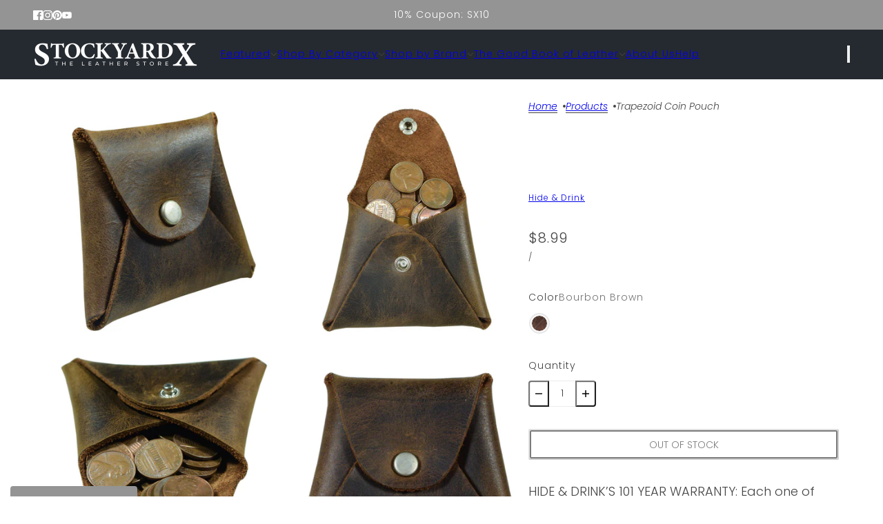

--- FILE ---
content_type: text/html; charset=utf-8
request_url: https://stockyardx.com/products/trapezoid-coin-pouch
body_size: 69742
content:
<!doctype html>
<html lang="en" dir="ltr">
  <head>
    <!-- Blockshop theme - Version 12.2.1 by Troop Themes - https://troopthemes.com/ -->

    <meta charset="UTF-8">
    <meta http-equiv="X-UA-Compatible" content="IE=edge">
    <meta name="viewport" content="width=device-width, initial-scale=1.0, maximum-scale=5.0"><meta name="description" content="HIDE &amp;amp; DRINK’S 101 YEAR WARRANTY: Each one of Hide &amp;amp; Drink’s rustic, durable leather products is made with care and craftsmanship, with every item handmade to the highest standard. Our confidence in our products knows no bounds, so we include each product that you purchase with a 101 Year Warranty. We aim for n"><title>
      Trapezoid Coin Pouch
 &ndash; StockyardX, The Leather Store</title><link rel="canonical" href="https://stockyardx.com/products/trapezoid-coin-pouch"><link rel="shortcut icon" href="//stockyardx.com/cdn/shop/files/Stockyard_X_Fav_5.4.24_copy_525ad937-e9eb-4a6b-b3e7-7d7908656153.png?v=1715699425&width=32" type="image/png">
      <link rel="apple-touch-icon" href="//stockyardx.com/cdn/shop/files/Stockyard_X_Fav_5.4.24_copy_525ad937-e9eb-4a6b-b3e7-7d7908656153.png?v=1715699425&width=180"><link rel="preconnect" href="https://cdn.shopify.com" crossorigin>
<link rel="preconnect" href="https://fonts.shopifycdn.com" crossorigin>

<script async crossorigin fetchpriority="high" src="/cdn/shopifycloud/importmap-polyfill/es-modules-shim.2.4.0.js"></script>
<script type="importmap">
  {
    "imports": {
      "@troop-themes/main": "//stockyardx.com/cdn/shop/t/87/assets/theme.js?v=63547260369615031531761950934"
    }
  }
</script><link
    rel="preload"
    href="//stockyardx.com/cdn/fonts/fraunces/fraunces_n3.eb6167b8e91a4d1bd5856f011cf4040a1c7f82c4.woff2"
    as="font"
    type="font/woff2"
    crossorigin
  ><link
    rel="preload"
    href="//stockyardx.com/cdn/fonts/poppins/poppins_n3.05f58335c3209cce17da4f1f1ab324ebe2982441.woff2"
    as="font"
    type="font/woff2"
    crossorigin
  ><link
    rel="preload"
    href="//stockyardx.com/cdn/fonts/poppins/poppins_n3.05f58335c3209cce17da4f1f1ab324ebe2982441.woff2"
    as="font"
    type="font/woff2"
    crossorigin
  ><meta property="og:type" content="product" />
  <meta property="og:title" content="Trapezoid Coin Pouch" /><meta property="og:image" content="http://stockyardx.com/cdn/shop/products/DSC_1071.jpg?v=1762268531&width=1200" />
    <meta property="og:image:secure_url" content="https://stockyardx.com/cdn/shop/products/DSC_1071.jpg?v=1762268531&width=1200" />
    <meta property="og:image:width" content="1100" />
    <meta property="og:image:height" content="1100" /><meta property="og:image" content="http://stockyardx.com/cdn/shop/products/DSC_1072_0028cc38-9d2c-42db-a9f1-1929d2567d42.jpg?v=1750912155&width=1200" />
    <meta property="og:image:secure_url" content="https://stockyardx.com/cdn/shop/products/DSC_1072_0028cc38-9d2c-42db-a9f1-1929d2567d42.jpg?v=1750912155&width=1200" />
    <meta property="og:image:width" content="1100" />
    <meta property="og:image:height" content="1100" /><meta property="og:image" content="http://stockyardx.com/cdn/shop/products/DSC_1073_59ce75f6-e21f-48ef-af46-87ff3b3c9e4b.jpg?v=1751212114&width=1200" />
    <meta property="og:image:secure_url" content="https://stockyardx.com/cdn/shop/products/DSC_1073_59ce75f6-e21f-48ef-af46-87ff3b3c9e4b.jpg?v=1751212114&width=1200" />
    <meta property="og:image:width" content="1100" />
    <meta property="og:image:height" content="1100" /><meta property="og:price:currency" content="USD" />
  <meta
    property="og:price:amount"
    content="8.99"
  />

  <script type="application/ld+json">
    {
      "@context": "https://schema.org/",
      "@type": "Product",
      "name": "Trapezoid Coin Pouch",
      "image": ["//stockyardx.com/cdn/shop/products/DSC_1071.jpg?v=1762268531&width=1200",
"//stockyardx.com/cdn/shop/products/DSC_1072_0028cc38-9d2c-42db-a9f1-1929d2567d42.jpg?v=1750912155&width=1200",
"//stockyardx.com/cdn/shop/products/DSC_1073_59ce75f6-e21f-48ef-af46-87ff3b3c9e4b.jpg?v=1751212114&width=1200"
],
      "description": "HIDE &amp; DRINK’S 101 YEAR WARRANTY: Each one of Hide &amp; Drink’s rustic, durable leather pro...",
      "sku": "TrapezoidCoinPouchBB",
      "brand": {
        "@type": "Brand",
        "name": "Hide & Drink"
      },"offers": [{
            "@type" : "Offer","sku": "TrapezoidCoinPouchBB","gtin12": 810036371216,"availability": "http://schema.org/OutOfStock",
            "price": 8.99,
            "priceCurrency": "USD",
            "url": "https:\/\/stockyardx.com\/products\/trapezoid-coin-pouch?variant=30884788437078"
          }
]
    }
  </script><meta property="og:url" content="https://stockyardx.com/products/trapezoid-coin-pouch" />
<meta property="og:site_name" content="StockyardX, The Leather Store" />
<meta property="og:description" content="HIDE &amp;amp; DRINK’S 101 YEAR WARRANTY: Each one of Hide &amp;amp; Drink’s rustic, durable leather products is made with care and craftsmanship, with every item handmade to the highest standard. Our confidence in our products knows no bounds, so we include each product that you purchase with a 101 Year Warranty. We aim for n" /><meta name="twitter:card" content="summary" />
<meta name="twitter:description" content="HIDE &amp;amp; DRINK’S 101 YEAR WARRANTY: Each one of Hide &amp;amp; Drink’s rustic, durable leather products is made with care and craftsmanship, with every item handmade to the highest standard. Our confidence in our products knows no bounds, so we include each product that you purchase with a 101 Year Warranty. We aim for n" /><meta name="twitter:title" content="Trapezoid Coin Pouch" /><meta
      name="twitter:image"
      content="https://stockyardx.com/cdn/shop/products/DSC_1071.jpg?v=1762268531&width=480"
    /><style>@font-face {
  font-family: Fraunces;
  font-weight: 300;
  font-style: normal;
  font-display: swap;
  src: url("//stockyardx.com/cdn/fonts/fraunces/fraunces_n3.eb6167b8e91a4d1bd5856f011cf4040a1c7f82c4.woff2") format("woff2"),
       url("//stockyardx.com/cdn/fonts/fraunces/fraunces_n3.358d9e4f36c5950dc30ac8bff0428c25af172c96.woff") format("woff");
}
@font-face {
  font-family: Poppins;
  font-weight: 300;
  font-style: normal;
  font-display: swap;
  src: url("//stockyardx.com/cdn/fonts/poppins/poppins_n3.05f58335c3209cce17da4f1f1ab324ebe2982441.woff2") format("woff2"),
       url("//stockyardx.com/cdn/fonts/poppins/poppins_n3.6971368e1f131d2c8ff8e3a44a36b577fdda3ff5.woff") format("woff");
}
@font-face {
  font-family: Poppins;
  font-weight: 400;
  font-style: normal;
  font-display: swap;
  src: url("//stockyardx.com/cdn/fonts/poppins/poppins_n4.0ba78fa5af9b0e1a374041b3ceaadf0a43b41362.woff2") format("woff2"),
       url("//stockyardx.com/cdn/fonts/poppins/poppins_n4.214741a72ff2596839fc9760ee7a770386cf16ca.woff") format("woff");
}
@font-face {
  font-family: Poppins;
  font-weight: 300;
  font-style: normal;
  font-display: swap;
  src: url("//stockyardx.com/cdn/fonts/poppins/poppins_n3.05f58335c3209cce17da4f1f1ab324ebe2982441.woff2") format("woff2"),
       url("//stockyardx.com/cdn/fonts/poppins/poppins_n3.6971368e1f131d2c8ff8e3a44a36b577fdda3ff5.woff") format("woff");
}
@font-face {
  font-family: Poppins;
  font-weight: 400;
  font-style: normal;
  font-display: swap;
  src: url("//stockyardx.com/cdn/fonts/poppins/poppins_n4.0ba78fa5af9b0e1a374041b3ceaadf0a43b41362.woff2") format("woff2"),
       url("//stockyardx.com/cdn/fonts/poppins/poppins_n4.214741a72ff2596839fc9760ee7a770386cf16ca.woff") format("woff");
}
@font-face {
  font-family: Poppins;
  font-weight: 300;
  font-style: italic;
  font-display: swap;
  src: url("//stockyardx.com/cdn/fonts/poppins/poppins_i3.8536b4423050219f608e17f134fe9ea3b01ed890.woff2") format("woff2"),
       url("//stockyardx.com/cdn/fonts/poppins/poppins_i3.0f4433ada196bcabf726ed78f8e37e0995762f7f.woff") format("woff");
}
@font-face {
  font-family: Poppins;
  font-weight: 400;
  font-style: italic;
  font-display: swap;
  src: url("//stockyardx.com/cdn/fonts/poppins/poppins_i4.846ad1e22474f856bd6b81ba4585a60799a9f5d2.woff2") format("woff2"),
       url("//stockyardx.com/cdn/fonts/poppins/poppins_i4.56b43284e8b52fc64c1fd271f289a39e8477e9ec.woff") format("woff");
}
:root {--font--heading--uppercase: normal;--font--nav--uppercase: normal;--font--sub-nav--uppercase: normal;--font--button--uppercase: uppercase;--font--overline--uppercase: uppercase;--font--banner--size: 84px;
    --font--banner--mobile-size: 44px;

    --font--featured--size: 49px;
    --font--featured--mobile-size: 38px;

    --font--section--size: 28px;
    --font--section--mobile-size: 20px;

    --font--block--size: 22px;
    --font--block--mobile-size: 20px;

    --font--paragraph--size: 18px;--font--paragraph--mobile-size: 16px;--font--featured-paragraph--size: 18px;--font--featured-paragraph--mobile-size: 18px;--font--nav--size: 14px;--font--nav--mobile-size: 14px;--font--sub-nav--size: 12px;--font--sub-nav--mobile-size: 12px;--font--overline--size: 10px;
    --font--button--size: 14px;
    --font--button--spacing: 0px;

    --font--heading--family: Fraunces, serif;
    --font--heading--weight: 300;
    --font--heading--style: normal;
    --font--heading--spacing: 0px;

    --font--nav--family: Poppins, sans-serif;
    --font--nav--weight: 300;
    --font--nav--style: normal;

    --font--paragraph--family: Poppins, sans-serif;
    --font--paragraph--weight: 300;
    --font--paragraph--style: normal;
    --font--paragraph--spacing: 0px;

    --font--line-height: 1.2;
  }
</style><style>
  :root {
    --color--accent-1: #444444;
    --color--accent-1-translucent: rgba(68, 68, 68, 0.85);
    --color--accent-2: #949494;
    --color--accent-2-translucent: rgba(148, 148, 148, 0.85);
    --color--accent-3: #fff4cc;
    --color--accent-3-translucent: rgba(255, 244, 204, 0.85);
    --color--body: #444444;
    --color--body--light: #747474;
    --color--success: #4caf50;
    --color--gray: #e6e6e6;
    --color--alert: #bf262f;

    --bg-color--white: white;
    --bg-color--transparent: transparent;
    --bg-color--light: #edeff0;
    --bg-color--light-translucent: rgba(237, 239, 240, 0.85);
    --bg-color--dark: #252a30;
    --bg-color--dark-translucent: rgba(15, 17, 19, 0.85);
    --bg-color--accent-1: var(--color--accent-1);
    --bg-color--accent-2: var(--color--accent-2);
    --bg-color--accent-3: var(--color--accent-3);
    --bg-color--body: #ffffff;
    --bg-color--body-translucent: rgba(255, 255, 255, 0.85);
    --bg-color--textbox: #fff;

    --border--dark: rgba(68, 68, 68, 0.1);
    --border--light: rgba(255, 255, 255, 0.1);

    --box-shadow--center: 0px 0px 10px rgba(0, 0, 0, 0.08);
    --box-shadow--top: 0 -10px 10px -10px rgba(0, 0, 0, 0.2);
    --box-shadow--left: -2px 0 10px -2px rgba(0, 0, 0, 0.2);
    --box-shadow--right: 2px 0 10px -2px rgba(0, 0, 0, 0.2);
    --box-shadow--bottom: 0 10px 10px -10px rgba(0, 0, 0, 0.2);

    --content--shadow-opacity: 0.15;
    --content--image-opacity: 0.65;

    --button--radius: 2px;
    --button--padding: 0 var(--spacing--3);
    --button--bg-color-1: #444444;
    --button--color-1: #ffffff;
    --button--border-color-1: transparent;
    --button--bg-color-2: #ffffff;
    --button--color-2: #444444;
    --button--border-color-2: transparent;
    --button--bg-color-3: transparent;
    --button--color-3: #444444;
    --button--border-color-3: #444444;
    --button--bg-color-4: #252a30;
    --button--color-4: #ffffff;
    --button--border-color-4: #252a30;

    --input--radius: 2px;
    --image--radius: 4px;
    --image--radius-enabled: 1;

    --layout--spacing-small: 16px;
    --layout--spacing-medium: 32px;
    --layout--spacing-large: 52px;
    --layout--spacing-x-large: 104px;
    --layout--mobile-spacing-small: 12px;
    --layout--mobile-spacing-medium: 24px;
    --layout--mobile-spacing-large: 32px;
    --layout--mobile-spacing-x-large: 64px;

    --progress-bar: linear-gradient(
                      90deg,
                      rgba(68, 68, 68, 0.3) 0%,
                      rgb(68, 68, 68) 80%,
                      rgba(68, 68, 68, 0.8)
                    );

    /* shop pay */
    --payment-terms-background-color: #ffffff;

    /* js helpers */
    --announcement--height: 0px;
    --header--height: 0px;
    --split-announcement--height: 0px;

    --sticky-offset: calc(var(--announcement--sticky, 0) * var(--announcement--height, 0px) + var(--header--sticky, 0) * var(--header--height, 0px));
  }

  shopify-accelerated-checkout, shopify-accelerated-checkout-cart {
    --shopify-accelerated-checkout-button-block-size: 45px;
    --shopify-accelerated-checkout-button-border-radius: var(--button--radius);
    --shopify-accelerated-checkout-button-box-shadow: 0 0 10px rgba(0, 0, 0, 0.3);
  }
</style><style></style><link href="//stockyardx.com/cdn/shop/t/87/assets/theme.css?v=108486156391425763591762537815" rel="stylesheet" type="text/css" media="all" />
    <script>window.performance && window.performance.mark && window.performance.mark('shopify.content_for_header.start');</script><meta name="google-site-verification" content="YymNMcAjxhxR8VkLHjNQBiahGYuvEWWA7cFOpkYyf2g">
<meta name="facebook-domain-verification" content="ciqv3hfb0gsmwgylbgtmweopq1jr9i">
<meta id="shopify-digital-wallet" name="shopify-digital-wallet" content="/7486379/digital_wallets/dialog">
<meta name="shopify-checkout-api-token" content="c9b2dfc9a973b6413e033bdf805f2eb2">
<meta id="in-context-paypal-metadata" data-shop-id="7486379" data-venmo-supported="false" data-environment="production" data-locale="en_US" data-paypal-v4="true" data-currency="USD">
<link rel="alternate" type="application/json+oembed" href="https://stockyardx.com/products/trapezoid-coin-pouch.oembed">
<script async="async" src="/checkouts/internal/preloads.js?locale=en-US"></script>
<link rel="preconnect" href="https://shop.app" crossorigin="anonymous">
<script async="async" src="https://shop.app/checkouts/internal/preloads.js?locale=en-US&shop_id=7486379" crossorigin="anonymous"></script>
<script id="apple-pay-shop-capabilities" type="application/json">{"shopId":7486379,"countryCode":"US","currencyCode":"USD","merchantCapabilities":["supports3DS"],"merchantId":"gid:\/\/shopify\/Shop\/7486379","merchantName":"StockyardX, The Leather Store","requiredBillingContactFields":["postalAddress","email"],"requiredShippingContactFields":["postalAddress","email"],"shippingType":"shipping","supportedNetworks":["visa","masterCard","amex","discover","elo","jcb"],"total":{"type":"pending","label":"StockyardX, The Leather Store","amount":"1.00"},"shopifyPaymentsEnabled":true,"supportsSubscriptions":true}</script>
<script id="shopify-features" type="application/json">{"accessToken":"c9b2dfc9a973b6413e033bdf805f2eb2","betas":["rich-media-storefront-analytics"],"domain":"stockyardx.com","predictiveSearch":true,"shopId":7486379,"locale":"en"}</script>
<script>var Shopify = Shopify || {};
Shopify.shop = "hide-and-drink.myshopify.com";
Shopify.locale = "en";
Shopify.currency = {"active":"USD","rate":"1.0"};
Shopify.country = "US";
Shopify.theme = {"name":"Updated Theme V.12.2.1 StockyardX","id":181750661441,"schema_name":"Blockshop","schema_version":"12.2.1","theme_store_id":606,"role":"main"};
Shopify.theme.handle = "null";
Shopify.theme.style = {"id":null,"handle":null};
Shopify.cdnHost = "stockyardx.com/cdn";
Shopify.routes = Shopify.routes || {};
Shopify.routes.root = "/";</script>
<script type="module">!function(o){(o.Shopify=o.Shopify||{}).modules=!0}(window);</script>
<script>!function(o){function n(){var o=[];function n(){o.push(Array.prototype.slice.apply(arguments))}return n.q=o,n}var t=o.Shopify=o.Shopify||{};t.loadFeatures=n(),t.autoloadFeatures=n()}(window);</script>
<script>
  window.ShopifyPay = window.ShopifyPay || {};
  window.ShopifyPay.apiHost = "shop.app\/pay";
  window.ShopifyPay.redirectState = null;
</script>
<script id="shop-js-analytics" type="application/json">{"pageType":"product"}</script>
<script defer="defer" async type="module" src="//stockyardx.com/cdn/shopifycloud/shop-js/modules/v2/client.init-shop-cart-sync_C5BV16lS.en.esm.js"></script>
<script defer="defer" async type="module" src="//stockyardx.com/cdn/shopifycloud/shop-js/modules/v2/chunk.common_CygWptCX.esm.js"></script>
<script type="module">
  await import("//stockyardx.com/cdn/shopifycloud/shop-js/modules/v2/client.init-shop-cart-sync_C5BV16lS.en.esm.js");
await import("//stockyardx.com/cdn/shopifycloud/shop-js/modules/v2/chunk.common_CygWptCX.esm.js");

  window.Shopify.SignInWithShop?.initShopCartSync?.({"fedCMEnabled":true,"windoidEnabled":true});

</script>
<script defer="defer" async type="module" src="//stockyardx.com/cdn/shopifycloud/shop-js/modules/v2/client.payment-terms_CZxnsJam.en.esm.js"></script>
<script defer="defer" async type="module" src="//stockyardx.com/cdn/shopifycloud/shop-js/modules/v2/chunk.common_CygWptCX.esm.js"></script>
<script defer="defer" async type="module" src="//stockyardx.com/cdn/shopifycloud/shop-js/modules/v2/chunk.modal_D71HUcav.esm.js"></script>
<script type="module">
  await import("//stockyardx.com/cdn/shopifycloud/shop-js/modules/v2/client.payment-terms_CZxnsJam.en.esm.js");
await import("//stockyardx.com/cdn/shopifycloud/shop-js/modules/v2/chunk.common_CygWptCX.esm.js");
await import("//stockyardx.com/cdn/shopifycloud/shop-js/modules/v2/chunk.modal_D71HUcav.esm.js");

  
</script>
<script>
  window.Shopify = window.Shopify || {};
  if (!window.Shopify.featureAssets) window.Shopify.featureAssets = {};
  window.Shopify.featureAssets['shop-js'] = {"shop-cart-sync":["modules/v2/client.shop-cart-sync_ZFArdW7E.en.esm.js","modules/v2/chunk.common_CygWptCX.esm.js"],"init-fed-cm":["modules/v2/client.init-fed-cm_CmiC4vf6.en.esm.js","modules/v2/chunk.common_CygWptCX.esm.js"],"shop-button":["modules/v2/client.shop-button_tlx5R9nI.en.esm.js","modules/v2/chunk.common_CygWptCX.esm.js"],"shop-cash-offers":["modules/v2/client.shop-cash-offers_DOA2yAJr.en.esm.js","modules/v2/chunk.common_CygWptCX.esm.js","modules/v2/chunk.modal_D71HUcav.esm.js"],"init-windoid":["modules/v2/client.init-windoid_sURxWdc1.en.esm.js","modules/v2/chunk.common_CygWptCX.esm.js"],"shop-toast-manager":["modules/v2/client.shop-toast-manager_ClPi3nE9.en.esm.js","modules/v2/chunk.common_CygWptCX.esm.js"],"init-shop-email-lookup-coordinator":["modules/v2/client.init-shop-email-lookup-coordinator_B8hsDcYM.en.esm.js","modules/v2/chunk.common_CygWptCX.esm.js"],"init-shop-cart-sync":["modules/v2/client.init-shop-cart-sync_C5BV16lS.en.esm.js","modules/v2/chunk.common_CygWptCX.esm.js"],"avatar":["modules/v2/client.avatar_BTnouDA3.en.esm.js"],"pay-button":["modules/v2/client.pay-button_FdsNuTd3.en.esm.js","modules/v2/chunk.common_CygWptCX.esm.js"],"init-customer-accounts":["modules/v2/client.init-customer-accounts_DxDtT_ad.en.esm.js","modules/v2/client.shop-login-button_C5VAVYt1.en.esm.js","modules/v2/chunk.common_CygWptCX.esm.js","modules/v2/chunk.modal_D71HUcav.esm.js"],"init-shop-for-new-customer-accounts":["modules/v2/client.init-shop-for-new-customer-accounts_ChsxoAhi.en.esm.js","modules/v2/client.shop-login-button_C5VAVYt1.en.esm.js","modules/v2/chunk.common_CygWptCX.esm.js","modules/v2/chunk.modal_D71HUcav.esm.js"],"shop-login-button":["modules/v2/client.shop-login-button_C5VAVYt1.en.esm.js","modules/v2/chunk.common_CygWptCX.esm.js","modules/v2/chunk.modal_D71HUcav.esm.js"],"init-customer-accounts-sign-up":["modules/v2/client.init-customer-accounts-sign-up_CPSyQ0Tj.en.esm.js","modules/v2/client.shop-login-button_C5VAVYt1.en.esm.js","modules/v2/chunk.common_CygWptCX.esm.js","modules/v2/chunk.modal_D71HUcav.esm.js"],"shop-follow-button":["modules/v2/client.shop-follow-button_Cva4Ekp9.en.esm.js","modules/v2/chunk.common_CygWptCX.esm.js","modules/v2/chunk.modal_D71HUcav.esm.js"],"checkout-modal":["modules/v2/client.checkout-modal_BPM8l0SH.en.esm.js","modules/v2/chunk.common_CygWptCX.esm.js","modules/v2/chunk.modal_D71HUcav.esm.js"],"lead-capture":["modules/v2/client.lead-capture_Bi8yE_yS.en.esm.js","modules/v2/chunk.common_CygWptCX.esm.js","modules/v2/chunk.modal_D71HUcav.esm.js"],"shop-login":["modules/v2/client.shop-login_D6lNrXab.en.esm.js","modules/v2/chunk.common_CygWptCX.esm.js","modules/v2/chunk.modal_D71HUcav.esm.js"],"payment-terms":["modules/v2/client.payment-terms_CZxnsJam.en.esm.js","modules/v2/chunk.common_CygWptCX.esm.js","modules/v2/chunk.modal_D71HUcav.esm.js"]};
</script>
<script>(function() {
  var isLoaded = false;
  function asyncLoad() {
    if (isLoaded) return;
    isLoaded = true;
    var urls = ["https:\/\/cdn.shopify.com\/s\/files\/1\/0748\/6379\/t\/26\/assets\/subscribe-it.js?v=1667236590\u0026shop=hide-and-drink.myshopify.com","https:\/\/api.fastbundle.co\/scripts\/src.js?shop=hide-and-drink.myshopify.com","https:\/\/widgets.juniphq.com\/v1\/junip_shopify.js?shop=hide-and-drink.myshopify.com"];
    for (var i = 0; i < urls.length; i++) {
      var s = document.createElement('script');
      s.type = 'text/javascript';
      s.async = true;
      s.src = urls[i];
      var x = document.getElementsByTagName('script')[0];
      x.parentNode.insertBefore(s, x);
    }
  };
  if(window.attachEvent) {
    window.attachEvent('onload', asyncLoad);
  } else {
    window.addEventListener('load', asyncLoad, false);
  }
})();</script>
<script id="__st">var __st={"a":7486379,"offset":-28800,"reqid":"803cc2ec-50ee-4994-92cd-3df423594833-1768815741","pageurl":"stockyardx.com\/products\/trapezoid-coin-pouch","u":"8596fa25678d","p":"product","rtyp":"product","rid":4287129616470};</script>
<script>window.ShopifyPaypalV4VisibilityTracking = true;</script>
<script id="captcha-bootstrap">!function(){'use strict';const t='contact',e='account',n='new_comment',o=[[t,t],['blogs',n],['comments',n],[t,'customer']],c=[[e,'customer_login'],[e,'guest_login'],[e,'recover_customer_password'],[e,'create_customer']],r=t=>t.map((([t,e])=>`form[action*='/${t}']:not([data-nocaptcha='true']) input[name='form_type'][value='${e}']`)).join(','),a=t=>()=>t?[...document.querySelectorAll(t)].map((t=>t.form)):[];function s(){const t=[...o],e=r(t);return a(e)}const i='password',u='form_key',d=['recaptcha-v3-token','g-recaptcha-response','h-captcha-response',i],f=()=>{try{return window.sessionStorage}catch{return}},m='__shopify_v',_=t=>t.elements[u];function p(t,e,n=!1){try{const o=window.sessionStorage,c=JSON.parse(o.getItem(e)),{data:r}=function(t){const{data:e,action:n}=t;return t[m]||n?{data:e,action:n}:{data:t,action:n}}(c);for(const[e,n]of Object.entries(r))t.elements[e]&&(t.elements[e].value=n);n&&o.removeItem(e)}catch(o){console.error('form repopulation failed',{error:o})}}const l='form_type',E='cptcha';function T(t){t.dataset[E]=!0}const w=window,h=w.document,L='Shopify',v='ce_forms',y='captcha';let A=!1;((t,e)=>{const n=(g='f06e6c50-85a8-45c8-87d0-21a2b65856fe',I='https://cdn.shopify.com/shopifycloud/storefront-forms-hcaptcha/ce_storefront_forms_captcha_hcaptcha.v1.5.2.iife.js',D={infoText:'Protected by hCaptcha',privacyText:'Privacy',termsText:'Terms'},(t,e,n)=>{const o=w[L][v],c=o.bindForm;if(c)return c(t,g,e,D).then(n);var r;o.q.push([[t,g,e,D],n]),r=I,A||(h.body.append(Object.assign(h.createElement('script'),{id:'captcha-provider',async:!0,src:r})),A=!0)});var g,I,D;w[L]=w[L]||{},w[L][v]=w[L][v]||{},w[L][v].q=[],w[L][y]=w[L][y]||{},w[L][y].protect=function(t,e){n(t,void 0,e),T(t)},Object.freeze(w[L][y]),function(t,e,n,w,h,L){const[v,y,A,g]=function(t,e,n){const i=e?o:[],u=t?c:[],d=[...i,...u],f=r(d),m=r(i),_=r(d.filter((([t,e])=>n.includes(e))));return[a(f),a(m),a(_),s()]}(w,h,L),I=t=>{const e=t.target;return e instanceof HTMLFormElement?e:e&&e.form},D=t=>v().includes(t);t.addEventListener('submit',(t=>{const e=I(t);if(!e)return;const n=D(e)&&!e.dataset.hcaptchaBound&&!e.dataset.recaptchaBound,o=_(e),c=g().includes(e)&&(!o||!o.value);(n||c)&&t.preventDefault(),c&&!n&&(function(t){try{if(!f())return;!function(t){const e=f();if(!e)return;const n=_(t);if(!n)return;const o=n.value;o&&e.removeItem(o)}(t);const e=Array.from(Array(32),(()=>Math.random().toString(36)[2])).join('');!function(t,e){_(t)||t.append(Object.assign(document.createElement('input'),{type:'hidden',name:u})),t.elements[u].value=e}(t,e),function(t,e){const n=f();if(!n)return;const o=[...t.querySelectorAll(`input[type='${i}']`)].map((({name:t})=>t)),c=[...d,...o],r={};for(const[a,s]of new FormData(t).entries())c.includes(a)||(r[a]=s);n.setItem(e,JSON.stringify({[m]:1,action:t.action,data:r}))}(t,e)}catch(e){console.error('failed to persist form',e)}}(e),e.submit())}));const S=(t,e)=>{t&&!t.dataset[E]&&(n(t,e.some((e=>e===t))),T(t))};for(const o of['focusin','change'])t.addEventListener(o,(t=>{const e=I(t);D(e)&&S(e,y())}));const B=e.get('form_key'),M=e.get(l),P=B&&M;t.addEventListener('DOMContentLoaded',(()=>{const t=y();if(P)for(const e of t)e.elements[l].value===M&&p(e,B);[...new Set([...A(),...v().filter((t=>'true'===t.dataset.shopifyCaptcha))])].forEach((e=>S(e,t)))}))}(h,new URLSearchParams(w.location.search),n,t,e,['guest_login'])})(!1,!0)}();</script>
<script integrity="sha256-4kQ18oKyAcykRKYeNunJcIwy7WH5gtpwJnB7kiuLZ1E=" data-source-attribution="shopify.loadfeatures" defer="defer" src="//stockyardx.com/cdn/shopifycloud/storefront/assets/storefront/load_feature-a0a9edcb.js" crossorigin="anonymous"></script>
<script crossorigin="anonymous" defer="defer" src="//stockyardx.com/cdn/shopifycloud/storefront/assets/shopify_pay/storefront-65b4c6d7.js?v=20250812"></script>
<script data-source-attribution="shopify.dynamic_checkout.dynamic.init">var Shopify=Shopify||{};Shopify.PaymentButton=Shopify.PaymentButton||{isStorefrontPortableWallets:!0,init:function(){window.Shopify.PaymentButton.init=function(){};var t=document.createElement("script");t.src="https://stockyardx.com/cdn/shopifycloud/portable-wallets/latest/portable-wallets.en.js",t.type="module",document.head.appendChild(t)}};
</script>
<script data-source-attribution="shopify.dynamic_checkout.buyer_consent">
  function portableWalletsHideBuyerConsent(e){var t=document.getElementById("shopify-buyer-consent"),n=document.getElementById("shopify-subscription-policy-button");t&&n&&(t.classList.add("hidden"),t.setAttribute("aria-hidden","true"),n.removeEventListener("click",e))}function portableWalletsShowBuyerConsent(e){var t=document.getElementById("shopify-buyer-consent"),n=document.getElementById("shopify-subscription-policy-button");t&&n&&(t.classList.remove("hidden"),t.removeAttribute("aria-hidden"),n.addEventListener("click",e))}window.Shopify?.PaymentButton&&(window.Shopify.PaymentButton.hideBuyerConsent=portableWalletsHideBuyerConsent,window.Shopify.PaymentButton.showBuyerConsent=portableWalletsShowBuyerConsent);
</script>
<script data-source-attribution="shopify.dynamic_checkout.cart.bootstrap">document.addEventListener("DOMContentLoaded",(function(){function t(){return document.querySelector("shopify-accelerated-checkout-cart, shopify-accelerated-checkout")}if(t())Shopify.PaymentButton.init();else{new MutationObserver((function(e,n){t()&&(Shopify.PaymentButton.init(),n.disconnect())})).observe(document.body,{childList:!0,subtree:!0})}}));
</script>
<link id="shopify-accelerated-checkout-styles" rel="stylesheet" media="screen" href="https://stockyardx.com/cdn/shopifycloud/portable-wallets/latest/accelerated-checkout-backwards-compat.css" crossorigin="anonymous">
<style id="shopify-accelerated-checkout-cart">
        #shopify-buyer-consent {
  margin-top: 1em;
  display: inline-block;
  width: 100%;
}

#shopify-buyer-consent.hidden {
  display: none;
}

#shopify-subscription-policy-button {
  background: none;
  border: none;
  padding: 0;
  text-decoration: underline;
  font-size: inherit;
  cursor: pointer;
}

#shopify-subscription-policy-button::before {
  box-shadow: none;
}

      </style>

<script>window.performance && window.performance.mark && window.performance.mark('shopify.content_for_header.end');</script><script id="shop-promise-product" type="application/json">
  {
    "productId": "4287129616470",
    "variantId": "30884788437078"
  }
</script>
<script id="shop-promise-features" type="application/json">
  {
    "supportedPromiseBrands": ["shop_promise"],
    "f_b9ba94d16a7d18ccd91d68be01e37df6": false,
    "f_85e460659f2e1fdd04f763b1587427a4": false
  }
</script>
<script fetchpriority="high" defer="defer" src="https://stockyardx.com/cdn/shopifycloud/shop-promise-pdp/prod/shop_promise_pdp.js?v=1" data-source-attribution="shopify.shop-promise-pdp" crossorigin="anonymous"></script>

<script>
  if (Shopify) {
    Shopify.routes = {
      ...Shopify.routes,
      all_products_collection: '/collections/all',
      cart: '/cart',
      cart_add: '/cart/add',
      cart_change: '/cart/change',
      cart_update: '/cart/update',
      libraries: {
        swipe_listener: "//stockyardx.com/cdn/shop/t/87/assets/swipe-listener.min.js?v=123039615894270182531761950933",
        masonry: "//stockyardx.com/cdn/shop/t/87/assets/masonry.min.js?v=153413113355937702121761950932",
        plyr: "/cdn/shopifycloud/plyr/v2.0/shopify-plyr.en.js",
        vimeo: "https://player.vimeo.com/api/player.js"
      },
      product_recommendations: '/recommendations/products',
      predictive_search: '/search/suggest',
      search: '/search',
      root: '/',
      youtube: 'https://youtube.com/iframe_api'
    }
  }
</script><script type="module" src="//stockyardx.com/cdn/shop/t/87/assets/theme.js?v=63547260369615031531761950934"></script><!-- BEGIN MerchantWidget Code -->
<script id='merchantWidgetScript'
        src="https://www.gstatic.com/shopping/merchant/merchantwidget.js"
        defer>
</script>

<script>
merchantWidgetScript.addEventListener('load', function () {
  merchantwidget.start({
    region: 'US',
    position: 'CUSTOM',
    sideMargin: 20,
    bottomMargin: 5, // mínimo permitido
    mobileSideMargin: 2,
    mobileBottomMargin: 5
  });
});
</script>

<!-- END MerchantWidget Code -->
  <!-- BEGIN app block: shopify://apps/klaviyo-email-marketing-sms/blocks/klaviyo-onsite-embed/2632fe16-c075-4321-a88b-50b567f42507 -->












  <script async src="https://static.klaviyo.com/onsite/js/f2YciG/klaviyo.js?company_id=f2YciG"></script>
  <script>!function(){if(!window.klaviyo){window._klOnsite=window._klOnsite||[];try{window.klaviyo=new Proxy({},{get:function(n,i){return"push"===i?function(){var n;(n=window._klOnsite).push.apply(n,arguments)}:function(){for(var n=arguments.length,o=new Array(n),w=0;w<n;w++)o[w]=arguments[w];var t="function"==typeof o[o.length-1]?o.pop():void 0,e=new Promise((function(n){window._klOnsite.push([i].concat(o,[function(i){t&&t(i),n(i)}]))}));return e}}})}catch(n){window.klaviyo=window.klaviyo||[],window.klaviyo.push=function(){var n;(n=window._klOnsite).push.apply(n,arguments)}}}}();</script>

  
    <script id="viewed_product">
      if (item == null) {
        var _learnq = _learnq || [];

        var MetafieldReviews = null
        var MetafieldYotpoRating = null
        var MetafieldYotpoCount = null
        var MetafieldLooxRating = null
        var MetafieldLooxCount = null
        var okendoProduct = null
        var okendoProductReviewCount = null
        var okendoProductReviewAverageValue = null
        try {
          // The following fields are used for Customer Hub recently viewed in order to add reviews.
          // This information is not part of __kla_viewed. Instead, it is part of __kla_viewed_reviewed_items
          MetafieldReviews = {};
          MetafieldYotpoRating = null
          MetafieldYotpoCount = null
          MetafieldLooxRating = null
          MetafieldLooxCount = null

          okendoProduct = null
          // If the okendo metafield is not legacy, it will error, which then requires the new json formatted data
          if (okendoProduct && 'error' in okendoProduct) {
            okendoProduct = null
          }
          okendoProductReviewCount = okendoProduct ? okendoProduct.reviewCount : null
          okendoProductReviewAverageValue = okendoProduct ? okendoProduct.reviewAverageValue : null
        } catch (error) {
          console.error('Error in Klaviyo onsite reviews tracking:', error);
        }

        var item = {
          Name: "Trapezoid Coin Pouch",
          ProductID: 4287129616470,
          Categories: ["accessories","All Products","All Products (old)","Bargain finds","Coin Holders","Subscribe to Back in Stock Notifications","Trending today","Women's Fashion"],
          ImageURL: "https://stockyardx.com/cdn/shop/products/DSC_1071_grande.jpg?v=1762268531",
          URL: "https://stockyardx.com/products/trapezoid-coin-pouch",
          Brand: "Hide \u0026 Drink",
          Price: "$8.99",
          Value: "8.99",
          CompareAtPrice: "$0.00"
        };
        _learnq.push(['track', 'Viewed Product', item]);
        _learnq.push(['trackViewedItem', {
          Title: item.Name,
          ItemId: item.ProductID,
          Categories: item.Categories,
          ImageUrl: item.ImageURL,
          Url: item.URL,
          Metadata: {
            Brand: item.Brand,
            Price: item.Price,
            Value: item.Value,
            CompareAtPrice: item.CompareAtPrice
          },
          metafields:{
            reviews: MetafieldReviews,
            yotpo:{
              rating: MetafieldYotpoRating,
              count: MetafieldYotpoCount,
            },
            loox:{
              rating: MetafieldLooxRating,
              count: MetafieldLooxCount,
            },
            okendo: {
              rating: okendoProductReviewAverageValue,
              count: okendoProductReviewCount,
            }
          }
        }]);
      }
    </script>
  




  <script>
    window.klaviyoReviewsProductDesignMode = false
  </script>







<!-- END app block --><!-- BEGIN app block: shopify://apps/sitemap-noindex-pro-seo/blocks/app-embed/4d815e2c-5af0-46ba-8301-d0f9cf660031 -->
<!-- END app block --><!-- BEGIN app block: shopify://apps/judge-me-reviews/blocks/judgeme_core/61ccd3b1-a9f2-4160-9fe9-4fec8413e5d8 --><!-- Start of Judge.me Core -->






<link rel="dns-prefetch" href="https://cdnwidget.judge.me">
<link rel="dns-prefetch" href="https://cdn.judge.me">
<link rel="dns-prefetch" href="https://cdn1.judge.me">
<link rel="dns-prefetch" href="https://api.judge.me">

<script data-cfasync='false' class='jdgm-settings-script'>window.jdgmSettings={"pagination":20,"disable_web_reviews":false,"badge_no_review_text":"No reviews","badge_n_reviews_text":"{{ n }} review/reviews","hide_badge_preview_if_no_reviews":false,"badge_hide_text":false,"enforce_center_preview_badge":false,"widget_title":"Customer Reviews","widget_open_form_text":"Write a review","widget_close_form_text":"Cancel review","widget_refresh_page_text":"Refresh page","widget_summary_text":"Based on {{ number_of_reviews }} review/reviews","widget_no_review_text":"Be the first to write a review","widget_name_field_text":"Display name","widget_verified_name_field_text":"Verified Name (public)","widget_name_placeholder_text":"Display name","widget_required_field_error_text":"This field is required.","widget_email_field_text":"Email address","widget_verified_email_field_text":"Verified Email (private, can not be edited)","widget_email_placeholder_text":"Your email address","widget_email_field_error_text":"Please enter a valid email address.","widget_rating_field_text":"Rating","widget_review_title_field_text":"Review Title","widget_review_title_placeholder_text":"Give your review a title","widget_review_body_field_text":"Review content","widget_review_body_placeholder_text":"Start writing here...","widget_pictures_field_text":"Picture/Video (optional)","widget_submit_review_text":"Submit Review","widget_submit_verified_review_text":"Submit Verified Review","widget_submit_success_msg_with_auto_publish":"Thank you! Please refresh the page in a few moments to see your review. You can remove or edit your review by logging into \u003ca href='https://judge.me/login' target='_blank' rel='nofollow noopener'\u003eJudge.me\u003c/a\u003e","widget_submit_success_msg_no_auto_publish":"Thank you! Your review will be published as soon as it is approved by the shop admin. You can remove or edit your review by logging into \u003ca href='https://judge.me/login' target='_blank' rel='nofollow noopener'\u003eJudge.me\u003c/a\u003e","widget_show_default_reviews_out_of_total_text":"Showing {{ n_reviews_shown }} out of {{ n_reviews }} reviews.","widget_show_all_link_text":"Show all","widget_show_less_link_text":"Show less","widget_author_said_text":"{{ reviewer_name }} said:","widget_days_text":"{{ n }} days ago","widget_weeks_text":"{{ n }} week/weeks ago","widget_months_text":"{{ n }} month/months ago","widget_years_text":"{{ n }} year/years ago","widget_yesterday_text":"Yesterday","widget_today_text":"Today","widget_replied_text":"\u003e\u003e {{ shop_name }} replied:","widget_read_more_text":"Read more","widget_reviewer_name_as_initial":"","widget_rating_filter_color":"","widget_rating_filter_see_all_text":"See all reviews","widget_sorting_most_recent_text":"Most Recent","widget_sorting_highest_rating_text":"Highest Rating","widget_sorting_lowest_rating_text":"Lowest Rating","widget_sorting_with_pictures_text":"Only Pictures","widget_sorting_most_helpful_text":"Most Helpful","widget_open_question_form_text":"Ask a question","widget_reviews_subtab_text":"Reviews","widget_questions_subtab_text":"Questions","widget_question_label_text":"Question","widget_answer_label_text":"Answer","widget_question_placeholder_text":"Write your question here","widget_submit_question_text":"Submit Question","widget_question_submit_success_text":"Thank you for your question! We will notify you once it gets answered.","verified_badge_text":"Verified Purchaser","verified_badge_bg_color":"","verified_badge_text_color":"","verified_badge_placement":"left-of-reviewer-name","widget_review_max_height":"","widget_hide_border":false,"widget_social_share":false,"widget_thumb":false,"widget_review_location_show":false,"widget_location_format":"country_state_iso_code","all_reviews_include_out_of_store_products":true,"all_reviews_out_of_store_text":"(out of store)","all_reviews_pagination":100,"all_reviews_product_name_prefix_text":"about","enable_review_pictures":true,"enable_question_anwser":false,"widget_theme":"","review_date_format":"mm/dd/yy","default_sort_method":"most-recent","widget_product_reviews_subtab_text":"Product Reviews","widget_shop_reviews_subtab_text":"Shop Reviews","widget_other_products_reviews_text":"Reviews for other products","widget_store_reviews_subtab_text":"Store reviews","widget_no_store_reviews_text":"This store hasn't received any reviews yet","widget_web_restriction_product_reviews_text":"This product hasn't received any reviews yet","widget_no_items_text":"No items found","widget_show_more_text":"Show more","widget_write_a_store_review_text":"Write a Store Review","widget_other_languages_heading":"Reviews in Other Languages","widget_translate_review_text":"Translate review to {{ language }}","widget_translating_review_text":"Translating...","widget_show_original_translation_text":"Show original ({{ language }})","widget_translate_review_failed_text":"Review couldn't be translated.","widget_translate_review_retry_text":"Retry","widget_translate_review_try_again_later_text":"Try again later","show_product_url_for_grouped_product":false,"widget_sorting_pictures_first_text":"Pictures First","show_pictures_on_all_rev_page_mobile":true,"show_pictures_on_all_rev_page_desktop":true,"floating_tab_hide_mobile_install_preference":false,"floating_tab_button_name":"★ Reviews","floating_tab_title":"Let customers speak for us","floating_tab_button_color":"","floating_tab_button_background_color":"","floating_tab_url":"","floating_tab_url_enabled":true,"floating_tab_tab_style":"text","all_reviews_text_badge_text":"Customers rate us {{ shop.metafields.judgeme.all_reviews_rating | round: 1 }}/5 based on {{ shop.metafields.judgeme.all_reviews_count }} reviews.","all_reviews_text_badge_text_branded_style":"{{ shop.metafields.judgeme.all_reviews_rating | round: 1 }} out of 5 stars based on {{ shop.metafields.judgeme.all_reviews_count }} reviews","is_all_reviews_text_badge_a_link":false,"show_stars_for_all_reviews_text_badge":false,"all_reviews_text_badge_url":"","all_reviews_text_style":"text","all_reviews_text_color_style":"judgeme_brand_color","all_reviews_text_color":"#108474","all_reviews_text_show_jm_brand":true,"featured_carousel_show_header":true,"featured_carousel_title":"Recent StockyardX Reviews","testimonials_carousel_title":"Customers are saying","videos_carousel_title":"Real customer stories","cards_carousel_title":"Customers are saying","featured_carousel_count_text":"Rustic Leather Goods For Everyone","featured_carousel_add_link_to_all_reviews_page":false,"featured_carousel_url":"https://stockyardx.com/collections/best-sellers","featured_carousel_show_images":true,"featured_carousel_autoslide_interval":4,"featured_carousel_arrows_on_the_sides":true,"featured_carousel_height":150,"featured_carousel_width":100,"featured_carousel_image_size":0,"featured_carousel_image_height":350,"featured_carousel_arrow_color":"#333333","verified_count_badge_style":"vintage","verified_count_badge_orientation":"horizontal","verified_count_badge_color_style":"judgeme_brand_color","verified_count_badge_color":"#108474","is_verified_count_badge_a_link":false,"verified_count_badge_url":"","verified_count_badge_show_jm_brand":true,"widget_rating_preset_default":5,"widget_first_sub_tab":"product-reviews","widget_show_histogram":true,"widget_histogram_use_custom_color":false,"widget_pagination_use_custom_color":false,"widget_star_use_custom_color":false,"widget_verified_badge_use_custom_color":false,"widget_write_review_use_custom_color":false,"picture_reminder_submit_button":"Upload Pictures","enable_review_videos":false,"mute_video_by_default":false,"widget_sorting_videos_first_text":"Videos First","widget_review_pending_text":"Pending","featured_carousel_items_for_large_screen":3,"social_share_options_order":"Facebook,Twitter","remove_microdata_snippet":true,"disable_json_ld":false,"enable_json_ld_products":true,"preview_badge_show_question_text":false,"preview_badge_no_question_text":"No questions","preview_badge_n_question_text":"{{ number_of_questions }} question/questions","qa_badge_show_icon":false,"qa_badge_position":"same-row","remove_judgeme_branding":true,"widget_add_search_bar":false,"widget_search_bar_placeholder":"Search","widget_sorting_verified_only_text":"Verified only","featured_carousel_theme":"gallery","featured_carousel_show_rating":true,"featured_carousel_show_title":false,"featured_carousel_show_body":true,"featured_carousel_show_date":true,"featured_carousel_show_reviewer":true,"featured_carousel_show_product":true,"featured_carousel_header_background_color":"#108474","featured_carousel_header_text_color":"#ffffff","featured_carousel_name_product_separator":"reviewed","featured_carousel_full_star_background":"#108474","featured_carousel_empty_star_background":"#dadada","featured_carousel_vertical_theme_background":"#f9fafb","featured_carousel_verified_badge_enable":false,"featured_carousel_verified_badge_color":"#CCCCCC","featured_carousel_border_style":"round","featured_carousel_review_line_length_limit":5,"featured_carousel_more_reviews_button_text":"Shop Top Reviews","featured_carousel_view_product_button_text":"View product","all_reviews_page_load_reviews_on":"scroll","all_reviews_page_load_more_text":"Load More Reviews","disable_fb_tab_reviews":false,"enable_ajax_cdn_cache":false,"widget_public_name_text":"displayed publicly like","default_reviewer_name":"John Smith","default_reviewer_name_has_non_latin":true,"widget_reviewer_anonymous":"Anonymous","medals_widget_title":"Judge.me Review Medals","medals_widget_background_color":"#f9fafb","medals_widget_position":"footer_all_pages","medals_widget_border_color":"#f9fafb","medals_widget_verified_text_position":"left","medals_widget_use_monochromatic_version":false,"medals_widget_elements_color":"#108474","show_reviewer_avatar":true,"widget_invalid_yt_video_url_error_text":"Not a YouTube video URL","widget_max_length_field_error_text":"Please enter no more than {0} characters.","widget_show_country_flag":false,"widget_show_collected_via_shop_app":true,"widget_verified_by_shop_badge_style":"light","widget_verified_by_shop_text":"Verified by Shop","widget_show_photo_gallery":false,"widget_load_with_code_splitting":true,"widget_ugc_install_preference":false,"widget_ugc_title":"Made by us, Shared by you","widget_ugc_subtitle":"Tag us to see your picture featured in our page","widget_ugc_arrows_color":"#ffffff","widget_ugc_primary_button_text":"Buy Now","widget_ugc_primary_button_background_color":"#108474","widget_ugc_primary_button_text_color":"#ffffff","widget_ugc_primary_button_border_width":"0","widget_ugc_primary_button_border_style":"none","widget_ugc_primary_button_border_color":"#108474","widget_ugc_primary_button_border_radius":"25","widget_ugc_secondary_button_text":"Load More","widget_ugc_secondary_button_background_color":"#ffffff","widget_ugc_secondary_button_text_color":"#108474","widget_ugc_secondary_button_border_width":"2","widget_ugc_secondary_button_border_style":"solid","widget_ugc_secondary_button_border_color":"#108474","widget_ugc_secondary_button_border_radius":"25","widget_ugc_reviews_button_text":"View Reviews","widget_ugc_reviews_button_background_color":"#ffffff","widget_ugc_reviews_button_text_color":"#108474","widget_ugc_reviews_button_border_width":"2","widget_ugc_reviews_button_border_style":"solid","widget_ugc_reviews_button_border_color":"#108474","widget_ugc_reviews_button_border_radius":"25","widget_ugc_reviews_button_link_to":"judgeme-reviews-page","widget_ugc_show_post_date":true,"widget_ugc_max_width":"800","widget_rating_metafield_value_type":true,"widget_primary_color":"#252A30","widget_enable_secondary_color":false,"widget_secondary_color":"#edf5f5","widget_summary_average_rating_text":"{{ average_rating }} out of 5","widget_media_grid_title":"Customer photos \u0026 videos","widget_media_grid_see_more_text":"See more","widget_round_style":false,"widget_show_product_medals":false,"widget_verified_by_judgeme_text":"Verified by Judge.me","widget_show_store_medals":true,"widget_verified_by_judgeme_text_in_store_medals":"Verified by Judge.me","widget_media_field_exceed_quantity_message":"Sorry, we can only accept {{ max_media }} for one review.","widget_media_field_exceed_limit_message":"{{ file_name }} is too large, please select a {{ media_type }} less than {{ size_limit }}MB.","widget_review_submitted_text":"Review Submitted!","widget_question_submitted_text":"Question Submitted!","widget_close_form_text_question":"Cancel","widget_write_your_answer_here_text":"Write your answer here","widget_enabled_branded_link":true,"widget_show_collected_by_judgeme":false,"widget_reviewer_name_color":"","widget_write_review_text_color":"","widget_write_review_bg_color":"","widget_collected_by_judgeme_text":"collected by Judge.me","widget_pagination_type":"standard","widget_load_more_text":"Load More","widget_load_more_color":"#108474","widget_full_review_text":"Full Review","widget_read_more_reviews_text":"Read More Reviews","widget_read_questions_text":"Read Questions","widget_questions_and_answers_text":"Questions \u0026 Answers","widget_verified_by_text":"Verified by","widget_verified_text":"Verified","widget_number_of_reviews_text":"{{ number_of_reviews }} reviews","widget_back_button_text":"Back","widget_next_button_text":"Next","widget_custom_forms_filter_button":"Filters","custom_forms_style":"vertical","widget_show_review_information":false,"how_reviews_are_collected":"How reviews are collected?","widget_show_review_keywords":false,"widget_gdpr_statement":"How we use your data: We'll only contact you about the review you left, and only if necessary. By submitting your review, you agree to Judge.me's \u003ca href='https://judge.me/terms' target='_blank' rel='nofollow noopener'\u003eterms\u003c/a\u003e, \u003ca href='https://judge.me/privacy' target='_blank' rel='nofollow noopener'\u003eprivacy\u003c/a\u003e and \u003ca href='https://judge.me/content-policy' target='_blank' rel='nofollow noopener'\u003econtent\u003c/a\u003e policies.","widget_multilingual_sorting_enabled":false,"widget_translate_review_content_enabled":false,"widget_translate_review_content_method":"manual","popup_widget_review_selection":"automatically_with_pictures","popup_widget_round_border_style":true,"popup_widget_show_title":true,"popup_widget_show_body":true,"popup_widget_show_reviewer":false,"popup_widget_show_product":true,"popup_widget_show_pictures":true,"popup_widget_use_review_picture":true,"popup_widget_show_on_home_page":true,"popup_widget_show_on_product_page":true,"popup_widget_show_on_collection_page":true,"popup_widget_show_on_cart_page":true,"popup_widget_position":"bottom_left","popup_widget_first_review_delay":5,"popup_widget_duration":5,"popup_widget_interval":5,"popup_widget_review_count":5,"popup_widget_hide_on_mobile":true,"review_snippet_widget_round_border_style":true,"review_snippet_widget_card_color":"#FFFFFF","review_snippet_widget_slider_arrows_background_color":"#FFFFFF","review_snippet_widget_slider_arrows_color":"#000000","review_snippet_widget_star_color":"#108474","show_product_variant":false,"all_reviews_product_variant_label_text":"Variant: ","widget_show_verified_branding":false,"widget_ai_summary_title":"Customers say","widget_ai_summary_disclaimer":"AI-powered review summary based on recent customer reviews","widget_show_ai_summary":false,"widget_show_ai_summary_bg":false,"widget_show_review_title_input":true,"redirect_reviewers_invited_via_email":"review_widget","request_store_review_after_product_review":false,"request_review_other_products_in_order":false,"review_form_color_scheme":"default","review_form_corner_style":"square","review_form_star_color":{},"review_form_text_color":"#333333","review_form_background_color":"#ffffff","review_form_field_background_color":"#fafafa","review_form_button_color":{},"review_form_button_text_color":"#ffffff","review_form_modal_overlay_color":"#000000","review_content_screen_title_text":"How would you rate this product?","review_content_introduction_text":"We would love it if you would share a bit about your experience.","store_review_form_title_text":"How would you rate this store?","store_review_form_introduction_text":"We would love it if you would share a bit about your experience.","show_review_guidance_text":true,"one_star_review_guidance_text":"Poor","five_star_review_guidance_text":"Great","customer_information_screen_title_text":"About you","customer_information_introduction_text":"Please tell us more about you.","custom_questions_screen_title_text":"Your experience in more detail","custom_questions_introduction_text":"Here are a few questions to help us understand more about your experience.","review_submitted_screen_title_text":"Thanks for your review!","review_submitted_screen_thank_you_text":"We are processing it and it will appear on the store soon.","review_submitted_screen_email_verification_text":"Please confirm your email by clicking the link we just sent you. This helps us keep reviews authentic.","review_submitted_request_store_review_text":"Would you like to share your experience of shopping with us?","review_submitted_review_other_products_text":"Would you like to review these products?","store_review_screen_title_text":"Would you like to share your experience of shopping with us?","store_review_introduction_text":"We value your feedback and use it to improve. Please share any thoughts or suggestions you have.","reviewer_media_screen_title_picture_text":"Share a picture","reviewer_media_introduction_picture_text":"Upload a photo to support your review.","reviewer_media_screen_title_video_text":"Share a video","reviewer_media_introduction_video_text":"Upload a video to support your review.","reviewer_media_screen_title_picture_or_video_text":"Share a picture or video","reviewer_media_introduction_picture_or_video_text":"Upload a photo or video to support your review.","reviewer_media_youtube_url_text":"Paste your Youtube URL here","advanced_settings_next_step_button_text":"Next","advanced_settings_close_review_button_text":"Close","modal_write_review_flow":false,"write_review_flow_required_text":"Required","write_review_flow_privacy_message_text":"We respect your privacy.","write_review_flow_anonymous_text":"Post review as anonymous","write_review_flow_visibility_text":"This won't be visible to other customers.","write_review_flow_multiple_selection_help_text":"Select as many as you like","write_review_flow_single_selection_help_text":"Select one option","write_review_flow_required_field_error_text":"This field is required","write_review_flow_invalid_email_error_text":"Please enter a valid email address","write_review_flow_max_length_error_text":"Max. {{ max_length }} characters.","write_review_flow_media_upload_text":"\u003cb\u003eClick to upload\u003c/b\u003e or drag and drop","write_review_flow_gdpr_statement":"We'll only contact you about your review if necessary. By submitting your review, you agree to our \u003ca href='https://judge.me/terms' target='_blank' rel='nofollow noopener'\u003eterms and conditions\u003c/a\u003e and \u003ca href='https://judge.me/privacy' target='_blank' rel='nofollow noopener'\u003eprivacy policy\u003c/a\u003e.","rating_only_reviews_enabled":false,"show_negative_reviews_help_screen":false,"new_review_flow_help_screen_rating_threshold":3,"negative_review_resolution_screen_title_text":"Tell us more","negative_review_resolution_text":"Your experience matters to us. If there were issues with your purchase, we're here to help. Feel free to reach out to us, we'd love the opportunity to make things right.","negative_review_resolution_button_text":"Contact us","negative_review_resolution_proceed_with_review_text":"Leave a review","negative_review_resolution_subject":"Issue with purchase from {{ shop_name }}.{{ order_name }}","preview_badge_collection_page_install_status":false,"widget_review_custom_css":"","preview_badge_custom_css":"","preview_badge_stars_count":"5-stars","featured_carousel_custom_css":"","floating_tab_custom_css":"","all_reviews_widget_custom_css":"","medals_widget_custom_css":"","verified_badge_custom_css":"","all_reviews_text_custom_css":"","transparency_badges_collected_via_store_invite":false,"transparency_badges_from_another_provider":false,"transparency_badges_collected_from_store_visitor":false,"transparency_badges_collected_by_verified_review_provider":false,"transparency_badges_earned_reward":false,"transparency_badges_collected_via_store_invite_text":"Review collected via store invitation","transparency_badges_from_another_provider_text":"Review collected from another provider","transparency_badges_collected_from_store_visitor_text":"Review collected from a store visitor","transparency_badges_written_in_google_text":"Review written in Google","transparency_badges_written_in_etsy_text":"Review written in Etsy","transparency_badges_written_in_shop_app_text":"Review written in Shop App","transparency_badges_earned_reward_text":"Review earned a reward for future purchase","product_review_widget_per_page":10,"widget_store_review_label_text":"Review about the store","checkout_comment_extension_title_on_product_page":"Customer Comments","checkout_comment_extension_num_latest_comment_show":5,"checkout_comment_extension_format":"name_and_timestamp","checkout_comment_customer_name":"last_initial","checkout_comment_comment_notification":true,"preview_badge_collection_page_install_preference":true,"preview_badge_home_page_install_preference":false,"preview_badge_product_page_install_preference":true,"review_widget_install_preference":"","review_carousel_install_preference":true,"floating_reviews_tab_install_preference":"none","verified_reviews_count_badge_install_preference":false,"all_reviews_text_install_preference":false,"review_widget_best_location":true,"judgeme_medals_install_preference":false,"review_widget_revamp_enabled":false,"review_widget_qna_enabled":false,"review_widget_header_theme":"minimal","review_widget_widget_title_enabled":true,"review_widget_header_text_size":"medium","review_widget_header_text_weight":"regular","review_widget_average_rating_style":"compact","review_widget_bar_chart_enabled":true,"review_widget_bar_chart_type":"numbers","review_widget_bar_chart_style":"standard","review_widget_expanded_media_gallery_enabled":false,"review_widget_reviews_section_theme":"standard","review_widget_image_style":"thumbnails","review_widget_review_image_ratio":"square","review_widget_stars_size":"medium","review_widget_verified_badge":"standard_text","review_widget_review_title_text_size":"medium","review_widget_review_text_size":"medium","review_widget_review_text_length":"medium","review_widget_number_of_columns_desktop":3,"review_widget_carousel_transition_speed":5,"review_widget_custom_questions_answers_display":"always","review_widget_button_text_color":"#FFFFFF","review_widget_text_color":"#000000","review_widget_lighter_text_color":"#7B7B7B","review_widget_corner_styling":"soft","review_widget_review_word_singular":"review","review_widget_review_word_plural":"reviews","review_widget_voting_label":"Helpful?","review_widget_shop_reply_label":"Reply from {{ shop_name }}:","review_widget_filters_title":"Filters","qna_widget_question_word_singular":"Question","qna_widget_question_word_plural":"Questions","qna_widget_answer_reply_label":"Answer from {{ answerer_name }}:","qna_content_screen_title_text":"Ask a question about this product","qna_widget_question_required_field_error_text":"Please enter your question.","qna_widget_flow_gdpr_statement":"We'll only contact you about your question if necessary. By submitting your question, you agree to our \u003ca href='https://judge.me/terms' target='_blank' rel='nofollow noopener'\u003eterms and conditions\u003c/a\u003e and \u003ca href='https://judge.me/privacy' target='_blank' rel='nofollow noopener'\u003eprivacy policy\u003c/a\u003e.","qna_widget_question_submitted_text":"Thanks for your question!","qna_widget_close_form_text_question":"Close","qna_widget_question_submit_success_text":"We’ll notify you by email when your question is answered.","all_reviews_widget_v2025_enabled":false,"all_reviews_widget_v2025_header_theme":"default","all_reviews_widget_v2025_widget_title_enabled":true,"all_reviews_widget_v2025_header_text_size":"medium","all_reviews_widget_v2025_header_text_weight":"regular","all_reviews_widget_v2025_average_rating_style":"compact","all_reviews_widget_v2025_bar_chart_enabled":true,"all_reviews_widget_v2025_bar_chart_type":"numbers","all_reviews_widget_v2025_bar_chart_style":"standard","all_reviews_widget_v2025_expanded_media_gallery_enabled":false,"all_reviews_widget_v2025_show_store_medals":true,"all_reviews_widget_v2025_show_photo_gallery":true,"all_reviews_widget_v2025_show_review_keywords":false,"all_reviews_widget_v2025_show_ai_summary":false,"all_reviews_widget_v2025_show_ai_summary_bg":false,"all_reviews_widget_v2025_add_search_bar":false,"all_reviews_widget_v2025_default_sort_method":"most-recent","all_reviews_widget_v2025_reviews_per_page":10,"all_reviews_widget_v2025_reviews_section_theme":"default","all_reviews_widget_v2025_image_style":"thumbnails","all_reviews_widget_v2025_review_image_ratio":"square","all_reviews_widget_v2025_stars_size":"medium","all_reviews_widget_v2025_verified_badge":"bold_badge","all_reviews_widget_v2025_review_title_text_size":"medium","all_reviews_widget_v2025_review_text_size":"medium","all_reviews_widget_v2025_review_text_length":"medium","all_reviews_widget_v2025_number_of_columns_desktop":3,"all_reviews_widget_v2025_carousel_transition_speed":5,"all_reviews_widget_v2025_custom_questions_answers_display":"always","all_reviews_widget_v2025_show_product_variant":false,"all_reviews_widget_v2025_show_reviewer_avatar":true,"all_reviews_widget_v2025_reviewer_name_as_initial":"","all_reviews_widget_v2025_review_location_show":false,"all_reviews_widget_v2025_location_format":"","all_reviews_widget_v2025_show_country_flag":false,"all_reviews_widget_v2025_verified_by_shop_badge_style":"light","all_reviews_widget_v2025_social_share":false,"all_reviews_widget_v2025_social_share_options_order":"Facebook,Twitter,LinkedIn,Pinterest","all_reviews_widget_v2025_pagination_type":"standard","all_reviews_widget_v2025_button_text_color":"#FFFFFF","all_reviews_widget_v2025_text_color":"#000000","all_reviews_widget_v2025_lighter_text_color":"#7B7B7B","all_reviews_widget_v2025_corner_styling":"soft","all_reviews_widget_v2025_title":"Customer reviews","all_reviews_widget_v2025_ai_summary_title":"Customers say about this store","all_reviews_widget_v2025_no_review_text":"Be the first to write a review","platform":"shopify","branding_url":"https://app.judge.me/reviews/stores/stockyardx.com","branding_text":"Powered by Judge.me","locale":"en","reply_name":"StockyardX, The Leather Store","widget_version":"3.0","footer":true,"autopublish":false,"review_dates":true,"enable_custom_form":false,"shop_use_review_site":true,"shop_locale":"en","enable_multi_locales_translations":true,"show_review_title_input":true,"review_verification_email_status":"always","can_be_branded":true,"reply_name_text":"Hide \u0026 Drink"};</script> <style class='jdgm-settings-style'>.jdgm-xx{left:0}:root{--jdgm-primary-color: #252A30;--jdgm-secondary-color: rgba(37,42,48,0.1);--jdgm-star-color: #252A30;--jdgm-write-review-text-color: white;--jdgm-write-review-bg-color: #252A30;--jdgm-paginate-color: #252A30;--jdgm-border-radius: 0;--jdgm-reviewer-name-color: #252A30}.jdgm-histogram__bar-content{background-color:#252A30}.jdgm-rev[data-verified-buyer=true] .jdgm-rev__icon.jdgm-rev__icon:after,.jdgm-rev__buyer-badge.jdgm-rev__buyer-badge{color:white;background-color:#252A30}.jdgm-review-widget--small .jdgm-gallery.jdgm-gallery .jdgm-gallery__thumbnail-link:nth-child(8) .jdgm-gallery__thumbnail-wrapper.jdgm-gallery__thumbnail-wrapper:before{content:"See more"}@media only screen and (min-width: 768px){.jdgm-gallery.jdgm-gallery .jdgm-gallery__thumbnail-link:nth-child(8) .jdgm-gallery__thumbnail-wrapper.jdgm-gallery__thumbnail-wrapper:before{content:"See more"}}.jdgm-author-all-initials{display:none !important}.jdgm-author-last-initial{display:none !important}.jdgm-rev-widg__title{visibility:hidden}.jdgm-rev-widg__summary-text{visibility:hidden}.jdgm-prev-badge__text{visibility:hidden}.jdgm-rev__prod-link-prefix:before{content:'about'}.jdgm-rev__variant-label:before{content:'Variant: '}.jdgm-rev__out-of-store-text:before{content:'(out of store)'}.jdgm-preview-badge[data-template="index"]{display:none !important}.jdgm-verified-count-badget[data-from-snippet="true"]{display:none !important}.jdgm-all-reviews-text[data-from-snippet="true"]{display:none !important}.jdgm-medals-section[data-from-snippet="true"]{display:none !important}.jdgm-ugc-media-wrapper[data-from-snippet="true"]{display:none !important}.jdgm-rev__transparency-badge[data-badge-type="review_collected_via_store_invitation"]{display:none !important}.jdgm-rev__transparency-badge[data-badge-type="review_collected_from_another_provider"]{display:none !important}.jdgm-rev__transparency-badge[data-badge-type="review_collected_from_store_visitor"]{display:none !important}.jdgm-rev__transparency-badge[data-badge-type="review_written_in_etsy"]{display:none !important}.jdgm-rev__transparency-badge[data-badge-type="review_written_in_google_business"]{display:none !important}.jdgm-rev__transparency-badge[data-badge-type="review_written_in_shop_app"]{display:none !important}.jdgm-rev__transparency-badge[data-badge-type="review_earned_for_future_purchase"]{display:none !important}.jdgm-review-snippet-widget .jdgm-rev-snippet-widget__cards-container .jdgm-rev-snippet-card{border-radius:8px;background:#fff}.jdgm-review-snippet-widget .jdgm-rev-snippet-widget__cards-container .jdgm-rev-snippet-card__rev-rating .jdgm-star{color:#108474}.jdgm-review-snippet-widget .jdgm-rev-snippet-widget__prev-btn,.jdgm-review-snippet-widget .jdgm-rev-snippet-widget__next-btn{border-radius:50%;background:#fff}.jdgm-review-snippet-widget .jdgm-rev-snippet-widget__prev-btn>svg,.jdgm-review-snippet-widget .jdgm-rev-snippet-widget__next-btn>svg{fill:#000}.jdgm-full-rev-modal.rev-snippet-widget .jm-mfp-container .jm-mfp-content,.jdgm-full-rev-modal.rev-snippet-widget .jm-mfp-container .jdgm-full-rev__icon,.jdgm-full-rev-modal.rev-snippet-widget .jm-mfp-container .jdgm-full-rev__pic-img,.jdgm-full-rev-modal.rev-snippet-widget .jm-mfp-container .jdgm-full-rev__reply{border-radius:8px}.jdgm-full-rev-modal.rev-snippet-widget .jm-mfp-container .jdgm-full-rev[data-verified-buyer="true"] .jdgm-full-rev__icon::after{border-radius:8px}.jdgm-full-rev-modal.rev-snippet-widget .jm-mfp-container .jdgm-full-rev .jdgm-rev__buyer-badge{border-radius:calc( 8px / 2 )}.jdgm-full-rev-modal.rev-snippet-widget .jm-mfp-container .jdgm-full-rev .jdgm-full-rev__replier::before{content:'StockyardX, The Leather Store'}.jdgm-full-rev-modal.rev-snippet-widget .jm-mfp-container .jdgm-full-rev .jdgm-full-rev__product-button{border-radius:calc( 8px * 6 )}
</style> <style class='jdgm-settings-style'></style>

  
  
  
  <style class='jdgm-miracle-styles'>
  @-webkit-keyframes jdgm-spin{0%{-webkit-transform:rotate(0deg);-ms-transform:rotate(0deg);transform:rotate(0deg)}100%{-webkit-transform:rotate(359deg);-ms-transform:rotate(359deg);transform:rotate(359deg)}}@keyframes jdgm-spin{0%{-webkit-transform:rotate(0deg);-ms-transform:rotate(0deg);transform:rotate(0deg)}100%{-webkit-transform:rotate(359deg);-ms-transform:rotate(359deg);transform:rotate(359deg)}}@font-face{font-family:'JudgemeStar';src:url("[data-uri]") format("woff");font-weight:normal;font-style:normal}.jdgm-star{font-family:'JudgemeStar';display:inline !important;text-decoration:none !important;padding:0 4px 0 0 !important;margin:0 !important;font-weight:bold;opacity:1;-webkit-font-smoothing:antialiased;-moz-osx-font-smoothing:grayscale}.jdgm-star:hover{opacity:1}.jdgm-star:last-of-type{padding:0 !important}.jdgm-star.jdgm--on:before{content:"\e000"}.jdgm-star.jdgm--off:before{content:"\e001"}.jdgm-star.jdgm--half:before{content:"\e002"}.jdgm-widget *{margin:0;line-height:1.4;-webkit-box-sizing:border-box;-moz-box-sizing:border-box;box-sizing:border-box;-webkit-overflow-scrolling:touch}.jdgm-hidden{display:none !important;visibility:hidden !important}.jdgm-temp-hidden{display:none}.jdgm-spinner{width:40px;height:40px;margin:auto;border-radius:50%;border-top:2px solid #eee;border-right:2px solid #eee;border-bottom:2px solid #eee;border-left:2px solid #ccc;-webkit-animation:jdgm-spin 0.8s infinite linear;animation:jdgm-spin 0.8s infinite linear}.jdgm-prev-badge{display:block !important}

</style>


  
  
   


<script data-cfasync='false' class='jdgm-script'>
!function(e){window.jdgm=window.jdgm||{},jdgm.CDN_HOST="https://cdnwidget.judge.me/",jdgm.CDN_HOST_ALT="https://cdn2.judge.me/cdn/widget_frontend/",jdgm.API_HOST="https://api.judge.me/",jdgm.CDN_BASE_URL="https://cdn.shopify.com/extensions/019bc7fe-07a5-7fc5-85e3-4a4175980733/judgeme-extensions-296/assets/",
jdgm.docReady=function(d){(e.attachEvent?"complete"===e.readyState:"loading"!==e.readyState)?
setTimeout(d,0):e.addEventListener("DOMContentLoaded",d)},jdgm.loadCSS=function(d,t,o,a){
!o&&jdgm.loadCSS.requestedUrls.indexOf(d)>=0||(jdgm.loadCSS.requestedUrls.push(d),
(a=e.createElement("link")).rel="stylesheet",a.class="jdgm-stylesheet",a.media="nope!",
a.href=d,a.onload=function(){this.media="all",t&&setTimeout(t)},e.body.appendChild(a))},
jdgm.loadCSS.requestedUrls=[],jdgm.loadJS=function(e,d){var t=new XMLHttpRequest;
t.onreadystatechange=function(){4===t.readyState&&(Function(t.response)(),d&&d(t.response))},
t.open("GET",e),t.onerror=function(){if(e.indexOf(jdgm.CDN_HOST)===0&&jdgm.CDN_HOST_ALT!==jdgm.CDN_HOST){var f=e.replace(jdgm.CDN_HOST,jdgm.CDN_HOST_ALT);jdgm.loadJS(f,d)}},t.send()},jdgm.docReady((function(){(window.jdgmLoadCSS||e.querySelectorAll(
".jdgm-widget, .jdgm-all-reviews-page").length>0)&&(jdgmSettings.widget_load_with_code_splitting?
parseFloat(jdgmSettings.widget_version)>=3?jdgm.loadCSS(jdgm.CDN_HOST+"widget_v3/base.css"):
jdgm.loadCSS(jdgm.CDN_HOST+"widget/base.css"):jdgm.loadCSS(jdgm.CDN_HOST+"shopify_v2.css"),
jdgm.loadJS(jdgm.CDN_HOST+"loa"+"der.js"))}))}(document);
</script>
<noscript><link rel="stylesheet" type="text/css" media="all" href="https://cdnwidget.judge.me/shopify_v2.css"></noscript>

<!-- BEGIN app snippet: theme_fix_tags --><script>
  (function() {
    var jdgmThemeFixes = {"140354060609":{"html":"","css":"span.jdgm-carousel-number-of-reviews {\n    display: none !important;\n}","js":""},"168286060865":{"html":"","css":" .jdgm-rev__buyer-badge, .jdgm-rev__verification-badge-img{\n  display: none !important;\n}\n.jdgm-rev__icon:after{\n  display: none !important;\n}","js":""},"177629790529":{"html":"","css":".jdgm-rev__buyer-badge-wrapper{display: none !important;}","js":""}};
    if (!jdgmThemeFixes) return;
    var thisThemeFix = jdgmThemeFixes[Shopify.theme.id];
    if (!thisThemeFix) return;

    if (thisThemeFix.html) {
      document.addEventListener("DOMContentLoaded", function() {
        var htmlDiv = document.createElement('div');
        htmlDiv.classList.add('jdgm-theme-fix-html');
        htmlDiv.innerHTML = thisThemeFix.html;
        document.body.append(htmlDiv);
      });
    };

    if (thisThemeFix.css) {
      var styleTag = document.createElement('style');
      styleTag.classList.add('jdgm-theme-fix-style');
      styleTag.innerHTML = thisThemeFix.css;
      document.head.append(styleTag);
    };

    if (thisThemeFix.js) {
      var scriptTag = document.createElement('script');
      scriptTag.classList.add('jdgm-theme-fix-script');
      scriptTag.innerHTML = thisThemeFix.js;
      document.head.append(scriptTag);
    };
  })();
</script>
<!-- END app snippet -->
<!-- End of Judge.me Core -->



<!-- END app block --><!-- BEGIN app block: shopify://apps/fbp-fast-bundle/blocks/fast_bundle/9e87fbe2-9041-4c23-acf5-322413994cef -->
  <!-- BEGIN app snippet: fast_bundle -->




<script>
    if (Math.random() < 0.05) {
      window.FastBundleRenderTimestamp = Date.now();
    }
    const newBaseUrl = 'https://sdk.fastbundle.co'
    const apiURL = 'https://api.fastbundle.co'
    const rbrAppUrl = `${newBaseUrl}/{version}/main.min.js`
    const rbrVendorUrl = `${newBaseUrl}/{version}/vendor.js`
    const rbrCartUrl = `${apiURL}/scripts/cart.js`
    const rbrStyleUrl = `${newBaseUrl}/{version}/main.min.css`

    const legacyRbrAppUrl = `${apiURL}/react-src/static/js/main.min.js`
    const legacyRbrStyleUrl = `${apiURL}/react-src/static/css/main.min.css`

    const previousScriptLoaded = Boolean(document.querySelectorAll(`script[src*="${newBaseUrl}"]`).length)
    const previousLegacyScriptLoaded = Boolean(document.querySelectorAll(`script[src*="${legacyRbrAppUrl}"]`).length)

    if (!(previousScriptLoaded || previousLegacyScriptLoaded)) {
        const FastBundleConf = {"enable_bap_modal":false,"frontend_version":"1.22.01","storefront_record_submitted":false,"use_shopify_prices":false,"currencies":[{"id":1525267405,"code":"AUD","conversion_fee":1.0,"roundup_number":0.0,"rounding_enabled":true},{"id":1525267406,"code":"BRL","conversion_fee":1.0,"roundup_number":0.0,"rounding_enabled":true},{"id":1525267407,"code":"CAD","conversion_fee":1.0,"roundup_number":0.0,"rounding_enabled":true},{"id":1525267408,"code":"COP","conversion_fee":1.0,"roundup_number":0.0,"rounding_enabled":true},{"id":1525267409,"code":"DOP","conversion_fee":1.0,"roundup_number":0.0,"rounding_enabled":true},{"id":1525267410,"code":"EUR","conversion_fee":1.0,"roundup_number":0.95,"rounding_enabled":true},{"id":1525267411,"code":"GBP","conversion_fee":1.0,"roundup_number":0.0,"rounding_enabled":true},{"id":1525267412,"code":"JMD","conversion_fee":1.0,"roundup_number":0.0,"rounding_enabled":true},{"id":1525267413,"code":"JPY","conversion_fee":1.0,"roundup_number":0.0,"rounding_enabled":true},{"id":1525267414,"code":"MXN","conversion_fee":1.0,"roundup_number":0.0,"rounding_enabled":true},{"id":1525267415,"code":"NOK","conversion_fee":1.0,"roundup_number":0.0,"rounding_enabled":true},{"id":1525267416,"code":"USD","conversion_fee":1.0,"roundup_number":0.0,"rounding_enabled":true}],"is_active":true,"override_product_page_forms":true,"allow_funnel":true,"translations":[{"id":1391852,"key":"add","value":"Add","locale_code":"en","model":"shop","object_id":56093},{"id":1391857,"key":"add_bundle","value":"Add Bundle","locale_code":"en","model":"shop","object_id":56093},{"id":1391855,"key":"added","value":"Added!","locale_code":"en","model":"shop","object_id":56093},{"id":1391856,"key":"added_","value":"Added","locale_code":"en","model":"shop","object_id":56093},{"id":1391861,"key":"added_items","value":"Added items","locale_code":"en","model":"shop","object_id":56093},{"id":1391863,"key":"added_product_issue","value":"There's an issue with the added products","locale_code":"en","model":"shop","object_id":56093},{"id":1391862,"key":"added_to_product_list","value":"Added to the product list","locale_code":"en","model":"shop","object_id":56093},{"id":1391858,"key":"add_items","value":"Please add items","locale_code":"en","model":"shop","object_id":56093},{"id":1391853,"key":"add_to_cart","value":"ADD TO CART","locale_code":"en","model":"shop","object_id":56093},{"id":1391864,"key":"apply_discount","value":"Discount will be applied at checkout","locale_code":"en","model":"shop","object_id":56093},{"id":1391865,"key":"badge_price_description","value":"Save {discount}!","locale_code":"en","model":"shop","object_id":56093},{"id":1391867,"key":"bap_modal_sub_title_without_variant","value":"Review the below boxes and click on the button to fix the cart.","locale_code":"en","model":"shop","object_id":56093},{"id":1391866,"key":"bap_modal_sub_title_with_variant","value":"Review the below boxes, select the proper variant for each included products and click on the button to fix the cart.","locale_code":"en","model":"shop","object_id":56093},{"id":1391868,"key":"bap_modal_title","value":"{product_name} is a bundle product that includes {num_of_products} products. This product will be replaced by its included products.","locale_code":"en","model":"shop","object_id":56093},{"id":1391869,"key":"builder_added_count","value":"{num_added}/{num_must_add} added","locale_code":"en","model":"shop","object_id":56093},{"id":1391870,"key":"builder_count_error","value":"You must add {quantity} other items from the above collections.","locale_code":"en","model":"shop","object_id":56093},{"id":1391854,"key":"bundleBuilder_added","value":"added","locale_code":"en","model":"shop","object_id":56093},{"id":1391871,"key":"bundle_not_available","value":"Bundle is not available","locale_code":"en","model":"shop","object_id":56093},{"id":1391962,"key":"buy","value":"Buy","locale_code":"en","model":"shop","object_id":56093},{"id":1391872,"key":"buy_all","value":"Buy all","locale_code":"en","model":"shop","object_id":56093},{"id":1391873,"key":"bxgy_btn_title","value":"Add to cart","locale_code":"en","model":"shop","object_id":56093},{"id":1391874,"key":"cancel","value":"Cancel","locale_code":"en","model":"shop","object_id":56093},{"id":1391875,"key":"capacity_is_over","value":"Item not added. You already have added the required number of products from this collection.","locale_code":"en","model":"shop","object_id":56093},{"id":1391879,"key":"choose_items_to_buy","value":"Choose items to buy together.","locale_code":"en","model":"shop","object_id":56093},{"id":1391876,"key":"collection","value":"collection","locale_code":"en","model":"shop","object_id":56093},{"id":1391877,"key":"collection_btn_title","value":"Add selected items to cart","locale_code":"en","model":"shop","object_id":56093},{"id":1391878,"key":"collection_item","value":"Add {quantity} items from {collection} collection","locale_code":"en","model":"shop","object_id":56093},{"id":1391880,"key":"copied","value":"Copied!","locale_code":"en","model":"shop","object_id":56093},{"id":1391881,"key":"copy_code","value":"Copy code","locale_code":"en","model":"shop","object_id":56093},{"id":1391882,"key":"days","value":"Days","locale_code":"en","model":"shop","object_id":56093},{"id":1391883,"key":"discount_applied","value":"{discount} discount applied","locale_code":"en","model":"shop","object_id":56093},{"id":1391884,"key":"discount_card_desc","value":"Enter the discount code below if it isn't included at checkout.","locale_code":"en","model":"shop","object_id":56093},{"id":1391885,"key":"discount_card_discount","value":"Discount code:","locale_code":"en","model":"shop","object_id":56093},{"id":1391954,"key":"discount_is_applied","value":"discount is applied on the selected products.","locale_code":"en","model":"shop","object_id":56093},{"id":1391886,"key":"fix_cart","value":"Fix your Cart","locale_code":"en","model":"shop","object_id":56093},{"id":1391887,"key":"free","value":"Free","locale_code":"en","model":"shop","object_id":56093},{"id":1391888,"key":"free_gift","value":"Free gift","locale_code":"en","model":"shop","object_id":56093},{"id":1391889,"key":"free_gift_applied","value":"Free gift applied","locale_code":"en","model":"shop","object_id":56093},{"id":1391890,"key":"free_shipping","value":"Free Shipping","locale_code":"en","model":"shop","object_id":56093},{"id":1391891,"key":"funnel_alert","value":"This item is already in your cart.","locale_code":"en","model":"shop","object_id":56093},{"id":1391892,"key":"funnel_button_description","value":"Buy this bundle | Save {discount}","locale_code":"en","model":"shop","object_id":56093},{"id":1391893,"key":"funnel_discount_description","value":"save {discount}","locale_code":"en","model":"shop","object_id":56093},{"id":1391894,"key":"funnel_popup_title","value":"Complete your cart with this bundle and save","locale_code":"en","model":"shop","object_id":56093},{"id":1391895,"key":"get_free_gift","value":"Get these free gifts","locale_code":"en","model":"shop","object_id":56093},{"id":1391896,"key":"go_to_bundle_builder","value":"Go to Bundle builder","locale_code":"en","model":"shop","object_id":56093},{"id":1391950,"key":"have_not_selected","value":"You have not selected any items yet","locale_code":"en","model":"shop","object_id":56093},{"id":1391951,"key":"have_selected","value":"You have selected {quantity} items","locale_code":"en","model":"shop","object_id":56093},{"id":1391898,"key":"hide","value":"Hide","locale_code":"en","model":"shop","object_id":56093},{"id":1391897,"key":"hours","value":"Hours","locale_code":"en","model":"shop","object_id":56093},{"id":1391899,"key":"includes_free_shipping","value":"Includes Free Shipping","locale_code":"en","model":"shop","object_id":56093},{"id":1391952,"key":"item","value":"item","locale_code":"en","model":"shop","object_id":56093},{"id":1391859,"key":"items","value":"items","locale_code":"en","model":"shop","object_id":56093},{"id":1391900,"key":"items_not_found","value":"No matching items found","locale_code":"en","model":"shop","object_id":56093},{"id":1391901,"key":"items_selected","value":"items selected","locale_code":"en","model":"shop","object_id":56093},{"id":1391902,"key":"min","value":"Min","locale_code":"en","model":"shop","object_id":56093},{"id":1391903,"key":"mix_btn_title","value":"Add selected items to cart","locale_code":"en","model":"shop","object_id":56093},{"id":1391904,"key":"multiple_items_funnel_alert","value":"Some of the items are already in the cart","locale_code":"en","model":"shop","object_id":56093},{"id":1391949,"key":"no","value":"No","locale_code":"en","model":"shop","object_id":56093},{"id":1391905,"key":"no_item_selected","value":"No items selected!","locale_code":"en","model":"shop","object_id":56093},{"id":1391906,"key":"not_enough","value":"insufficient inventory","locale_code":"en","model":"shop","object_id":56093},{"id":1391860,"key":"off","value":"off","locale_code":"en","model":"shop","object_id":56093},{"id":1391907,"key":"offer_ends","value":"This offer ends in","locale_code":"en","model":"shop","object_id":56093},{"id":1391948,"key":"one_time_purchase","value":"One time purchase","locale_code":"en","model":"shop","object_id":56093},{"id":1391908,"key":"Please_add_product_from_collections","value":"Please add product from collections","locale_code":"en","model":"shop","object_id":56093},{"id":1391909,"key":"price_description","value":"Add bundle to cart | Save {discount}","locale_code":"en","model":"shop","object_id":56093},{"id":1391910,"key":"price_description_setPrice","value":"Add to cart for {final_price}","locale_code":"en","model":"shop","object_id":56093},{"id":1391911,"key":"product","value":"product","locale_code":"en","model":"shop","object_id":56093},{"id":1391912,"key":"products","value":"products","locale_code":"en","model":"shop","object_id":56093},{"id":1391913,"key":"quantity","value":"Quantity","locale_code":"en","model":"shop","object_id":56093},{"id":1391914,"key":"remove","value":"Remove","locale_code":"en","model":"shop","object_id":56093},{"id":1391915,"key":"remove_from_cart","value":"Remove from cart","locale_code":"en","model":"shop","object_id":56093},{"id":1391916,"key":"required_tooltip","value":"This product is required and can not be deselected","locale_code":"en","model":"shop","object_id":56093},{"id":1391917,"key":"save","value":"Save","locale_code":"en","model":"shop","object_id":56093},{"id":1391957,"key":"save_more","value":"Add {range} to save more","locale_code":"en","model":"shop","object_id":56093},{"id":1391919,"key":"search_product","value":"search products","locale_code":"en","model":"shop","object_id":56093},{"id":1391918,"key":"sec","value":"Sec","locale_code":"en","model":"shop","object_id":56093},{"id":1391920,"key":"see_less","value":"See less","locale_code":"en","model":"shop","object_id":56093},{"id":1391921,"key":"see_more_details","value":"See more details","locale_code":"en","model":"shop","object_id":56093},{"id":1391922,"key":"select_all","value":"All products","locale_code":"en","model":"shop","object_id":56093},{"id":1391923,"key":"select_all_variants","value":"Select all variants","locale_code":"en","model":"shop","object_id":56093},{"id":1391925,"key":"select_all_variants_correctly","value":"Please select colors","locale_code":"en","model":"shop","object_id":56093},{"id":1391924,"key":"select_at_least","value":"You must select at least {minQty} items","locale_code":"en","model":"shop","object_id":56093},{"id":1391953,"key":"select_at_least_min_qty","value":"Select at least {min_qty} items to apply the discount.","locale_code":"en","model":"shop","object_id":56093},{"id":1391929,"key":"selected","value":"selected","locale_code":"en","model":"shop","object_id":56093},{"id":1391930,"key":"selected_items","value":"Selected items","locale_code":"en","model":"shop","object_id":56093},{"id":1391931,"key":"selected_products","value":"Selected products","locale_code":"en","model":"shop","object_id":56093},{"id":1391955,"key":"select_selling_plan","value":"Select a selling plan","locale_code":"en","model":"shop","object_id":56093},{"id":1391926,"key":"select_variant","value":"Select color","locale_code":"en","model":"shop","object_id":56093},{"id":1391927,"key":"select_variants","value":"Select variants","locale_code":"en","model":"shop","object_id":56093},{"id":1391928,"key":"select_variants_for","value":"Select variants for {product}","locale_code":"en","model":"shop","object_id":56093},{"id":1391956,"key":"select_variants_to_show_subscription","value":"You have not selected the variants\nor there are no subscription plans with the selected variants.","locale_code":"en","model":"shop","object_id":56093},{"id":1391932,"key":"shipping_cost","value":"Shipping cost","locale_code":"en","model":"shop","object_id":56093},{"id":1391933,"key":"show","value":"Show","locale_code":"en","model":"shop","object_id":56093},{"id":1391934,"key":"show_more_products","value":"Show more products","locale_code":"en","model":"shop","object_id":56093},{"id":1391935,"key":"show_selected_items","value":"Show selected items","locale_code":"en","model":"shop","object_id":56093},{"id":1391936,"key":"sold_out","value":"Sold out","locale_code":"en","model":"shop","object_id":56093},{"id":1391958,"key":"style","value":"Style","locale_code":"en","model":"shop","object_id":56093},{"id":1391959,"key":"swipe_up","value":"Swipe up to check","locale_code":"en","model":"shop","object_id":56093},{"id":1391937,"key":"swipe_up_to_check","value":"items added, swipe up to check","locale_code":"en","model":"shop","object_id":56093},{"id":1391938,"key":"tap_to_check","value":"Tap to check","locale_code":"en","model":"shop","object_id":56093},{"id":1391939,"key":"this_item","value":"This item","locale_code":"en","model":"shop","object_id":56093},{"id":1391940,"key":"total","value":"Total","locale_code":"en","model":"shop","object_id":56093},{"id":1391941,"key":"variant","value":"Variant","locale_code":"en","model":"shop","object_id":56093},{"id":1391942,"key":"variants","value":"Variants","locale_code":"en","model":"shop","object_id":56093},{"id":1391944,"key":"view_offer_details","value":"View offer details","locale_code":"en","model":"shop","object_id":56093},{"id":1391943,"key":"view_products_and_select_variants","value":"See all Products and select their variants","locale_code":"en","model":"shop","object_id":56093},{"id":1391945,"key":"volume_btn_title","value":"Add {quantity} | save {discount}","locale_code":"en","model":"shop","object_id":56093},{"id":1391960,"key":"x_bundle_discount","value":"Buy from these collections","locale_code":"en","model":"shop","object_id":56093},{"id":1391961,"key":"y_bundle_discount","value":"Get {discount} on these collections","locale_code":"en","model":"shop","object_id":56093},{"id":1391946,"key":"you_must_select_variant","value":"You must select variant for all items.","locale_code":"en","model":"shop","object_id":56093},{"id":1391947,"key":"zero_discount_btn_title","value":"Add to cart","locale_code":"en","model":"shop","object_id":56093}],"pid":"","bap_ids":[],"active_bundles_count":1,"use_color_swatch":false,"use_shop_price":false,"dropdown_color_swatch":true,"option_config":{"Color":{"type":"color","values":{"Bourbon Brown":"#572723"}}},"enable_subscriptions":false,"has_fbt_bundle":true,"use_shopify_function_discount":true,"use_bundle_builder_modal":true,"use_cart_hidden_attributes":true,"bap_override_fetch":true,"invalid_bap_override_fetch":true,"volume_discount_add_on_override_fetch":true,"pmm_new_design":true,"merged_mix_and_match":false,"change_vd_product_picture":false,"buy_it_now":true,"rgn":888547,"baps":{},"has_multilingual_permission":true,"use_vd_templating":true,"use_payload_variant_id_in_fetch_override":false,"use_compare_at_price":true,"storefront_access_token":"6b2de46ec93f79965868ad1126f225a0","serverless_vd_display":false,"serverless_vd_discount":false,"products_with_add_on":{},"collections_with_add_on":{},"has_required_plan":true,"bundleBox":{"id":62305,"bundle_page_enabled":true,"bundle_page_style":null,"currency":"USD","currency_format":"$%s","percentage_format":"%s%","show_sold_out":false,"track_inventory":true,"shop_page_external_script":"","page_external_script":"","shop_page_style":null,"shop_page_title":null,"shop_page_description":null,"app_version":"v2","show_logo":false,"show_info":false,"money_format":"amount","tax_factor":1.0,"primary_locale":"en","discount_code_prefix":"SAVE25","is_active":true,"created":"2024-05-15T19:25:47.427573Z","updated":"2024-05-15T20:04:25.749277Z","title":"Don't miss this offer","style":null,"inject_selector":null,"mix_inject_selector":null,"fbt_inject_selector":null,"volume_inject_selector":null,"volume_variant_selector":null,"button_title":"Buy this bundle","bogo_button_title":"Buy {quantity} items","price_description":"Add bundle to cart | Save {discount}","version":"v2.3","bogo_version":"v1","nth_child":1,"redirect_to_cart":true,"column_numbers":3,"color":null,"btn_font_color":"white","add_to_cart_selector":null,"cart_info_version":"v2","button_position":"bottom","bundle_page_shape":"row","add_bundle_action":"checkout","requested_bundle_action":null,"request_action_text":null,"cart_drawer_function":"","cart_drawer_function_svelte":"","theme_template":"light","external_script":"","pre_add_script":"","shop_external_script":"","shop_style":"","bap_inject_selector":"","bap_none_selector":"","bap_form_script":"","bap_button_selector":"","bap_style_object":{"fbt":{"box":{"error":{"fill":"#D72C0D","color":"#D72C0D","fontSize":12,"fontFamily":"inherit","borderColor":"#E0B5B2","borderRadius":0,"backgroundColor":"#FFF4FA"},"title":{"color":"#333333","fontSize":18,"fontFamily":"inherit","fontWeight":600},"selected":{"borderColor":"#333333","borderWidth":1,"borderRadius":0,"separator_line_style":{"backgroundColor":"rgba(51, 51, 51, 0.2)"}},"poweredBy":{"color":"#333333","fontSize":12,"fontFamily":"inherit","fontWeight":400},"fastBundle":{"color":"#333333","fontSize":12,"fontFamily":"inherit","fontWeight":400},"description":{"color":"#333333","fontSize":16,"fontFamily":"inherit","fontWeight":500},"notSelected":{"borderColor":"transparent","borderWidth":1,"borderRadius":0,"separator_line_style":{"backgroundColor":"transparent"}},"sellingPlan":{"color":"#333333","fontSize":16,"fontFamily":"inherit","fontWeight":400,"borderColor":"#333333","borderRadius":0,"backgroundColor":"transparent"}},"button":{"button_position":{"position":"bottom"}},"innerBox":{"border":{"borderColor":"transparent","borderRadius":0},"background":{"backgroundColor":"rgba(255, 255, 255, 0.4)"}},"product_detail":{"price_style":{"color":"#333333","fontSize":14,"fontFamily":"inherit"},"title_style":{"color":"#333333","fontSize":14,"fontFamily":"inherit"},"image_border":{"borderColor":"transparent","borderRadius":0},"checkbox_style":{"checked_color":"#333333"},"subtitle_style":{"color":"#333333","fontSize":12,"fontFamily":"inherit"},"separator_line_style":{"backgroundColor":"transparent"},"variant_selector_style":{"color":"#000000","borderColor":"#EBEBEB","borderRadius":0,"backgroundColor":"#fafafa"}},"discount_options":{"applied":{"color":"#13A165","backgroundColor":"#E0FAEF"},"unApplied":{"color":"#5E5E5E","backgroundColor":"#F1F1F1"}},"title_and_description":{"description_style":{"color":"rgba(51, 51, 51, 0.7)","fontSize":14,"fontFamily":"inherit","fontWeight":400}}},"bogo":{"box":{"error":{"fill":"#D72C0D","color":"#D72C0D","fontSize":12,"fontFamily":"inherit","borderColor":"#E0B5B2","borderRadius":0,"backgroundColor":"#FFF4FA"},"title":{"color":"#333333","fontSize":18,"fontFamily":"inherit","fontWeight":600},"selected":{"borderColor":"#333333","borderWidth":1,"borderRadius":0,"separator_line_style":{"backgroundColor":"rgba(51, 51, 51, 0.2)"}},"poweredBy":{"color":"#333333","fontSize":12,"fontFamily":"inherit","fontWeight":400},"fastBundle":{"color":"#333333","fontSize":12,"fontFamily":"inherit","fontWeight":400},"description":{"color":"#333333","fontSize":16,"fontFamily":"inherit","fontWeight":500},"notSelected":{"borderColor":"transparent","borderWidth":1,"borderRadius":0,"separator_line_style":{"backgroundColor":"transparent"}},"sellingPlan":{"color":"#333333","fontSize":16,"fontFamily":"inherit","fontWeight":400,"borderColor":"#333333","borderRadius":0,"backgroundColor":"transparent"}},"button":{"button_position":{"position":"bottom"}},"innerBox":{"border":{"borderColor":"transparent","borderRadius":0},"background":{"backgroundColor":"rgba(255, 255, 255, 0.4)"}},"product_detail":{"price_style":{"color":"#333333","fontSize":14,"fontFamily":"inherit"},"title_style":{"color":"#333333","fontSize":14,"fontFamily":"inherit"},"image_border":{"borderColor":"transparent","borderRadius":0},"checkbox_style":{"checked_color":"#333333"},"subtitle_style":{"color":"#333333","fontSize":12,"fontFamily":"inherit"},"separator_line_style":{"backgroundColor":"transparent"},"variant_selector_style":{"color":"#000000","borderColor":"#EBEBEB","borderRadius":0,"backgroundColor":"#fafafa"}},"discount_options":{"applied":{"color":"#13A165","backgroundColor":"#E0FAEF"},"unApplied":{"color":"#5E5E5E","backgroundColor":"#F1F1F1"}},"title_and_description":{"description_style":{"color":"rgba(51, 51, 51, 0.7)","fontSize":14,"fontFamily":"inherit","fontWeight":400}}},"bxgyf":{"box":{"error":{"fill":"#D72C0D","color":"#D72C0D","fontSize":12,"fontFamily":"inherit","borderColor":"#E0B5B2","borderRadius":0,"backgroundColor":"#FFF4FA"},"title":{"color":"#333333","fontSize":18,"fontFamily":"inherit","fontWeight":600},"selected":{"borderColor":"#333333","borderWidth":1,"borderRadius":0,"separator_line_style":{"backgroundColor":"rgba(51, 51, 51, 0.2)"}},"poweredBy":{"color":"#333333","fontSize":12,"fontFamily":"inherit","fontWeight":400},"fastBundle":{"color":"#333333","fontSize":12,"fontFamily":"inherit","fontWeight":400},"description":{"color":"#333333","fontSize":16,"fontFamily":"inherit","fontWeight":500},"notSelected":{"borderColor":"transparent","borderWidth":1,"borderRadius":0,"separator_line_style":{"backgroundColor":"transparent"}},"sellingPlan":{"color":"#333333","fontSize":16,"fontFamily":"inherit","fontWeight":400,"borderColor":"#333333","borderRadius":0,"backgroundColor":"transparent"}},"button":{"button_position":{"position":"bottom"}},"innerBox":{"border":{"borderColor":"transparent","borderRadius":0},"background":{"backgroundColor":"rgba(255, 255, 255, 0.4)"}},"product_detail":{"price_style":{"color":"#333333","fontSize":14,"fontFamily":"inherit"},"title_style":{"color":"#333333","fontSize":14,"fontFamily":"inherit"},"image_border":{"borderColor":"transparent","borderRadius":0},"checkbox_style":{"checked_color":"#333333"},"subtitle_style":{"color":"#333333","fontSize":12,"fontFamily":"inherit"},"separator_line_style":{"backgroundColor":"transparent"},"variant_selector_style":{"color":"#000000","borderColor":"#EBEBEB","borderRadius":0,"backgroundColor":"#fafafa"}},"discount_options":{"applied":{"color":"#13A165","backgroundColor":"#E0FAEF"},"unApplied":{"color":"#5E5E5E","backgroundColor":"#F1F1F1"}},"title_and_description":{"description_style":{"color":"rgba(51, 51, 51, 0.7)","fontSize":14,"fontFamily":"inherit","fontWeight":400}}},"standard":{"box":{"error":{"fill":"#D72C0D","color":"#D72C0D","fontSize":12,"fontFamily":"inherit","borderColor":"#E0B5B2","borderRadius":0,"backgroundColor":"#FFF4FA"},"title":{"color":"#333333","fontSize":18,"fontFamily":"inherit","fontWeight":600},"selected":{"borderColor":"#333333","borderWidth":1,"borderRadius":0,"separator_line_style":{"backgroundColor":"rgba(51, 51, 51, 0.2)"}},"poweredBy":{"color":"#333333","fontSize":12,"fontFamily":"inherit","fontWeight":400},"fastBundle":{"color":"#333333","fontSize":12,"fontFamily":"inherit","fontWeight":400},"description":{"color":"#333333","fontSize":16,"fontFamily":"inherit","fontWeight":500},"notSelected":{"borderColor":"transparent","borderWidth":1,"borderRadius":0,"separator_line_style":{"backgroundColor":"transparent"}},"sellingPlan":{"color":"#333333","fontSize":16,"fontFamily":"inherit","fontWeight":400,"borderColor":"#333333","borderRadius":0,"backgroundColor":"transparent"}},"button":{"button_position":{"position":"bottom"}},"innerBox":{"border":{"borderColor":"transparent","borderRadius":0},"background":{"backgroundColor":"rgba(255, 255, 255, 0.4)"}},"product_detail":{"price_style":{"color":"#333333","fontSize":14,"fontFamily":"inherit"},"title_style":{"color":"#333333","fontSize":14,"fontFamily":"inherit"},"image_border":{"borderColor":"transparent","borderRadius":0},"checkbox_style":{"checked_color":"#333333"},"subtitle_style":{"color":"#333333","fontSize":12,"fontFamily":"inherit"},"separator_line_style":{"backgroundColor":"transparent"},"variant_selector_style":{"color":"#000000","borderColor":"#EBEBEB","borderRadius":0,"backgroundColor":"#fafafa"}},"discount_options":{"applied":{"color":"#13A165","backgroundColor":"#E0FAEF"},"unApplied":{"color":"#5E5E5E","backgroundColor":"#F1F1F1"}},"title_and_description":{"description_style":{"color":"rgba(51, 51, 51, 0.7)","fontSize":14,"fontFamily":"inherit","fontWeight":400}}},"mix_and_match":{"box":{"error":{"fill":"#D72C0D","color":"#D72C0D","fontSize":12,"fontFamily":"inherit","borderColor":"#E0B5B2","borderRadius":0,"backgroundColor":"#FFF4FA"},"title":{"color":"#333333","fontSize":18,"fontFamily":"inherit","fontWeight":600},"selected":{"borderColor":"#333333","borderWidth":1,"borderRadius":0,"separator_line_style":{"backgroundColor":"rgba(51, 51, 51, 0.2)"}},"poweredBy":{"color":"#333333","fontSize":12,"fontFamily":"inherit","fontWeight":400},"fastBundle":{"color":"#333333","fontSize":12,"fontFamily":"inherit","fontWeight":400},"description":{"color":"#333333","fontSize":16,"fontFamily":"inherit","fontWeight":500},"notSelected":{"borderColor":"transparent","borderWidth":1,"borderRadius":0,"separator_line_style":{"backgroundColor":"transparent"}},"sellingPlan":{"color":"#333333","fontSize":16,"fontFamily":"inherit","fontWeight":400,"borderColor":"#333333","borderRadius":0,"backgroundColor":"transparent"}},"button":{"button_position":{"position":"bottom"}},"innerBox":{"border":{"borderColor":"transparent","borderRadius":0},"background":{"backgroundColor":"rgba(255, 255, 255, 0.4)"}},"product_detail":{"price_style":{"color":"#333333","fontSize":14,"fontFamily":"inherit"},"title_style":{"color":"#333333","fontSize":14,"fontFamily":"inherit"},"image_border":{"borderColor":"transparent","borderRadius":0},"checkbox_style":{"checked_color":"#333333"},"subtitle_style":{"color":"#333333","fontSize":12,"fontFamily":"inherit"},"separator_line_style":{"backgroundColor":"transparent"},"variant_selector_style":{"color":"#000000","borderColor":"#EBEBEB","borderRadius":0,"backgroundColor":"#fafafa"}},"discount_options":{"applied":{"color":"#13A165","backgroundColor":"#E0FAEF"},"unApplied":{"color":"#5E5E5E","backgroundColor":"#F1F1F1"}},"title_and_description":{"description_style":{"color":"rgba(51, 51, 51, 0.7)","fontSize":14,"fontFamily":"inherit","fontWeight":400}}},"col_mix_and_match":{"box":{"error":{"fill":"#D72C0D","color":"#D72C0D","fontSize":12,"fontFamily":"inherit","borderColor":"#E0B5B2","borderRadius":0,"backgroundColor":"#FFF4FA"},"title":{"color":"#333333","fontSize":18,"fontFamily":"inherit","fontWeight":600},"selected":{"borderColor":"#333333","borderWidth":1,"borderRadius":0,"separator_line_style":{"backgroundColor":"rgba(51, 51, 51, 0.2)"}},"poweredBy":{"color":"#333333","fontSize":12,"fontFamily":"inherit","fontWeight":400},"fastBundle":{"color":"#333333","fontSize":12,"fontFamily":"inherit","fontWeight":400},"description":{"color":"#333333","fontSize":16,"fontFamily":"inherit","fontWeight":500},"notSelected":{"borderColor":"transparent","borderWidth":1,"borderRadius":0,"separator_line_style":{"backgroundColor":"transparent"}},"sellingPlan":{"color":"#333333","fontSize":16,"fontFamily":"inherit","fontWeight":400,"borderColor":"#333333","borderRadius":0,"backgroundColor":"transparent"}},"button":{"button_position":{"position":"bottom"}},"innerBox":{"border":{"borderColor":"transparent","borderRadius":0},"background":{"backgroundColor":"rgba(255, 255, 255, 0.4)"}},"product_detail":{"price_style":{"color":"#333333","fontSize":14,"fontFamily":"inherit"},"title_style":{"color":"#333333","fontSize":14,"fontFamily":"inherit"},"image_border":{"borderColor":"transparent","borderRadius":0},"checkbox_style":{"checked_color":"#333333"},"subtitle_style":{"color":"#333333","fontSize":12,"fontFamily":"inherit"},"separator_line_style":{"backgroundColor":"transparent"},"variant_selector_style":{"color":"#000000","borderColor":"#EBEBEB","borderRadius":0,"backgroundColor":"#fafafa"}},"discount_options":{"applied":{"color":"#13A165","backgroundColor":"#E0FAEF"},"unApplied":{"color":"#5E5E5E","backgroundColor":"#F1F1F1"}},"title_and_description":{"description_style":{"color":"rgba(51, 51, 51, 0.7)","fontSize":14,"fontFamily":"inherit","fontWeight":400}}}},"bundles_page_style_object":null,"style_object":{"fbt":{"box":{"error":{"fill":"#D72C0D","color":"#D72C0D","fontSize":12,"fontFamily":"inherit","borderColor":"#E0B5B2","borderRadius":0,"backgroundColor":"#FFF4FA"},"title":{"color":"#333333","fontSize":18,"fontFamily":"inherit","fontWeight":600},"border":{"borderColor":"transparent","borderWidth":1,"borderRadius":0},"selected":{"borderColor":"#333333","borderWidth":1,"borderRadius":0,"separator_line_style":{"backgroundColor":"rgba(51, 51, 51, 0.2)"}},"poweredBy":{"color":"#333333","fontSize":12,"fontFamily":"inherit","fontWeight":400},"background":{"backgroundColor":"#FFFFFF"},"fastBundle":{"color":"#333333","fontSize":12,"fontFamily":"inherit","fontWeight":400},"description":{"color":"#333333","fontSize":16,"fontFamily":"inherit","fontWeight":500},"notSelected":{"borderColor":"transparent","borderWidth":1,"borderRadius":0,"separator_line_style":{"backgroundColor":"transparent"}},"sellingPlan":{"color":"#333333","fontSize":16,"fontFamily":"inherit","fontWeight":400,"borderColor":"#333333","borderRadius":0,"backgroundColor":"transparent"}},"plus":{"style":{"fill":"#FFFFFF","backgroundColor":"#333333"}},"title":{"style":{"color":"#333333","fontSize":16,"fontFamily":"inherit","fontWeight":500},"alignment":{"textAlign":"center"}},"button":{"border":{"borderColor":"transparent","borderRadius":0},"background":{"backgroundColor":"#333333"},"button_label":{"color":"#FFFFFF","fontSize":16,"fontFamily":"inherit","fontWeight":500},"button_position":{"position":"bottom"},"backgroundSecondary":{"backgroundColor":"rgba(51, 51, 51, 0.7)"},"button_labelSecondary":{"color":"#FFFFFF","fontSize":16,"fontFamily":"inherit","fontWeight":500}},"design":{"main":{"design":"modern"}},"option":{"final_price_style":{"color":"#333333","fontSize":14,"fontFamily":"inherit","fontWeight":500},"option_text_style":{"color":"#333333","fontSize":14,"fontFamily":"inherit"},"original_price_style":{"color":"rgba(51, 51, 51, 0.5)","fontSize":12,"fontFamily":"inherit"}},"innerBox":{"border":{"borderColor":"transparent","borderRadius":0},"background":{"backgroundColor":"rgba(255, 255, 255, 0.4)"}},"custom_code":{"main":{"custom_js":"","custom_css":""}},"soldOutBadge":{"background":{"backgroundColor":"#E8144B","borderTopRightRadius":0}},"total_section":{"text":{"color":"#333333","fontSize":14,"fontFamily":"inherit"},"border":{"borderRadius":0},"background":{"backgroundColor":"rgba(51, 51, 51, 0.05)"},"final_price_style":{"color":"#333333","fontSize":14,"fontFamily":"inherit"},"original_price_style":{"color":"rgba(51, 51, 51, 0.5)","fontSize":14,"fontFamily":"inherit"}},"discount_badge":{"background":{"backgroundColor":"#E8144B","borderTopLeftRadius":0},"text_style":{"color":"#FFFFFF","fontSize":12,"fontFamily":"inherit"}},"product_detail":{"price_style":{"color":"#333333","fontSize":14,"fontFamily":"inherit"},"title_style":{"color":"#333333","fontSize":14,"fontFamily":"inherit"},"image_border":{"borderColor":"transparent","borderRadius":0},"pluses_style":{"fill":"#FFFFFF","backgroundColor":"#333333"},"checkbox_style":{"checked_color":"#333333"},"subtitle_style":{"color":"rgba(51, 51, 51, 0.7)","fontSize":12,"fontFamily":"inherit","fontWeight":400},"final_price_style":{"color":"#333333","fontSize":14,"fontFamily":"inherit"},"original_price_style":{"color":"rgba(51, 51, 51, 0.5)","fontSize":14,"fontFamily":"inherit"},"separator_line_style":{"backgroundColor":"transparent"},"variant_selector_style":{"color":"#000000","borderColor":"#EBEBEB","borderRadius":0,"backgroundColor":"#fafafa"},"quantities_selector_style":{"color":"#000000","borderColor":"#EBEBEB","borderRadius":0,"backgroundColor":"#fafafa"}},"discount_options":{"applied":{"color":"#13A165","backgroundColor":"#E0FAEF"},"unApplied":{"color":"#5E5E5E","backgroundColor":"#F1F1F1"}},"collection_details":{"title_style":{"color":"#333333","fontSize":14,"fontFamily":"inherit"},"pluses_style":{"fill":"#FFFFFF","backgroundColor":"#333333"},"subtitle_style":{"color":"rgba(51, 51, 51, 0.7)","fontSize":12,"fontFamily":"inherit","fontWeight":400},"description_style":{"color":"rgba(51, 51, 51, 0.7)","fontSize":12,"fontFamily":"inherit","fontWeight":400},"separator_line_style":{"backgroundColor":"transparent"},"collection_image_border":{"borderColor":"transparent"}},"title_and_description":{"alignment":{"textAlign":"center"},"title_style":{"color":"#333333","fontSize":16,"fontFamily":"inherit","fontWeight":500},"subtitle_style":{"color":"rgba(51, 51, 51, 0.7)","fontSize":14,"fontFamily":"inherit","fontWeight":400},"description_style":{"color":"rgba(51, 51, 51, 0.7)","fontSize":14,"fontFamily":"inherit","fontWeight":400}}},"bogo":{"box":{"error":{"fill":"#D72C0D","color":"#D72C0D","fontSize":12,"fontFamily":"inherit","borderColor":"#E0B5B2","borderRadius":0,"backgroundColor":"#FFF4FA"},"title":{"color":"#333333","fontSize":18,"fontFamily":"inherit","fontWeight":600},"border":{"borderColor":"transparent","borderWidth":1,"borderRadius":0},"selected":{"borderColor":"#333333","borderWidth":1,"borderRadius":0,"separator_line_style":{"backgroundColor":"rgba(51, 51, 51, 0.2)"}},"poweredBy":{"color":"#333333","fontSize":12,"fontFamily":"inherit","fontWeight":400},"background":{"backgroundColor":"#FFFFFF"},"fastBundle":{"color":"#333333","fontSize":12,"fontFamily":"inherit","fontWeight":400},"description":{"color":"#333333","fontSize":16,"fontFamily":"inherit","fontWeight":500},"notSelected":{"borderColor":"transparent","borderWidth":1,"borderRadius":0,"separator_line_style":{"backgroundColor":"transparent"}},"sellingPlan":{"color":"#333333","fontSize":16,"fontFamily":"inherit","fontWeight":400,"borderColor":"#333333","borderRadius":0,"backgroundColor":"transparent"}},"plus":{"style":{"fill":"#FFFFFF","backgroundColor":"#333333"}},"title":{"style":{"color":"#333333","fontSize":16,"fontFamily":"inherit","fontWeight":500},"alignment":{"textAlign":"center"}},"button":{"border":{"borderColor":"transparent","borderRadius":0},"background":{"backgroundColor":"#333333"},"button_label":{"color":"#FFFFFF","fontSize":16,"fontFamily":"inherit","fontWeight":500},"button_position":{"position":"bottom"},"backgroundSecondary":{"backgroundColor":"rgba(51, 51, 51, 0.7)"},"button_labelSecondary":{"color":"#FFFFFF","fontSize":16,"fontFamily":"inherit","fontWeight":500}},"design":{"main":{"design":"modern"}},"option":{"final_price_style":{"color":"#333333","fontSize":14,"fontFamily":"inherit","fontWeight":500},"option_text_style":{"color":"#333333","fontSize":14,"fontFamily":"inherit"},"original_price_style":{"color":"rgba(51, 51, 51, 0.5)","fontSize":12,"fontFamily":"inherit"}},"innerBox":{"border":{"borderColor":"transparent","borderRadius":0},"background":{"backgroundColor":"rgba(255, 255, 255, 0.4)"}},"custom_code":{"main":{"custom_js":"","custom_css":""}},"soldOutBadge":{"background":{"backgroundColor":"#E8144B","borderTopRightRadius":0}},"total_section":{"text":{"color":"#333333","fontSize":14,"fontFamily":"inherit"},"border":{"borderRadius":0},"background":{"backgroundColor":"rgba(51, 51, 51, 0.05)"},"final_price_style":{"color":"#333333","fontSize":14,"fontFamily":"inherit"},"original_price_style":{"color":"rgba(51, 51, 51, 0.5)","fontSize":14,"fontFamily":"inherit"}},"discount_badge":{"background":{"backgroundColor":"#E8144B","borderTopLeftRadius":0},"text_style":{"color":"#FFFFFF","fontSize":12,"fontFamily":"inherit"}},"discount_label":{"background":{"backgroundColor":"#333333"},"text_style":{"color":"#FFFFFF"}},"product_detail":{"price_style":{"color":"#333333","fontSize":14,"fontFamily":"inherit"},"title_style":{"color":"#333333","fontSize":14,"fontFamily":"inherit"},"image_border":{"borderColor":"transparent","borderRadius":0},"pluses_style":{"fill":"#FFFFFF","backgroundColor":"#333333"},"checkbox_style":{"checked_color":"#333333"},"subtitle_style":{"color":"rgba(51, 51, 51, 0.7)","fontSize":12,"fontFamily":"inherit","fontWeight":400},"final_price_style":{"color":"#333333","fontSize":14,"fontFamily":"inherit"},"original_price_style":{"color":"rgba(51, 51, 51, 0.5)","fontSize":14,"fontFamily":"inherit"},"separator_line_style":{"backgroundColor":"transparent"},"variant_selector_style":{"color":"#000000","borderColor":"#EBEBEB","borderRadius":0,"backgroundColor":"#fafafa"},"quantities_selector_style":{"color":"#000000","borderColor":"#EBEBEB","borderRadius":0,"backgroundColor":"#fafafa"}},"discount_options":{"applied":{"color":"#13A165","backgroundColor":"#E0FAEF"},"unApplied":{"color":"#5E5E5E","backgroundColor":"#F1F1F1"}},"collection_details":{"title_style":{"color":"#333333","fontSize":14,"fontFamily":"inherit"},"pluses_style":{"fill":"#FFFFFF","backgroundColor":"#333333"},"subtitle_style":{"color":"rgba(51, 51, 51, 0.7)","fontSize":12,"fontFamily":"inherit","fontWeight":400},"description_style":{"color":"rgba(51, 51, 51, 0.7)","fontSize":12,"fontFamily":"inherit","fontWeight":400},"separator_line_style":{"backgroundColor":"transparent"},"collection_image_border":{"borderColor":"transparent"}},"title_and_description":{"alignment":{"textAlign":"center"},"title_style":{"color":"#333333","fontSize":16,"fontFamily":"inherit","fontWeight":500},"subtitle_style":{"color":"rgba(51, 51, 51, 0.7)","fontSize":14,"fontFamily":"inherit","fontWeight":400},"description_style":{"color":"rgba(51, 51, 51, 0.7)","fontSize":14,"fontFamily":"inherit","fontWeight":400}}},"bxgyf":{"box":{"error":{"fill":"#D72C0D","color":"#D72C0D","fontSize":12,"fontFamily":"inherit","borderColor":"#E0B5B2","borderRadius":0,"backgroundColor":"#FFF4FA"},"title":{"color":"#333333","fontSize":18,"fontFamily":"inherit","fontWeight":600},"border":{"borderColor":"transparent","borderWidth":1,"borderRadius":0},"selected":{"borderColor":"#333333","borderWidth":1,"borderRadius":0,"separator_line_style":{"backgroundColor":"rgba(51, 51, 51, 0.2)"}},"poweredBy":{"color":"#333333","fontSize":12,"fontFamily":"inherit","fontWeight":400},"background":{"backgroundColor":"#FFFFFF"},"fastBundle":{"color":"#333333","fontSize":12,"fontFamily":"inherit","fontWeight":400},"description":{"color":"#333333","fontSize":16,"fontFamily":"inherit","fontWeight":500},"notSelected":{"borderColor":"transparent","borderWidth":1,"borderRadius":0,"separator_line_style":{"backgroundColor":"transparent"}},"sellingPlan":{"color":"#333333","fontSize":16,"fontFamily":"inherit","fontWeight":400,"borderColor":"#333333","borderRadius":0,"backgroundColor":"transparent"}},"plus":{"style":{"fill":"#FFFFFF","backgroundColor":"#333333"}},"title":{"style":{"color":"#333333","fontSize":16,"fontFamily":"inherit","fontWeight":500},"alignment":{"textAlign":"center"}},"button":{"border":{"borderColor":"transparent","borderRadius":0},"background":{"backgroundColor":"#333333"},"button_label":{"color":"#FFFFFF","fontSize":16,"fontFamily":"inherit","fontWeight":500},"button_position":{"position":"bottom"},"backgroundSecondary":{"backgroundColor":"rgba(51, 51, 51, 0.7)"},"button_labelSecondary":{"color":"#FFFFFF","fontSize":16,"fontFamily":"inherit","fontWeight":500}},"design":{"main":{"design":"modern"}},"option":{"final_price_style":{"color":"#333333","fontSize":14,"fontFamily":"inherit","fontWeight":500},"option_text_style":{"color":"#333333","fontSize":14,"fontFamily":"inherit"},"original_price_style":{"color":"rgba(51, 51, 51, 0.5)","fontSize":12,"fontFamily":"inherit"}},"innerBox":{"border":{"borderColor":"transparent","borderRadius":0},"background":{"backgroundColor":"rgba(255, 255, 255, 0.4)"}},"custom_code":{"main":{"custom_js":"","custom_css":""}},"soldOutBadge":{"background":{"backgroundColor":"#E8144B","borderTopRightRadius":0}},"total_section":{"text":{"color":"#333333","fontSize":14,"fontFamily":"inherit"},"border":{"borderRadius":0},"background":{"backgroundColor":"rgba(51, 51, 51, 0.05)"},"final_price_style":{"color":"#333333","fontSize":14,"fontFamily":"inherit"},"original_price_style":{"color":"rgba(51, 51, 51, 0.5)","fontSize":14,"fontFamily":"inherit"}},"discount_badge":{"background":{"backgroundColor":"#E8144B","borderTopLeftRadius":0},"text_style":{"color":"#FFFFFF","fontSize":12,"fontFamily":"inherit"}},"product_detail":{"price_style":{"color":"#333333","fontSize":14,"fontFamily":"inherit"},"title_style":{"color":"#333333","fontSize":14,"fontFamily":"inherit"},"image_border":{"borderColor":"transparent","borderRadius":0},"pluses_style":{"fill":"#FFFFFF","backgroundColor":"#333333"},"checkbox_style":{"checked_color":"#333333"},"subtitle_style":{"color":"rgba(51, 51, 51, 0.7)","fontSize":12,"fontFamily":"inherit","fontWeight":400},"final_price_style":{"color":"#333333","fontSize":14,"fontFamily":"inherit"},"original_price_style":{"color":"rgba(51, 51, 51, 0.5)","fontSize":14,"fontFamily":"inherit"},"separator_line_style":{"backgroundColor":"transparent"},"variant_selector_style":{"color":"#000000","borderColor":"#EBEBEB","borderRadius":0,"backgroundColor":"#fafafa"},"quantities_selector_style":{"color":"#000000","borderColor":"#EBEBEB","borderRadius":0,"backgroundColor":"#fafafa"}},"discount_options":{"applied":{"color":"#13A165","backgroundColor":"#E0FAEF"},"unApplied":{"color":"#5E5E5E","backgroundColor":"#F1F1F1"}},"collection_details":{"title_style":{"color":"#333333","fontSize":14,"fontFamily":"inherit"},"pluses_style":{"fill":"#FFFFFF","backgroundColor":"#333333"},"subtitle_style":{"color":"rgba(51, 51, 51, 0.7)","fontSize":12,"fontFamily":"inherit","fontWeight":400},"description_style":{"color":"rgba(51, 51, 51, 0.7)","fontSize":12,"fontFamily":"inherit","fontWeight":400},"separator_line_style":{"backgroundColor":"transparent"},"collection_image_border":{"borderColor":"transparent"}},"title_and_description":{"alignment":{"textAlign":"center"},"title_style":{"color":"#333333","fontSize":16,"fontFamily":"inherit","fontWeight":500},"subtitle_style":{"color":"rgba(51, 51, 51, 0.7)","fontSize":14,"fontFamily":"inherit","fontWeight":400},"description_style":{"color":"rgba(51, 51, 51, 0.7)","fontSize":14,"fontFamily":"inherit","fontWeight":400}}},"standard":{"box":{"error":{"fill":"#D72C0D","color":"#D72C0D","fontSize":12,"fontFamily":"inherit","borderColor":"#E0B5B2","borderRadius":0,"backgroundColor":"#FFF4FA"},"title":{"color":"#333333","fontSize":18,"fontFamily":"inherit","fontWeight":600},"border":{"borderColor":"transparent","borderWidth":1,"borderRadius":0},"selected":{"borderColor":"#333333","borderWidth":1,"borderRadius":0,"separator_line_style":{"backgroundColor":"rgba(51, 51, 51, 0.2)"}},"poweredBy":{"color":"#333333","fontSize":12,"fontFamily":"inherit","fontWeight":400},"background":{"backgroundColor":"#FFFFFF"},"fastBundle":{"color":"#333333","fontSize":12,"fontFamily":"inherit","fontWeight":400},"description":{"color":"#333333","fontSize":16,"fontFamily":"inherit","fontWeight":500},"notSelected":{"borderColor":"transparent","borderWidth":1,"borderRadius":0,"separator_line_style":{"backgroundColor":"transparent"}},"sellingPlan":{"color":"#333333","fontSize":16,"fontFamily":"inherit","fontWeight":400,"borderColor":"#333333","borderRadius":0,"backgroundColor":"transparent"}},"plus":{"style":{"fill":"#FFFFFF","backgroundColor":"#333333"}},"title":{"style":{"color":"#333333","fontSize":16,"fontFamily":"inherit","fontWeight":500},"alignment":{"textAlign":"center"}},"button":{"border":{"borderColor":"transparent","borderRadius":0},"background":{"backgroundColor":"#333333"},"button_label":{"color":"#FFFFFF","fontSize":16,"fontFamily":"inherit","fontWeight":500},"button_position":{"position":"bottom"},"backgroundSecondary":{"backgroundColor":"rgba(51, 51, 51, 0.7)"},"button_labelSecondary":{"color":"#FFFFFF","fontSize":16,"fontFamily":"inherit","fontWeight":500}},"design":{"main":{"design":"modern"}},"option":{"final_price_style":{"color":"#333333","fontSize":14,"fontFamily":"inherit","fontWeight":500},"option_text_style":{"color":"#333333","fontSize":14,"fontFamily":"inherit"},"original_price_style":{"color":"rgba(51, 51, 51, 0.5)","fontSize":12,"fontFamily":"inherit"}},"innerBox":{"border":{"borderColor":"transparent","borderRadius":0},"background":{"backgroundColor":"rgba(255, 255, 255, 0.4)"}},"custom_code":{"main":{"custom_js":"","custom_css":""}},"soldOutBadge":{"background":{"backgroundColor":"#E8144B","borderTopRightRadius":0}},"total_section":{"text":{"color":"#333333","fontSize":14,"fontFamily":"inherit"},"border":{"borderRadius":0},"background":{"backgroundColor":"rgba(51, 51, 51, 0.05)"},"final_price_style":{"color":"#333333","fontSize":14,"fontFamily":"inherit"},"original_price_style":{"color":"rgba(51, 51, 51, 0.5)","fontSize":14,"fontFamily":"inherit"}},"discount_badge":{"background":{"backgroundColor":"#E8144B","borderTopLeftRadius":0},"text_style":{"color":"#FFFFFF","fontSize":12,"fontFamily":"inherit"}},"discount_label":{"background":{"backgroundColor":"#333333"},"text_style":{"color":"#FFFFFF"}},"product_detail":{"price_style":{"color":"#333333","fontSize":14,"fontFamily":"inherit"},"title_style":{"color":"#333333","fontSize":14,"fontFamily":"inherit"},"image_border":{"borderColor":"transparent","borderRadius":0},"pluses_style":{"fill":"#FFFFFF","backgroundColor":"#333333"},"checkbox_style":{"checked_color":"#333333"},"subtitle_style":{"color":"rgba(51, 51, 51, 0.7)","fontSize":12,"fontFamily":"inherit","fontWeight":400},"final_price_style":{"color":"#333333","fontSize":14,"fontFamily":"inherit"},"original_price_style":{"color":"rgba(51, 51, 51, 0.5)","fontSize":14,"fontFamily":"inherit"},"separator_line_style":{"backgroundColor":"transparent"},"variant_selector_style":{"color":"#000000","borderColor":"#EBEBEB","borderRadius":0,"backgroundColor":"#fafafa"},"quantities_selector_style":{"color":"#000000","borderColor":"#EBEBEB","borderRadius":0,"backgroundColor":"#fafafa"}},"discount_options":{"applied":{"color":"#13A165","backgroundColor":"#E0FAEF"},"unApplied":{"color":"#5E5E5E","backgroundColor":"#F1F1F1"}},"collection_details":{"title_style":{"color":"#333333","fontSize":14,"fontFamily":"inherit"},"pluses_style":{"fill":"#FFFFFF","backgroundColor":"#333333"},"subtitle_style":{"color":"rgba(51, 51, 51, 0.7)","fontSize":12,"fontFamily":"inherit","fontWeight":400},"description_style":{"color":"rgba(51, 51, 51, 0.7)","fontSize":12,"fontFamily":"inherit","fontWeight":400},"separator_line_style":{"backgroundColor":"transparent"},"collection_image_border":{"borderColor":"transparent"}},"title_and_description":{"alignment":{"textAlign":"center"},"title_style":{"color":"#333333","fontSize":16,"fontFamily":"inherit","fontWeight":500},"subtitle_style":{"color":"rgba(51, 51, 51, 0.7)","fontSize":14,"fontFamily":"inherit","fontWeight":400},"description_style":{"color":"rgba(51, 51, 51, 0.7)","fontSize":14,"fontFamily":"inherit","fontWeight":400}}},"mix_and_match":{"box":{"error":{"fill":"#D72C0D","color":"#D72C0D","fontSize":12,"fontFamily":"inherit","borderColor":"#E0B5B2","borderRadius":0,"backgroundColor":"#FFF4FA"},"title":{"color":"#333333","fontSize":18,"fontFamily":"inherit","fontWeight":600},"border":{"borderColor":"transparent","borderWidth":1,"borderRadius":0},"selected":{"borderColor":"#333333","borderWidth":1,"borderRadius":0,"separator_line_style":{"backgroundColor":"rgba(51, 51, 51, 0.2)"}},"poweredBy":{"color":"#333333","fontSize":12,"fontFamily":"inherit","fontWeight":400},"background":{"backgroundColor":"#FFFFFF"},"fastBundle":{"color":"#333333","fontSize":12,"fontFamily":"inherit","fontWeight":400},"description":{"color":"#333333","fontSize":16,"fontFamily":"inherit","fontWeight":500},"notSelected":{"borderColor":"transparent","borderWidth":1,"borderRadius":0,"separator_line_style":{"backgroundColor":"transparent"}},"sellingPlan":{"color":"#333333","fontSize":16,"fontFamily":"inherit","fontWeight":400,"borderColor":"#333333","borderRadius":0,"backgroundColor":"transparent"}},"plus":{"style":{"fill":"#FFFFFF","backgroundColor":"#333333"}},"title":{"style":{"color":"#333333","fontSize":16,"fontFamily":"inherit","fontWeight":500},"alignment":{"textAlign":"center"}},"button":{"border":{"borderColor":"transparent","borderRadius":0},"background":{"backgroundColor":"#333333"},"button_label":{"color":"#FFFFFF","fontSize":16,"fontFamily":"inherit","fontWeight":500},"button_position":{"position":"bottom"},"backgroundSecondary":{"backgroundColor":"rgba(51, 51, 51, 0.7)"},"button_labelSecondary":{"color":"#FFFFFF","fontSize":16,"fontFamily":"inherit","fontWeight":500}},"design":{"main":{"design":"modern"}},"option":{"final_price_style":{"color":"#333333","fontSize":14,"fontFamily":"inherit","fontWeight":500},"option_text_style":{"color":"#333333","fontSize":14,"fontFamily":"inherit"},"original_price_style":{"color":"rgba(51, 51, 51, 0.5)","fontSize":12,"fontFamily":"inherit"}},"innerBox":{"border":{"borderColor":"transparent","borderRadius":0},"background":{"backgroundColor":"rgba(255, 255, 255, 0.4)"}},"custom_code":{"main":{"custom_js":"","custom_css":""}},"soldOutBadge":{"background":{"backgroundColor":"#E8144B","borderTopRightRadius":0}},"total_section":{"text":{"color":"#333333","fontSize":14,"fontFamily":"inherit"},"border":{"borderRadius":0},"background":{"backgroundColor":"rgba(51, 51, 51, 0.05)"},"final_price_style":{"color":"#333333","fontSize":14,"fontFamily":"inherit"},"original_price_style":{"color":"rgba(51, 51, 51, 0.5)","fontSize":14,"fontFamily":"inherit"}},"discount_badge":{"background":{"backgroundColor":"#E8144B","borderTopLeftRadius":0},"text_style":{"color":"#FFFFFF","fontSize":12,"fontFamily":"inherit"}},"product_detail":{"price_style":{"color":"#333333","fontSize":14,"fontFamily":"inherit"},"title_style":{"color":"#333333","fontSize":14,"fontFamily":"inherit"},"image_border":{"borderColor":"transparent","borderRadius":0},"pluses_style":{"fill":"#FFFFFF","backgroundColor":"#333333"},"checkbox_style":{"checked_color":"#333333"},"subtitle_style":{"color":"rgba(51, 51, 51, 0.7)","fontSize":12,"fontFamily":"inherit","fontWeight":400},"final_price_style":{"color":"#333333","fontSize":14,"fontFamily":"inherit"},"original_price_style":{"color":"rgba(51, 51, 51, 0.5)","fontSize":14,"fontFamily":"inherit"},"separator_line_style":{"backgroundColor":"transparent"},"variant_selector_style":{"color":"#000000","borderColor":"#EBEBEB","borderRadius":0,"backgroundColor":"#fafafa"},"quantities_selector_style":{"color":"#000000","borderColor":"#EBEBEB","borderRadius":0,"backgroundColor":"#fafafa"}},"discount_options":{"applied":{"color":"#13A165","backgroundColor":"#E0FAEF"},"unApplied":{"color":"#5E5E5E","backgroundColor":"#F1F1F1"}},"collection_details":{"title_style":{"color":"#333333","fontSize":14,"fontFamily":"inherit"},"pluses_style":{"fill":"#FFFFFF","backgroundColor":"#333333"},"subtitle_style":{"color":"rgba(51, 51, 51, 0.7)","fontSize":12,"fontFamily":"inherit","fontWeight":400},"description_style":{"color":"rgba(51, 51, 51, 0.7)","fontSize":12,"fontFamily":"inherit","fontWeight":400},"separator_line_style":{"backgroundColor":"transparent"},"collection_image_border":{"borderColor":"transparent"}},"title_and_description":{"alignment":{"textAlign":"center"},"title_style":{"color":"#333333","fontSize":16,"fontFamily":"inherit","fontWeight":500},"subtitle_style":{"color":"rgba(51, 51, 51, 0.7)","fontSize":14,"fontFamily":"inherit","fontWeight":400},"description_style":{"color":"rgba(51, 51, 51, 0.7)","fontSize":14,"fontFamily":"inherit","fontWeight":400}}},"col_mix_and_match":{"box":{"error":{"fill":"#D72C0D","color":"#D72C0D","fontSize":12,"fontFamily":"inherit","borderColor":"#E0B5B2","borderRadius":0,"backgroundColor":"#FFF4FA"},"title":{"color":"#333333","fontSize":18,"fontFamily":"inherit","fontWeight":600},"border":{"borderColor":"transparent","borderWidth":1,"borderRadius":0},"selected":{"borderColor":"#333333","borderWidth":1,"borderRadius":0,"separator_line_style":{"backgroundColor":"rgba(51, 51, 51, 0.2)"}},"poweredBy":{"color":"#333333","fontSize":12,"fontFamily":"inherit","fontWeight":400},"background":{"backgroundColor":"#FFFFFF"},"fastBundle":{"color":"#333333","fontSize":12,"fontFamily":"inherit","fontWeight":400},"description":{"color":"#333333","fontSize":16,"fontFamily":"inherit","fontWeight":500},"notSelected":{"borderColor":"transparent","borderWidth":1,"borderRadius":0,"separator_line_style":{"backgroundColor":"transparent"}},"sellingPlan":{"color":"#333333","fontSize":16,"fontFamily":"inherit","fontWeight":400,"borderColor":"#333333","borderRadius":0,"backgroundColor":"transparent"}},"plus":{"style":{"fill":"#FFFFFF","backgroundColor":"#333333"}},"title":{"style":{"color":"#333333","fontSize":16,"fontFamily":"inherit","fontWeight":500},"alignment":{"textAlign":"center"}},"button":{"border":{"borderColor":"transparent","borderRadius":0},"background":{"backgroundColor":"#333333"},"button_label":{"color":"#FFFFFF","fontSize":16,"fontFamily":"inherit","fontWeight":500},"button_position":{"position":"bottom"},"backgroundSecondary":{"backgroundColor":"rgba(51, 51, 51, 0.7)"},"button_labelSecondary":{"color":"#FFFFFF","fontSize":16,"fontFamily":"inherit","fontWeight":500}},"design":{"main":{"design":"modern"}},"option":{"final_price_style":{"color":"#333333","fontSize":14,"fontFamily":"inherit","fontWeight":500},"option_text_style":{"color":"#333333","fontSize":14,"fontFamily":"inherit"},"original_price_style":{"color":"rgba(51, 51, 51, 0.5)","fontSize":12,"fontFamily":"inherit"}},"innerBox":{"border":{"borderColor":"transparent","borderRadius":0},"background":{"backgroundColor":"rgba(255, 255, 255, 0.4)"}},"custom_code":{"main":{"custom_js":"","custom_css":""}},"soldOutBadge":{"background":{"backgroundColor":"#E8144B","borderTopRightRadius":0}},"total_section":{"text":{"color":"#333333","fontSize":14,"fontFamily":"inherit"},"border":{"borderRadius":0},"background":{"backgroundColor":"rgba(51, 51, 51, 0.05)"},"final_price_style":{"color":"#333333","fontSize":14,"fontFamily":"inherit"},"original_price_style":{"color":"rgba(51, 51, 51, 0.5)","fontSize":14,"fontFamily":"inherit"}},"discount_badge":{"background":{"backgroundColor":"#E8144B","borderTopLeftRadius":0},"text_style":{"color":"#FFFFFF","fontSize":12,"fontFamily":"inherit"}},"product_detail":{"price_style":{"color":"#333333","fontSize":14,"fontFamily":"inherit"},"title_style":{"color":"#333333","fontSize":14,"fontFamily":"inherit"},"image_border":{"borderColor":"transparent","borderRadius":0},"pluses_style":{"fill":"#FFFFFF","backgroundColor":"#333333"},"checkbox_style":{"checked_color":"#333333"},"subtitle_style":{"color":"rgba(51, 51, 51, 0.7)","fontSize":12,"fontFamily":"inherit","fontWeight":400},"final_price_style":{"color":"#333333","fontSize":14,"fontFamily":"inherit"},"original_price_style":{"color":"rgba(51, 51, 51, 0.5)","fontSize":14,"fontFamily":"inherit"},"separator_line_style":{"backgroundColor":"transparent"},"variant_selector_style":{"color":"#000000","borderColor":"#EBEBEB","borderRadius":0,"backgroundColor":"#fafafa"},"quantities_selector_style":{"color":"#000000","borderColor":"#EBEBEB","borderRadius":0,"backgroundColor":"#fafafa"}},"discount_options":{"applied":{"color":"#13A165","backgroundColor":"#E0FAEF"},"unApplied":{"color":"#5E5E5E","backgroundColor":"#F1F1F1"}},"collection_details":{"title_style":{"color":"#333333","fontSize":14,"fontFamily":"inherit"},"pluses_style":{"fill":"#FFFFFF","backgroundColor":"#333333"},"subtitle_style":{"color":"rgba(51, 51, 51, 0.7)","fontSize":12,"fontFamily":"inherit","fontWeight":400},"description_style":{"color":"rgba(51, 51, 51, 0.7)","fontSize":12,"fontFamily":"inherit","fontWeight":400},"separator_line_style":{"backgroundColor":"transparent"},"collection_image_border":{"borderColor":"transparent"}},"title_and_description":{"alignment":{"textAlign":"center"},"title_style":{"color":"#333333","fontSize":16,"fontFamily":"inherit","fontWeight":500},"subtitle_style":{"color":"rgba(51, 51, 51, 0.7)","fontSize":14,"fontFamily":"inherit","fontWeight":400},"description_style":{"color":"rgba(51, 51, 51, 0.7)","fontSize":14,"fontFamily":"inherit","fontWeight":400}}}},"old_style_object":null,"zero_discount_btn_title":"Add to cart","mix_btn_title":"Add selected to cart","collection_btn_title":"Add selected to cart","cart_page_issue":null,"cart_drawer_issue":null,"volume_btn_title":"Add {quantity} | save {discount}","badge_color":"#C30000","badge_price_description":"Save {discount}!","use_discount_on_cookie":true,"show_bap_buy_button":false,"bap_version":"v1","bap_price_selector":null,"bap_compare_price_selector":null,"bundles_display":"vertical","use_first_variant":false,"shop":56093},"bundlePageInfo":{"title":null,"description":null,"enabled":true,"handle":"fastbundles","shop_style":null,"shop_external_script":"","style":null,"external_script":"","bundles_alignment":"top","bundles_display":"horizontal"},"cartInfo":{"id":62319,"currency":"USD","currency_format":"$%s","box_discount_description":"Add bundle to cart | Save {discount}","box_button_title":"Buy this bundle","free_shipping_translation":"Free Shipping","shipping_cost_translation":"Shipping cost","is_reference":false,"subtotal_selector":null,"subtotal_price_selector":null,"subtotal_title_selector":null,"line_items_selector":null,"discount_tag_html":null,"free_shipping_tag":null,"form_subtotal_selector":null,"form_subtotal_price_selector":null,"form_line_items_selector":null,"form_discount_html_tag":null,"form_free_shipping_tag":null,"external_script":"","funnel_show_method":"three_seconds","funnel_popup_title":"Complete your cart with this bundle and save","funnel_alert":"This item is already in your cart.","funnel_discount_description":"save {discount}","style":"","shop_style":null,"shop_external_script":"","funnel_color":"","funnel_badge_color":"","style_object":{"fbt":{"box":{"error":{"fill":"#D72C0D","color":"#D72C0D","fontSize":12,"fontFamily":"inherit","borderColor":"#E0B5B2","borderRadius":0,"backgroundColor":"#FFF4FA"},"title":{"color":"#333333","fontSize":18,"fontFamily":"inherit","fontWeight":600},"border":{"borderColor":"transparent","borderWidth":1,"borderRadius":0},"selected":{"borderColor":"#333333","borderWidth":1,"borderRadius":0,"separator_line_style":{"backgroundColor":"rgba(51, 51, 51, 0.2)"}},"poweredBy":{"color":"#333333","fontSize":12,"fontFamily":"inherit","fontWeight":400},"background":{"backgroundColor":"#FFFFFF"},"fastBundle":{"color":"#333333","fontSize":12,"fontFamily":"inherit","fontWeight":400},"description":{"color":"#333333","fontSize":16,"fontFamily":"inherit","fontWeight":500},"notSelected":{"borderColor":"transparent","borderWidth":1,"borderRadius":0,"separator_line_style":{"backgroundColor":"transparent"}},"sellingPlan":{"color":"#333333","fontSize":16,"fontFamily":"inherit","fontWeight":400,"borderColor":"#333333","borderRadius":0,"backgroundColor":"transparent"}},"plus":{"style":{"fill":"#FFFFFF","backgroundColor":"#333333"}},"title":{"style":{"color":"#333333","fontSize":16,"fontFamily":"inherit","fontWeight":500},"alignment":{"textAlign":"center"}},"button":{"border":{"borderColor":"transparent","borderRadius":0},"background":{"backgroundColor":"#333333"},"button_label":{"color":"#FFFFFF","fontSize":16,"fontFamily":"inherit","fontWeight":500},"button_position":{"position":"bottom"},"backgroundSecondary":{"backgroundColor":"rgba(51, 51, 51, 0.7)"},"button_labelSecondary":{"color":"#FFFFFF","fontSize":16,"fontFamily":"inherit","fontWeight":500}},"design":{"main":{"design":"modern"}},"option":{"final_price_style":{"color":"#333333","fontSize":14,"fontFamily":"inherit","fontWeight":500},"option_text_style":{"color":"#333333","fontSize":14,"fontFamily":"inherit"},"original_price_style":{"color":"rgba(51, 51, 51, 0.5)","fontSize":12,"fontFamily":"inherit"}},"innerBox":{"border":{"borderColor":"transparent","borderRadius":0},"background":{"backgroundColor":"rgba(255, 255, 255, 0.4)"}},"custom_code":{"main":{"custom_js":"","custom_css":""}},"soldOutBadge":{"background":{"backgroundColor":"#E8144B","borderTopRightRadius":0}},"total_section":{"text":{"color":"#333333","fontSize":14,"fontFamily":"inherit"},"border":{"borderRadius":0},"background":{"backgroundColor":"rgba(51, 51, 51, 0.05)"},"final_price_style":{"color":"#333333","fontSize":14,"fontFamily":"inherit"},"original_price_style":{"color":"rgba(51, 51, 51, 0.5)","fontSize":14,"fontFamily":"inherit"}},"discount_badge":{"background":{"backgroundColor":"#E8144B","borderTopLeftRadius":0},"text_style":{"color":"#FFFFFF","fontSize":12,"fontFamily":"inherit"}},"product_detail":{"price_style":{"color":"#333333","fontSize":14,"fontFamily":"inherit"},"title_style":{"color":"#333333","fontSize":14,"fontFamily":"inherit"},"image_border":{"borderColor":"transparent","borderRadius":0},"pluses_style":{"fill":"#FFFFFF","backgroundColor":"#333333"},"checkbox_style":{"checked_color":"#333333"},"subtitle_style":{"color":"rgba(51, 51, 51, 0.7)","fontSize":12,"fontFamily":"inherit","fontWeight":400},"final_price_style":{"color":"#333333","fontSize":14,"fontFamily":"inherit"},"original_price_style":{"color":"rgba(51, 51, 51, 0.5)","fontSize":14,"fontFamily":"inherit"},"separator_line_style":{"backgroundColor":"transparent"},"variant_selector_style":{"color":"#000000","borderColor":"#EBEBEB","borderRadius":0,"backgroundColor":"#fafafa"},"quantities_selector_style":{"color":"#000000","borderColor":"#EBEBEB","borderRadius":0,"backgroundColor":"#fafafa"}},"discount_options":{"applied":{"color":"#13A165","backgroundColor":"#E0FAEF"},"unApplied":{"color":"#5E5E5E","backgroundColor":"#F1F1F1"}},"collection_details":{"title_style":{"color":"#333333","fontSize":14,"fontFamily":"inherit"},"pluses_style":{"fill":"#FFFFFF","backgroundColor":"#333333"},"subtitle_style":{"color":"rgba(51, 51, 51, 0.7)","fontSize":12,"fontFamily":"inherit","fontWeight":400},"description_style":{"color":"rgba(51, 51, 51, 0.7)","fontSize":12,"fontFamily":"inherit","fontWeight":400},"separator_line_style":{"backgroundColor":"transparent"},"collection_image_border":{"borderColor":"transparent"}},"title_and_description":{"alignment":{"textAlign":"center"},"title_style":{"color":"#333333","fontSize":16,"fontFamily":"inherit","fontWeight":500},"subtitle_style":{"color":"rgba(51, 51, 51, 0.7)","fontSize":14,"fontFamily":"inherit","fontWeight":400},"description_style":{"color":"rgba(51, 51, 51, 0.7)","fontSize":14,"fontFamily":"inherit","fontWeight":400}}},"bogo":{"box":{"error":{"fill":"#D72C0D","color":"#D72C0D","fontSize":12,"fontFamily":"inherit","borderColor":"#E0B5B2","borderRadius":0,"backgroundColor":"#FFF4FA"},"title":{"color":"#333333","fontSize":18,"fontFamily":"inherit","fontWeight":600},"border":{"borderColor":"transparent","borderWidth":1,"borderRadius":0},"selected":{"borderColor":"#333333","borderWidth":1,"borderRadius":0,"separator_line_style":{"backgroundColor":"rgba(51, 51, 51, 0.2)"}},"poweredBy":{"color":"#333333","fontSize":12,"fontFamily":"inherit","fontWeight":400},"background":{"backgroundColor":"#FFFFFF"},"fastBundle":{"color":"#333333","fontSize":12,"fontFamily":"inherit","fontWeight":400},"description":{"color":"#333333","fontSize":16,"fontFamily":"inherit","fontWeight":500},"notSelected":{"borderColor":"transparent","borderWidth":1,"borderRadius":0,"separator_line_style":{"backgroundColor":"transparent"}},"sellingPlan":{"color":"#333333","fontSize":16,"fontFamily":"inherit","fontWeight":400,"borderColor":"#333333","borderRadius":0,"backgroundColor":"transparent"}},"plus":{"style":{"fill":"#FFFFFF","backgroundColor":"#333333"}},"title":{"style":{"color":"#333333","fontSize":16,"fontFamily":"inherit","fontWeight":500},"alignment":{"textAlign":"center"}},"button":{"border":{"borderColor":"transparent","borderRadius":0},"background":{"backgroundColor":"#333333"},"button_label":{"color":"#FFFFFF","fontSize":16,"fontFamily":"inherit","fontWeight":500},"button_position":{"position":"bottom"},"backgroundSecondary":{"backgroundColor":"rgba(51, 51, 51, 0.7)"},"button_labelSecondary":{"color":"#FFFFFF","fontSize":16,"fontFamily":"inherit","fontWeight":500}},"design":{"main":{"design":"modern"}},"option":{"final_price_style":{"color":"#333333","fontSize":14,"fontFamily":"inherit","fontWeight":500},"option_text_style":{"color":"#333333","fontSize":14,"fontFamily":"inherit"},"original_price_style":{"color":"rgba(51, 51, 51, 0.5)","fontSize":12,"fontFamily":"inherit"}},"innerBox":{"border":{"borderColor":"transparent","borderRadius":0},"background":{"backgroundColor":"rgba(255, 255, 255, 0.4)"}},"custom_code":{"main":{"custom_js":"","custom_css":""}},"soldOutBadge":{"background":{"backgroundColor":"#E8144B","borderTopRightRadius":0}},"total_section":{"text":{"color":"#333333","fontSize":14,"fontFamily":"inherit"},"border":{"borderRadius":0},"background":{"backgroundColor":"rgba(51, 51, 51, 0.05)"},"final_price_style":{"color":"#333333","fontSize":14,"fontFamily":"inherit"},"original_price_style":{"color":"rgba(51, 51, 51, 0.5)","fontSize":14,"fontFamily":"inherit"}},"discount_badge":{"background":{"backgroundColor":"#E8144B","borderTopLeftRadius":0},"text_style":{"color":"#FFFFFF","fontSize":12,"fontFamily":"inherit"}},"product_detail":{"price_style":{"color":"#333333","fontSize":14,"fontFamily":"inherit"},"title_style":{"color":"#333333","fontSize":14,"fontFamily":"inherit"},"image_border":{"borderColor":"transparent","borderRadius":0},"pluses_style":{"fill":"#FFFFFF","backgroundColor":"#333333"},"checkbox_style":{"checked_color":"#333333"},"subtitle_style":{"color":"rgba(51, 51, 51, 0.7)","fontSize":12,"fontFamily":"inherit","fontWeight":400},"final_price_style":{"color":"#333333","fontSize":14,"fontFamily":"inherit"},"original_price_style":{"color":"rgba(51, 51, 51, 0.5)","fontSize":14,"fontFamily":"inherit"},"separator_line_style":{"backgroundColor":"transparent"},"variant_selector_style":{"color":"#000000","borderColor":"#EBEBEB","borderRadius":0,"backgroundColor":"#fafafa"},"quantities_selector_style":{"color":"#000000","borderColor":"#EBEBEB","borderRadius":0,"backgroundColor":"#fafafa"}},"discount_options":{"applied":{"color":"#13A165","backgroundColor":"#E0FAEF"},"unApplied":{"color":"#5E5E5E","backgroundColor":"#F1F1F1"}},"collection_details":{"title_style":{"color":"#333333","fontSize":14,"fontFamily":"inherit"},"pluses_style":{"fill":"#FFFFFF","backgroundColor":"#333333"},"subtitle_style":{"color":"rgba(51, 51, 51, 0.7)","fontSize":12,"fontFamily":"inherit","fontWeight":400},"description_style":{"color":"rgba(51, 51, 51, 0.7)","fontSize":12,"fontFamily":"inherit","fontWeight":400},"separator_line_style":{"backgroundColor":"transparent"},"collection_image_border":{"borderColor":"transparent"}},"title_and_description":{"alignment":{"textAlign":"center"},"title_style":{"color":"#333333","fontSize":16,"fontFamily":"inherit","fontWeight":500},"subtitle_style":{"color":"rgba(51, 51, 51, 0.7)","fontSize":14,"fontFamily":"inherit","fontWeight":400},"description_style":{"color":"rgba(51, 51, 51, 0.7)","fontSize":14,"fontFamily":"inherit","fontWeight":400}}},"bxgyf":{"box":{"error":{"fill":"#D72C0D","color":"#D72C0D","fontSize":12,"fontFamily":"inherit","borderColor":"#E0B5B2","borderRadius":0,"backgroundColor":"#FFF4FA"},"title":{"color":"#333333","fontSize":18,"fontFamily":"inherit","fontWeight":600},"border":{"borderColor":"transparent","borderWidth":1,"borderRadius":0},"selected":{"borderColor":"#333333","borderWidth":1,"borderRadius":0,"separator_line_style":{"backgroundColor":"rgba(51, 51, 51, 0.2)"}},"poweredBy":{"color":"#333333","fontSize":12,"fontFamily":"inherit","fontWeight":400},"background":{"backgroundColor":"#FFFFFF"},"fastBundle":{"color":"#333333","fontSize":12,"fontFamily":"inherit","fontWeight":400},"description":{"color":"#333333","fontSize":16,"fontFamily":"inherit","fontWeight":500},"notSelected":{"borderColor":"transparent","borderWidth":1,"borderRadius":0,"separator_line_style":{"backgroundColor":"transparent"}},"sellingPlan":{"color":"#333333","fontSize":16,"fontFamily":"inherit","fontWeight":400,"borderColor":"#333333","borderRadius":0,"backgroundColor":"transparent"}},"plus":{"style":{"fill":"#FFFFFF","backgroundColor":"#333333"}},"title":{"style":{"color":"#333333","fontSize":16,"fontFamily":"inherit","fontWeight":500},"alignment":{"textAlign":"center"}},"button":{"border":{"borderColor":"transparent","borderRadius":0},"background":{"backgroundColor":"#333333"},"button_label":{"color":"#FFFFFF","fontSize":16,"fontFamily":"inherit","fontWeight":500},"button_position":{"position":"bottom"},"backgroundSecondary":{"backgroundColor":"rgba(51, 51, 51, 0.7)"},"button_labelSecondary":{"color":"#FFFFFF","fontSize":16,"fontFamily":"inherit","fontWeight":500}},"design":{"main":{"design":"modern"}},"option":{"final_price_style":{"color":"#333333","fontSize":14,"fontFamily":"inherit","fontWeight":500},"option_text_style":{"color":"#333333","fontSize":14,"fontFamily":"inherit"},"original_price_style":{"color":"rgba(51, 51, 51, 0.5)","fontSize":12,"fontFamily":"inherit"}},"innerBox":{"border":{"borderColor":"transparent","borderRadius":0},"background":{"backgroundColor":"rgba(255, 255, 255, 0.4)"}},"custom_code":{"main":{"custom_js":"","custom_css":""}},"soldOutBadge":{"background":{"backgroundColor":"#E8144B","borderTopRightRadius":0}},"total_section":{"text":{"color":"#333333","fontSize":14,"fontFamily":"inherit"},"border":{"borderRadius":0},"background":{"backgroundColor":"rgba(51, 51, 51, 0.05)"},"final_price_style":{"color":"#333333","fontSize":14,"fontFamily":"inherit"},"original_price_style":{"color":"rgba(51, 51, 51, 0.5)","fontSize":14,"fontFamily":"inherit"}},"discount_badge":{"background":{"backgroundColor":"#E8144B","borderTopLeftRadius":0},"text_style":{"color":"#FFFFFF","fontSize":12,"fontFamily":"inherit"}},"product_detail":{"price_style":{"color":"#333333","fontSize":14,"fontFamily":"inherit"},"title_style":{"color":"#333333","fontSize":14,"fontFamily":"inherit"},"image_border":{"borderColor":"transparent","borderRadius":0},"pluses_style":{"fill":"#FFFFFF","backgroundColor":"#333333"},"checkbox_style":{"checked_color":"#333333"},"subtitle_style":{"color":"rgba(51, 51, 51, 0.7)","fontSize":12,"fontFamily":"inherit","fontWeight":400},"final_price_style":{"color":"#333333","fontSize":14,"fontFamily":"inherit"},"original_price_style":{"color":"rgba(51, 51, 51, 0.5)","fontSize":14,"fontFamily":"inherit"},"separator_line_style":{"backgroundColor":"transparent"},"variant_selector_style":{"color":"#000000","borderColor":"#EBEBEB","borderRadius":0,"backgroundColor":"#fafafa"},"quantities_selector_style":{"color":"#000000","borderColor":"#EBEBEB","borderRadius":0,"backgroundColor":"#fafafa"}},"discount_options":{"applied":{"color":"#13A165","backgroundColor":"#E0FAEF"},"unApplied":{"color":"#5E5E5E","backgroundColor":"#F1F1F1"}},"collection_details":{"title_style":{"color":"#333333","fontSize":14,"fontFamily":"inherit"},"pluses_style":{"fill":"#FFFFFF","backgroundColor":"#333333"},"subtitle_style":{"color":"rgba(51, 51, 51, 0.7)","fontSize":12,"fontFamily":"inherit","fontWeight":400},"description_style":{"color":"rgba(51, 51, 51, 0.7)","fontSize":12,"fontFamily":"inherit","fontWeight":400},"separator_line_style":{"backgroundColor":"transparent"},"collection_image_border":{"borderColor":"transparent"}},"title_and_description":{"alignment":{"textAlign":"center"},"title_style":{"color":"#333333","fontSize":16,"fontFamily":"inherit","fontWeight":500},"subtitle_style":{"color":"rgba(51, 51, 51, 0.7)","fontSize":14,"fontFamily":"inherit","fontWeight":400},"description_style":{"color":"rgba(51, 51, 51, 0.7)","fontSize":14,"fontFamily":"inherit","fontWeight":400}}},"standard":{"box":{"error":{"fill":"#D72C0D","color":"#D72C0D","fontSize":12,"fontFamily":"inherit","borderColor":"#E0B5B2","borderRadius":0,"backgroundColor":"#FFF4FA"},"title":{"color":"#333333","fontSize":18,"fontFamily":"inherit","fontWeight":600},"border":{"borderColor":"transparent","borderWidth":1,"borderRadius":0},"selected":{"borderColor":"#333333","borderWidth":1,"borderRadius":0,"separator_line_style":{"backgroundColor":"rgba(51, 51, 51, 0.2)"}},"poweredBy":{"color":"#333333","fontSize":12,"fontFamily":"inherit","fontWeight":400},"background":{"backgroundColor":"#FFFFFF"},"fastBundle":{"color":"#333333","fontSize":12,"fontFamily":"inherit","fontWeight":400},"description":{"color":"#333333","fontSize":16,"fontFamily":"inherit","fontWeight":500},"notSelected":{"borderColor":"transparent","borderWidth":1,"borderRadius":0,"separator_line_style":{"backgroundColor":"transparent"}},"sellingPlan":{"color":"#333333","fontSize":16,"fontFamily":"inherit","fontWeight":400,"borderColor":"#333333","borderRadius":0,"backgroundColor":"transparent"}},"plus":{"style":{"fill":"#FFFFFF","backgroundColor":"#333333"}},"title":{"style":{"color":"#333333","fontSize":16,"fontFamily":"inherit","fontWeight":500},"alignment":{"textAlign":"center"}},"button":{"border":{"borderColor":"transparent","borderRadius":0},"background":{"backgroundColor":"#333333"},"button_label":{"color":"#FFFFFF","fontSize":16,"fontFamily":"inherit","fontWeight":500},"button_position":{"position":"bottom"},"backgroundSecondary":{"backgroundColor":"rgba(51, 51, 51, 0.7)"},"button_labelSecondary":{"color":"#FFFFFF","fontSize":16,"fontFamily":"inherit","fontWeight":500}},"design":{"main":{"design":"modern"}},"option":{"final_price_style":{"color":"#333333","fontSize":14,"fontFamily":"inherit","fontWeight":500},"option_text_style":{"color":"#333333","fontSize":14,"fontFamily":"inherit"},"original_price_style":{"color":"rgba(51, 51, 51, 0.5)","fontSize":12,"fontFamily":"inherit"}},"innerBox":{"border":{"borderColor":"transparent","borderRadius":0},"background":{"backgroundColor":"rgba(255, 255, 255, 0.4)"}},"custom_code":{"main":{"custom_js":"","custom_css":""}},"soldOutBadge":{"background":{"backgroundColor":"#E8144B","borderTopRightRadius":0}},"total_section":{"text":{"color":"#333333","fontSize":14,"fontFamily":"inherit"},"border":{"borderRadius":0},"background":{"backgroundColor":"rgba(51, 51, 51, 0.05)"},"final_price_style":{"color":"#333333","fontSize":14,"fontFamily":"inherit"},"original_price_style":{"color":"rgba(51, 51, 51, 0.5)","fontSize":14,"fontFamily":"inherit"}},"discount_badge":{"background":{"backgroundColor":"#E8144B","borderTopLeftRadius":0},"text_style":{"color":"#FFFFFF","fontSize":12,"fontFamily":"inherit"}},"product_detail":{"price_style":{"color":"#333333","fontSize":14,"fontFamily":"inherit"},"title_style":{"color":"#333333","fontSize":14,"fontFamily":"inherit"},"image_border":{"borderColor":"transparent","borderRadius":0},"pluses_style":{"fill":"#FFFFFF","backgroundColor":"#333333"},"checkbox_style":{"checked_color":"#333333"},"subtitle_style":{"color":"rgba(51, 51, 51, 0.7)","fontSize":12,"fontFamily":"inherit","fontWeight":400},"final_price_style":{"color":"#333333","fontSize":14,"fontFamily":"inherit"},"original_price_style":{"color":"rgba(51, 51, 51, 0.5)","fontSize":14,"fontFamily":"inherit"},"separator_line_style":{"backgroundColor":"transparent"},"variant_selector_style":{"color":"#000000","borderColor":"#EBEBEB","borderRadius":0,"backgroundColor":"#fafafa"},"quantities_selector_style":{"color":"#000000","borderColor":"#EBEBEB","borderRadius":0,"backgroundColor":"#fafafa"}},"discount_options":{"applied":{"color":"#13A165","backgroundColor":"#E0FAEF"},"unApplied":{"color":"#5E5E5E","backgroundColor":"#F1F1F1"}},"collection_details":{"title_style":{"color":"#333333","fontSize":14,"fontFamily":"inherit"},"pluses_style":{"fill":"#FFFFFF","backgroundColor":"#333333"},"subtitle_style":{"color":"rgba(51, 51, 51, 0.7)","fontSize":12,"fontFamily":"inherit","fontWeight":400},"description_style":{"color":"rgba(51, 51, 51, 0.7)","fontSize":12,"fontFamily":"inherit","fontWeight":400},"separator_line_style":{"backgroundColor":"transparent"},"collection_image_border":{"borderColor":"transparent"}},"title_and_description":{"alignment":{"textAlign":"center"},"title_style":{"color":"#333333","fontSize":16,"fontFamily":"inherit","fontWeight":500},"subtitle_style":{"color":"rgba(51, 51, 51, 0.7)","fontSize":14,"fontFamily":"inherit","fontWeight":400},"description_style":{"color":"rgba(51, 51, 51, 0.7)","fontSize":14,"fontFamily":"inherit","fontWeight":400}}},"mix_and_match":{"box":{"error":{"fill":"#D72C0D","color":"#D72C0D","fontSize":12,"fontFamily":"inherit","borderColor":"#E0B5B2","borderRadius":0,"backgroundColor":"#FFF4FA"},"title":{"color":"#333333","fontSize":18,"fontFamily":"inherit","fontWeight":600},"border":{"borderColor":"transparent","borderWidth":1,"borderRadius":0},"selected":{"borderColor":"#333333","borderWidth":1,"borderRadius":0,"separator_line_style":{"backgroundColor":"rgba(51, 51, 51, 0.2)"}},"poweredBy":{"color":"#333333","fontSize":12,"fontFamily":"inherit","fontWeight":400},"background":{"backgroundColor":"#FFFFFF"},"fastBundle":{"color":"#333333","fontSize":12,"fontFamily":"inherit","fontWeight":400},"description":{"color":"#333333","fontSize":16,"fontFamily":"inherit","fontWeight":500},"notSelected":{"borderColor":"transparent","borderWidth":1,"borderRadius":0,"separator_line_style":{"backgroundColor":"transparent"}},"sellingPlan":{"color":"#333333","fontSize":16,"fontFamily":"inherit","fontWeight":400,"borderColor":"#333333","borderRadius":0,"backgroundColor":"transparent"}},"plus":{"style":{"fill":"#FFFFFF","backgroundColor":"#333333"}},"title":{"style":{"color":"#333333","fontSize":16,"fontFamily":"inherit","fontWeight":500},"alignment":{"textAlign":"center"}},"button":{"border":{"borderColor":"transparent","borderRadius":0},"background":{"backgroundColor":"#333333"},"button_label":{"color":"#FFFFFF","fontSize":16,"fontFamily":"inherit","fontWeight":500},"button_position":{"position":"bottom"},"backgroundSecondary":{"backgroundColor":"rgba(51, 51, 51, 0.7)"},"button_labelSecondary":{"color":"#FFFFFF","fontSize":16,"fontFamily":"inherit","fontWeight":500}},"design":{"main":{"design":"modern"}},"option":{"final_price_style":{"color":"#333333","fontSize":14,"fontFamily":"inherit","fontWeight":500},"option_text_style":{"color":"#333333","fontSize":14,"fontFamily":"inherit"},"original_price_style":{"color":"rgba(51, 51, 51, 0.5)","fontSize":12,"fontFamily":"inherit"}},"innerBox":{"border":{"borderColor":"transparent","borderRadius":0},"background":{"backgroundColor":"rgba(255, 255, 255, 0.4)"}},"custom_code":{"main":{"custom_js":"","custom_css":""}},"soldOutBadge":{"background":{"backgroundColor":"#E8144B","borderTopRightRadius":0}},"total_section":{"text":{"color":"#333333","fontSize":14,"fontFamily":"inherit"},"border":{"borderRadius":0},"background":{"backgroundColor":"rgba(51, 51, 51, 0.05)"},"final_price_style":{"color":"#333333","fontSize":14,"fontFamily":"inherit"},"original_price_style":{"color":"rgba(51, 51, 51, 0.5)","fontSize":14,"fontFamily":"inherit"}},"discount_badge":{"background":{"backgroundColor":"#E8144B","borderTopLeftRadius":0},"text_style":{"color":"#FFFFFF","fontSize":12,"fontFamily":"inherit"}},"product_detail":{"price_style":{"color":"#333333","fontSize":14,"fontFamily":"inherit"},"title_style":{"color":"#333333","fontSize":14,"fontFamily":"inherit"},"image_border":{"borderColor":"transparent","borderRadius":0},"pluses_style":{"fill":"#FFFFFF","backgroundColor":"#333333"},"checkbox_style":{"checked_color":"#333333"},"subtitle_style":{"color":"rgba(51, 51, 51, 0.7)","fontSize":12,"fontFamily":"inherit","fontWeight":400},"final_price_style":{"color":"#333333","fontSize":14,"fontFamily":"inherit"},"original_price_style":{"color":"rgba(51, 51, 51, 0.5)","fontSize":14,"fontFamily":"inherit"},"separator_line_style":{"backgroundColor":"transparent"},"variant_selector_style":{"color":"#000000","borderColor":"#EBEBEB","borderRadius":0,"backgroundColor":"#fafafa"},"quantities_selector_style":{"color":"#000000","borderColor":"#EBEBEB","borderRadius":0,"backgroundColor":"#fafafa"}},"discount_options":{"applied":{"color":"#13A165","backgroundColor":"#E0FAEF"},"unApplied":{"color":"#5E5E5E","backgroundColor":"#F1F1F1"}},"collection_details":{"title_style":{"color":"#333333","fontSize":14,"fontFamily":"inherit"},"pluses_style":{"fill":"#FFFFFF","backgroundColor":"#333333"},"subtitle_style":{"color":"rgba(51, 51, 51, 0.7)","fontSize":12,"fontFamily":"inherit","fontWeight":400},"description_style":{"color":"rgba(51, 51, 51, 0.7)","fontSize":12,"fontFamily":"inherit","fontWeight":400},"separator_line_style":{"backgroundColor":"transparent"},"collection_image_border":{"borderColor":"transparent"}},"title_and_description":{"alignment":{"textAlign":"center"},"title_style":{"color":"#333333","fontSize":16,"fontFamily":"inherit","fontWeight":500},"subtitle_style":{"color":"rgba(51, 51, 51, 0.7)","fontSize":14,"fontFamily":"inherit","fontWeight":400},"description_style":{"color":"rgba(51, 51, 51, 0.7)","fontSize":14,"fontFamily":"inherit","fontWeight":400}}},"col_mix_and_match":{"box":{"error":{"fill":"#D72C0D","color":"#D72C0D","fontSize":12,"fontFamily":"inherit","borderColor":"#E0B5B2","borderRadius":0,"backgroundColor":"#FFF4FA"},"title":{"color":"#333333","fontSize":18,"fontFamily":"inherit","fontWeight":600},"border":{"borderColor":"transparent","borderWidth":1,"borderRadius":0},"selected":{"borderColor":"#333333","borderWidth":1,"borderRadius":0,"separator_line_style":{"backgroundColor":"rgba(51, 51, 51, 0.2)"}},"poweredBy":{"color":"#333333","fontSize":12,"fontFamily":"inherit","fontWeight":400},"background":{"backgroundColor":"#FFFFFF"},"fastBundle":{"color":"#333333","fontSize":12,"fontFamily":"inherit","fontWeight":400},"description":{"color":"#333333","fontSize":16,"fontFamily":"inherit","fontWeight":500},"notSelected":{"borderColor":"transparent","borderWidth":1,"borderRadius":0,"separator_line_style":{"backgroundColor":"transparent"}},"sellingPlan":{"color":"#333333","fontSize":16,"fontFamily":"inherit","fontWeight":400,"borderColor":"#333333","borderRadius":0,"backgroundColor":"transparent"}},"plus":{"style":{"fill":"#FFFFFF","backgroundColor":"#333333"}},"title":{"style":{"color":"#333333","fontSize":16,"fontFamily":"inherit","fontWeight":500},"alignment":{"textAlign":"center"}},"button":{"border":{"borderColor":"transparent","borderRadius":0},"background":{"backgroundColor":"#333333"},"button_label":{"color":"#FFFFFF","fontSize":16,"fontFamily":"inherit","fontWeight":500},"button_position":{"position":"bottom"},"backgroundSecondary":{"backgroundColor":"rgba(51, 51, 51, 0.7)"},"button_labelSecondary":{"color":"#FFFFFF","fontSize":16,"fontFamily":"inherit","fontWeight":500}},"design":{"main":{"design":"modern"}},"option":{"final_price_style":{"color":"#333333","fontSize":14,"fontFamily":"inherit","fontWeight":500},"option_text_style":{"color":"#333333","fontSize":14,"fontFamily":"inherit"},"original_price_style":{"color":"rgba(51, 51, 51, 0.5)","fontSize":12,"fontFamily":"inherit"}},"innerBox":{"border":{"borderColor":"transparent","borderRadius":0},"background":{"backgroundColor":"rgba(255, 255, 255, 0.4)"}},"custom_code":{"main":{"custom_js":"","custom_css":""}},"soldOutBadge":{"background":{"backgroundColor":"#E8144B","borderTopRightRadius":0}},"total_section":{"text":{"color":"#333333","fontSize":14,"fontFamily":"inherit"},"border":{"borderRadius":0},"background":{"backgroundColor":"rgba(51, 51, 51, 0.05)"},"final_price_style":{"color":"#333333","fontSize":14,"fontFamily":"inherit"},"original_price_style":{"color":"rgba(51, 51, 51, 0.5)","fontSize":14,"fontFamily":"inherit"}},"discount_badge":{"background":{"backgroundColor":"#E8144B","borderTopLeftRadius":0},"text_style":{"color":"#FFFFFF","fontSize":12,"fontFamily":"inherit"}},"product_detail":{"price_style":{"color":"#333333","fontSize":14,"fontFamily":"inherit"},"title_style":{"color":"#333333","fontSize":14,"fontFamily":"inherit"},"image_border":{"borderColor":"transparent","borderRadius":0},"pluses_style":{"fill":"#FFFFFF","backgroundColor":"#333333"},"checkbox_style":{"checked_color":"#333333"},"subtitle_style":{"color":"rgba(51, 51, 51, 0.7)","fontSize":12,"fontFamily":"inherit","fontWeight":400},"final_price_style":{"color":"#333333","fontSize":14,"fontFamily":"inherit"},"original_price_style":{"color":"rgba(51, 51, 51, 0.5)","fontSize":14,"fontFamily":"inherit"},"separator_line_style":{"backgroundColor":"transparent"},"variant_selector_style":{"color":"#000000","borderColor":"#EBEBEB","borderRadius":0,"backgroundColor":"#fafafa"},"quantities_selector_style":{"color":"#000000","borderColor":"#EBEBEB","borderRadius":0,"backgroundColor":"#fafafa"}},"discount_options":{"applied":{"color":"#13A165","backgroundColor":"#E0FAEF"},"unApplied":{"color":"#5E5E5E","backgroundColor":"#F1F1F1"}},"collection_details":{"title_style":{"color":"#333333","fontSize":14,"fontFamily":"inherit"},"pluses_style":{"fill":"#FFFFFF","backgroundColor":"#333333"},"subtitle_style":{"color":"rgba(51, 51, 51, 0.7)","fontSize":12,"fontFamily":"inherit","fontWeight":400},"description_style":{"color":"rgba(51, 51, 51, 0.7)","fontSize":12,"fontFamily":"inherit","fontWeight":400},"separator_line_style":{"backgroundColor":"transparent"},"collection_image_border":{"borderColor":"transparent"}},"title_and_description":{"alignment":{"textAlign":"center"},"title_style":{"color":"#333333","fontSize":16,"fontFamily":"inherit","fontWeight":500},"subtitle_style":{"color":"rgba(51, 51, 51, 0.7)","fontSize":14,"fontFamily":"inherit","fontWeight":400},"description_style":{"color":"rgba(51, 51, 51, 0.7)","fontSize":14,"fontFamily":"inherit","fontWeight":400}}}},"old_style_object":null,"funnel_button_description":"Buy this bundle | Save {discount}","funnel_injection_constraint":"","show_discount_section":false,"discount_section_style":null,"discount_section_selector":null,"reload_after_change_detection":false,"app_version":"v2","show_info":false,"box_zero_discount_title":"Add to cart"}};
        FastBundleConf.pid = '4287129616470';
        FastBundleConf.domain = 'hide-and-drink.myshopify.com';
        window.FastBundleConf = FastBundleConf;

        // add random generated number query parameter to clear the cache
        const urlQueryParameter = `?rgn=${FastBundleConf?.rgn}`
        const version = FastBundleConf?.frontend_version || '1.0.0'

        const preconnectLink = document.createElement('link');
        preconnectLink.rel = 'preconnect';
        preconnectLink.href = newBaseUrl;

        const vendorScript = document.createElement('link')
        vendorScript.rel = 'modulepreload'
        vendorScript.href = rbrVendorUrl.replace('{version}', version)

        const appScript = document.createElement('script');
        appScript.src = rbrAppUrl.replace('{version}', version);
        appScript.defer = true;
        appScript.type = 'module';

        const cartScript = document.createElement('script');
        cartScript.src = rbrCartUrl + urlQueryParameter;
        cartScript.defer = true;
        cartScript.type = 'text/javascript';

        const style = document.createElement('link')
        style.rel = 'stylesheet'
        style.href = rbrStyleUrl.replace('{version}', version);

        document.head.appendChild(preconnectLink);
        document.head.appendChild(vendorScript)
        document.head.appendChild(appScript)
        document.head.appendChild(cartScript)
        document.head.appendChild(style)
    }
    // if the product id is set and the bap_override_fetch is not set, we add the style to the theme to hide the add to cart buttons
    if (window.FastBundleConf?.pid && !window.FastBundleConf?.bap_override_fetch) {
        if (window.FastBundleConf.bap_ids.includes(+window.FastBundleConf.pid)) {
            const styleElement = document.createElement('style')
            let bundleBox = window.FastBundleConf?.bundleBox
            styleElement.id = 'fb-bap-style'
            let externalSelector = bundleBox?.bap_button_selector ? `, ${bundleBox?.bap_button_selector}` : ''
            styleElement.innerHTML = `
                button[name="add"], form[action="/cart/add"] button[type="submit"], input[name="add"] ${externalSelector}{
                    display: none !important;
                }`
            document.head.appendChild(styleElement)
        }
    }
  </script>

<!-- END app snippet -->
  <!-- BEGIN app snippet: fast_bundle_shared --><script>
  (function(){
    const FastBundleConf = window?.FastBundleConf || {};
    const shopDomain = FastBundleConf?.shop_domain || Shopify.shop;
    const countryByMarket = "US";
    const countryByLocale = null;
    const countryCode = countryByMarket || countryByLocale || FastBundleConf?.country_code || 'US';
    const language = {"shop_locale":{"locale":"en","enabled":true,"primary":true,"published":true}};
    const shopLocale = language.shop_locale.locale || null;
    const firstRawLanguage = "en"; 
    const SecondRawLanguage = "en";
    const langCandidates = [
      firstRawLanguage,
      SecondRawLanguage,
      navigator.language,
      navigator.userLanguage,
      null,
    ];
    let shopLanguage = null;
    for (const candidate of langCandidates) {
      shopLanguage = fastBundleExtractValidLanguage(candidate);
      if (shopLanguage) break;
    }
    if (!shopLanguage) shopLanguage = "EN";
    const storefrontAccessToken = FastBundleConf?.storefront_access_token || '';
    const mainProduct = {"id":4287129616470,"title":"Trapezoid Coin Pouch","handle":"trapezoid-coin-pouch","description":"\u003cul\u003e\n\u003cli\u003eHIDE \u0026amp; DRINK’S 101 YEAR WARRANTY: Each one of Hide \u0026amp; Drink’s rustic, durable leather products is made with care and craftsmanship, with every item handmade to the highest standard. Our confidence in our products knows no bounds, so we include each product that you purchase with a 101 Year Warranty. We aim for nothing but 100% satisfaction when it comes to our products, so if you’re not satisfied, just get in touch with us and we’ll help you as quickly as possible.\u003c\/li\u003e\n\u003cli\u003eHANDMADE FROM SOFT \u0026amp; ATTRACTIVE FULL GRAIN LEATHER: All of Hide \u0026amp; Drink’s products are hand cut and handcrafted using the highest quality of leather that you will find, namely Full Grain Leather. The quality of this leather ensures a long-lasting life and durability. After time and use, the leather will attain a beautiful and unique patina that will show age and grace.\u003c\/li\u003e\n\u003cli\u003eFINELY HAND CRAFTED: We are proud that each and every one of our products is handmade by expert local artisans of Pastores, Guatemala, a town wholly dedicated to the crafting of leather goods. Each item is hand cut with care and expertise, finished with the best handcrafting methods than not only make our products look good, but also make for a durable finish that will give you a lifetime of use.\u003c\/li\u003e\n\u003cli\u003eMAKES A GREAT GIFT: Hide \u0026amp; Drink swears by its leather, and knows that this fine, rustic Full Grain Leather product will make an excellent gift for friends, family and loved ones. Built to last a lifetime, this item will make a thoughtful, long-lasting gift for anyone and everyone.\u003c\/li\u003e\n\u003c\/ul\u003e\n\u003cp\u003e\u003cstrong\u003eSPECIFICATIONS\u003c\/strong\u003e\u003c\/p\u003e\n\u003cp\u003e\u003cstrong\u003eDimensions\u003c\/strong\u003e\u003c\/p\u003e\n\u003cp\u003eLength: 3.75 in.\u003c\/p\u003e\n\u003cp\u003eHeight: 3 in.\u003c\/p\u003e\n\u003cp\u003eWidth: 1 in.\u003c\/p\u003e\n\u003cp\u003e\u003cstrong\u003eMaterials\u003c\/strong\u003e\u003c\/p\u003e\n\u003cp\u003e\u003cstrong\u003e \u003c\/strong\u003e﻿Full Grain Leather.\u003c\/p\u003e\n\u003ch4\u003eUSE \u0026amp; CARE\u003c\/h4\u003e\n\u003cp\u003eLeather - Over time and with use, the leather will assume a unique patina. If desired, condition with mineral oil or beeswax leather conditioner.\u003c\/p\u003e","published_at":"2019-10-17T07:46:39-07:00","created_at":"2019-10-17T07:48:42-07:00","vendor":"Hide \u0026 Drink","type":"Coin Purses \u0026 Pouches","tags":["Accessories Collection","Brand_Hide \u0026 Drink","Category_Bagception","Coin Holders","Gifts By Occasion_Christmas","Gifts By Occasion_Mother's Day","Material_Full Grain Leather"],"price":899,"price_min":899,"price_max":899,"available":false,"price_varies":false,"compare_at_price":null,"compare_at_price_min":0,"compare_at_price_max":0,"compare_at_price_varies":false,"variants":[{"id":30884788437078,"title":"Bourbon Brown","option1":"Bourbon Brown","option2":null,"option3":null,"sku":"TrapezoidCoinPouchBB","requires_shipping":true,"taxable":false,"featured_image":{"id":13412298096726,"product_id":4287129616470,"position":2,"created_at":"2019-11-05T06:26:05-08:00","updated_at":"2025-06-25T21:29:15-07:00","alt":"Trapezoid Coin Pouch - Stockyard X 'The Leather Store'","width":1100,"height":1100,"src":"\/\/stockyardx.com\/cdn\/shop\/products\/DSC_1072_0028cc38-9d2c-42db-a9f1-1929d2567d42.jpg?v=1750912155","variant_ids":[30884788437078]},"available":false,"name":"Trapezoid Coin Pouch - Bourbon Brown","public_title":"Bourbon Brown","options":["Bourbon Brown"],"price":899,"weight":43,"compare_at_price":null,"inventory_quantity":0,"inventory_management":"shopify","inventory_policy":"deny","barcode":"810036371216","featured_media":{"alt":"Trapezoid Coin Pouch - Stockyard X 'The Leather Store'","id":5585109614678,"position":2,"preview_image":{"aspect_ratio":1.0,"height":1100,"width":1100,"src":"\/\/stockyardx.com\/cdn\/shop\/products\/DSC_1072_0028cc38-9d2c-42db-a9f1-1929d2567d42.jpg?v=1750912155"}},"requires_selling_plan":false,"selling_plan_allocations":[],"quantity_rule":{"min":1,"max":null,"increment":1}}],"images":["\/\/stockyardx.com\/cdn\/shop\/products\/DSC_1071.jpg?v=1762268531","\/\/stockyardx.com\/cdn\/shop\/products\/DSC_1072_0028cc38-9d2c-42db-a9f1-1929d2567d42.jpg?v=1750912155","\/\/stockyardx.com\/cdn\/shop\/products\/DSC_1073_59ce75f6-e21f-48ef-af46-87ff3b3c9e4b.jpg?v=1751212114","\/\/stockyardx.com\/cdn\/shop\/products\/DSC_1068_83685a0d-3176-48da-bbf3-e1a2a37a91d1.jpg?v=1750853473","\/\/stockyardx.com\/cdn\/shop\/products\/DSC_1069_13b70e32-9e40-4e98-bfb1-1efd177fd9bd.jpg?v=1750432582","\/\/stockyardx.com\/cdn\/shop\/products\/DSC_1070_f727af62-edca-4d4c-9986-686ac625a22c.jpg?v=1751212132","\/\/stockyardx.com\/cdn\/shop\/products\/DSC_1068_copy.jpg?v=1751463247"],"featured_image":"\/\/stockyardx.com\/cdn\/shop\/products\/DSC_1071.jpg?v=1762268531","options":["Color"],"media":[{"alt":"Trapezoid Coin Pouch - Stockyard X 'The Leather Store'","id":5585109581910,"position":1,"preview_image":{"aspect_ratio":1.0,"height":1100,"width":1100,"src":"\/\/stockyardx.com\/cdn\/shop\/products\/DSC_1071.jpg?v=1762268531"},"aspect_ratio":1.0,"height":1100,"media_type":"image","src":"\/\/stockyardx.com\/cdn\/shop\/products\/DSC_1071.jpg?v=1762268531","width":1100},{"alt":"Trapezoid Coin Pouch - Stockyard X 'The Leather Store'","id":5585109614678,"position":2,"preview_image":{"aspect_ratio":1.0,"height":1100,"width":1100,"src":"\/\/stockyardx.com\/cdn\/shop\/products\/DSC_1072_0028cc38-9d2c-42db-a9f1-1929d2567d42.jpg?v=1750912155"},"aspect_ratio":1.0,"height":1100,"media_type":"image","src":"\/\/stockyardx.com\/cdn\/shop\/products\/DSC_1072_0028cc38-9d2c-42db-a9f1-1929d2567d42.jpg?v=1750912155","width":1100},{"alt":"Trapezoid Coin Pouch - Stockyard X 'The Leather Store'","id":5585109647446,"position":3,"preview_image":{"aspect_ratio":1.0,"height":1100,"width":1100,"src":"\/\/stockyardx.com\/cdn\/shop\/products\/DSC_1073_59ce75f6-e21f-48ef-af46-87ff3b3c9e4b.jpg?v=1751212114"},"aspect_ratio":1.0,"height":1100,"media_type":"image","src":"\/\/stockyardx.com\/cdn\/shop\/products\/DSC_1073_59ce75f6-e21f-48ef-af46-87ff3b3c9e4b.jpg?v=1751212114","width":1100},{"alt":"Trapezoid Coin Pouch - Stockyard X 'The Leather Store'","id":5585109483606,"position":4,"preview_image":{"aspect_ratio":1.0,"height":1100,"width":1100,"src":"\/\/stockyardx.com\/cdn\/shop\/products\/DSC_1068_83685a0d-3176-48da-bbf3-e1a2a37a91d1.jpg?v=1750853473"},"aspect_ratio":1.0,"height":1100,"media_type":"image","src":"\/\/stockyardx.com\/cdn\/shop\/products\/DSC_1068_83685a0d-3176-48da-bbf3-e1a2a37a91d1.jpg?v=1750853473","width":1100},{"alt":"Trapezoid Coin Pouch - Stockyard X 'The Leather Store'","id":5585109516374,"position":5,"preview_image":{"aspect_ratio":1.0,"height":1100,"width":1100,"src":"\/\/stockyardx.com\/cdn\/shop\/products\/DSC_1069_13b70e32-9e40-4e98-bfb1-1efd177fd9bd.jpg?v=1750432582"},"aspect_ratio":1.0,"height":1100,"media_type":"image","src":"\/\/stockyardx.com\/cdn\/shop\/products\/DSC_1069_13b70e32-9e40-4e98-bfb1-1efd177fd9bd.jpg?v=1750432582","width":1100},{"alt":"Trapezoid Coin Pouch - Stockyard X 'The Leather Store'","id":5585109549142,"position":6,"preview_image":{"aspect_ratio":1.0,"height":1100,"width":1100,"src":"\/\/stockyardx.com\/cdn\/shop\/products\/DSC_1070_f727af62-edca-4d4c-9986-686ac625a22c.jpg?v=1751212132"},"aspect_ratio":1.0,"height":1100,"media_type":"image","src":"\/\/stockyardx.com\/cdn\/shop\/products\/DSC_1070_f727af62-edca-4d4c-9986-686ac625a22c.jpg?v=1751212132","width":1100},{"alt":"Trapezoid Coin Pouch - Stockyard X 'The Leather Store'","id":5585109450838,"position":7,"preview_image":{"aspect_ratio":1.0,"height":1100,"width":1100,"src":"\/\/stockyardx.com\/cdn\/shop\/products\/DSC_1068_copy.jpg?v=1751463247"},"aspect_ratio":1.0,"height":1100,"media_type":"image","src":"\/\/stockyardx.com\/cdn\/shop\/products\/DSC_1068_copy.jpg?v=1751463247","width":1100}],"requires_selling_plan":false,"selling_plan_groups":[],"content":"\u003cul\u003e\n\u003cli\u003eHIDE \u0026amp; DRINK’S 101 YEAR WARRANTY: Each one of Hide \u0026amp; Drink’s rustic, durable leather products is made with care and craftsmanship, with every item handmade to the highest standard. Our confidence in our products knows no bounds, so we include each product that you purchase with a 101 Year Warranty. We aim for nothing but 100% satisfaction when it comes to our products, so if you’re not satisfied, just get in touch with us and we’ll help you as quickly as possible.\u003c\/li\u003e\n\u003cli\u003eHANDMADE FROM SOFT \u0026amp; ATTRACTIVE FULL GRAIN LEATHER: All of Hide \u0026amp; Drink’s products are hand cut and handcrafted using the highest quality of leather that you will find, namely Full Grain Leather. The quality of this leather ensures a long-lasting life and durability. After time and use, the leather will attain a beautiful and unique patina that will show age and grace.\u003c\/li\u003e\n\u003cli\u003eFINELY HAND CRAFTED: We are proud that each and every one of our products is handmade by expert local artisans of Pastores, Guatemala, a town wholly dedicated to the crafting of leather goods. Each item is hand cut with care and expertise, finished with the best handcrafting methods than not only make our products look good, but also make for a durable finish that will give you a lifetime of use.\u003c\/li\u003e\n\u003cli\u003eMAKES A GREAT GIFT: Hide \u0026amp; Drink swears by its leather, and knows that this fine, rustic Full Grain Leather product will make an excellent gift for friends, family and loved ones. Built to last a lifetime, this item will make a thoughtful, long-lasting gift for anyone and everyone.\u003c\/li\u003e\n\u003c\/ul\u003e\n\u003cp\u003e\u003cstrong\u003eSPECIFICATIONS\u003c\/strong\u003e\u003c\/p\u003e\n\u003cp\u003e\u003cstrong\u003eDimensions\u003c\/strong\u003e\u003c\/p\u003e\n\u003cp\u003eLength: 3.75 in.\u003c\/p\u003e\n\u003cp\u003eHeight: 3 in.\u003c\/p\u003e\n\u003cp\u003eWidth: 1 in.\u003c\/p\u003e\n\u003cp\u003e\u003cstrong\u003eMaterials\u003c\/strong\u003e\u003c\/p\u003e\n\u003cp\u003e\u003cstrong\u003e \u003c\/strong\u003e﻿Full Grain Leather.\u003c\/p\u003e\n\u003ch4\u003eUSE \u0026amp; CARE\u003c\/h4\u003e\n\u003cp\u003eLeather - Over time and with use, the leather will assume a unique patina. If desired, condition with mineral oil or beeswax leather conditioner.\u003c\/p\u003e"};
    window.FastBundleShared = window.FastBundleShared || {};
    window.FastBundleShared.functions = window.FastBundleShared.functions || {};

    function fastBundleFormatMoney(amount, currency = 'USD') {
      return new Intl.NumberFormat('en-US', {
        style: 'currency',
        currency,
      }).format(amount);
    }

    function fastBundleExtractValidLanguage(raw) {
    if (!raw || typeof raw !== "string") return null;
    const clean = raw.trim().toLowerCase();
    if (/^[a-z]{2}$/.test(clean)) {
      return clean.toUpperCase();
    }
    if (/^[a-z]{2}-[a-z0-9]+$/.test(clean)) {
      return clean.split('-')[0].toUpperCase();
    }
    if (/^[a-z]{2}_[a-z0-9]+$/.test(clean)) {
      return clean.split('_')[0].toUpperCase();
    }
    return null;
  }

    function fastBundleSanitizeStorefrontProduct(product, overrideItemId) {
      const sanitized = {};
      sanitized.id = Number(product?.id.split('/').pop());
      sanitized.availableForSale = product?.availableForSale;
      sanitized.title = product?.title;
      sanitized.body_html = product?.description || '';
      sanitized.handle = product?.handle;
      sanitized.image = product?.featuredImage?.url || null;
      sanitized.published_at = product?.publishedAt || null;
      const defaultVariant = product?.variants?.edges[0]?.node;
      sanitized.raw_price = defaultVariant ? parseFloat(defaultVariant?.price?.amount) * 100 : null;
      sanitized.price = defaultVariant
        ? fastBundleFormatMoney(defaultVariant?.price?.amount, defaultVariant?.price?.currencyCode)
        : '';
      sanitized.raw_compare_at_price =
        defaultVariant && defaultVariant?.compareAtPrice
          ? parseFloat(defaultVariant.compareAtPrice.amount) * 100
          : sanitized.raw_price;
      sanitized.compare_at_price =
        defaultVariant && defaultVariant.compareAtPrice
          ? fastBundleFormatMoney(defaultVariant?.compareAtPrice?.amount, defaultVariant?.compareAtPrice?.currencyCode)
          : sanitized.price;
      sanitized.variants = product?.variants?.edges?.map((edge) => {
        const v = edge?.node;
        return {
          id: Number(v?.id?.split('/').pop()),
          title: v?.title,
          raw_price: parseFloat(v?.price?.amount) * 100,
          price: fastBundleFormatMoney(v?.price?.amount, v?.price?.currencyCode),
          raw_compare_at_price: v?.compareAtPrice
            ? parseFloat(v?.compareAtPrice?.amount) * 100
            : parseFloat(v?.price?.amount) * 100,
          compare_at_price: v?.compareAtPrice
            ? fastBundleFormatMoney(v?.compareAtPrice?.amount, v?.compareAtPrice?.currencyCode)
            : fastBundleFormatMoney(v?.price?.amount, v?.price?.currencyCode),
          availableForSale: v?.availableForSale,
          image: v?.image?.url || null,
          quantity: v?.quantityAvailable,
          option1: v?.selectedOptions?.[0]?.value || null,
          option2: v?.selectedOptions?.[1]?.value || null,
          option3: v?.selectedOptions?.[2]?.value || null,
          selectedOptions: v?.selectedOptions
        };
      });
      sanitized.options = product?.options?.map((o) => {
        return {
          id: Number(o?.id.split('/').pop()),
          name: o?.name,
          values: o?.values,
        };
      });
      if (!overrideItemId) {
        delete sanitized.id
      }
      return sanitized;
    }

    window.FastBundleShared.defineFunction = function (name, fn) {
      if (!window.FastBundleShared.functions[name]) {
        window.FastBundleShared.functions[name] = fn;
      } else {
        console.warn(`Function "${name}" is already defined.`);
      }
    };

    window.FastBundleShared.defineFunction('getMainProduct', function () {
      if (!mainProduct) return null;
      mainProduct.collections = [{"id":493718896961,"handle":"accessories-2","updated_at":"2026-01-18T04:01:31-08:00","published_at":"2024-08-15T09:12:45-07:00","sort_order":"best-selling","template_suffix":"","published_scope":"web","title":"accessories","body_html":""},{"id":155450769494,"handle":"all-products-1","title":"All Products","updated_at":"2026-01-18T04:01:31-08:00","body_html":"","published_at":"2019-11-14T03:15:59-08:00","sort_order":"best-selling","template_suffix":"","disjunctive":false,"rules":[{"column":"variant_inventory","relation":"greater_than","condition":"-100"}],"published_scope":"web"},{"id":380183367,"handle":"all-products","title":"All Products (old)","updated_at":"2026-01-18T04:01:31-08:00","body_html":"\u003cmeta charset=\"utf-8\"\u003e\n\u003cp\u003e\u003cspan\u003e\u003cem\u003e\"The price of success is hard work, dedication to the job at hand, and the determination that whether we win or lose, we have applied the best of ourselves to the task at hand.\"\u003c\/em\u003e - Vince Lombardi\u003c\/span\u003e\u003c\/p\u003e\n\u003cp\u003eWe're extremely proud of our products, ranging from the handmade, handcrafted, fire branded, double-stitched and hand cut. They vary from light-weight to heavy-duty, full-grain to waxed canvas, Swayze suede to Mayan-mixed, and perfectly tanned to rustic and rugged. Pint Sleeves to Pencil Cases, Messenger Bags to MacBook Cases, Dog Bowls to Tool Rolls, find them all here. \u003c\/p\u003e\n\u003cp\u003eOur products are 100% home-grown in Guatemala, carefully selecting local materials from all over the country, and we make sure they're stylishly designed and made with due care and attention every time for yours truly. Enjoy.\u003c\/p\u003e","published_at":"2016-09-05T02:40:00-07:00","sort_order":"best-selling","template_suffix":"","disjunctive":true,"rules":[{"column":"variant_inventory","relation":"greater_than","condition":"-100"}],"published_scope":"web"},{"id":159733678166,"handle":"bargain-finds","title":"Bargain finds","updated_at":"2026-01-18T04:01:31-08:00","body_html":"","published_at":"2020-02-06T09:49:58-08:00","sort_order":"manual","template_suffix":"","disjunctive":false,"rules":[{"column":"variant_price","relation":"less_than","condition":"20"}],"published_scope":"web"},{"id":638451679553,"handle":"coin-holders","title":"Coin Holders","updated_at":"2026-01-18T04:01:30-08:00","body_html":"","published_at":"2025-06-17T15:04:12-07:00","sort_order":"manual","template_suffix":"","disjunctive":false,"rules":[{"column":"tag","relation":"equals","condition":"Coin Holders"}],"published_scope":"web"},{"id":439309664577,"handle":"out-of-stock-subscribe-to-back-in-stock-notifications","title":"Subscribe to Back in Stock Notifications","updated_at":"2026-01-18T17:27:46-08:00","body_html":"\u003ch3\u003eChoose your \u003cb\u003eout-of-stock\u003c\/b\u003e product, then click the tab on the right that says \"notify when available\"\u003cstrong\u003e.\u003c\/strong\u003e\n\u003c\/h3\u003e","published_at":"2023-02-27T08:17:27-08:00","sort_order":"created-desc","template_suffix":"","disjunctive":false,"rules":[{"column":"variant_inventory","relation":"less_than","condition":"1"}],"published_scope":"web"},{"id":154068942934,"handle":"trending-today","title":"Trending today","updated_at":"2026-01-18T04:01:31-08:00","body_html":"","published_at":"2019-10-28T10:28:19-07:00","sort_order":"best-selling","template_suffix":"","disjunctive":true,"rules":[{"column":"variant_price","relation":"less_than","condition":"40"},{"column":"variant_inventory","relation":"greater_than","condition":"0"}],"published_scope":"web"},{"id":154504986710,"handle":"womens-fashion","updated_at":"2026-01-18T04:01:31-08:00","published_at":"2019-11-03T07:09:42-08:00","sort_order":"best-selling","template_suffix":"","published_scope":"web","title":"Women's Fashion","body_html":""}];
      mainProduct.body_html = mainProduct.description;
      mainProduct.image = mainProduct.images.length ? mainProduct.images[0] : null;
      mainProduct.raw_price = mainProduct.price / 100;
      mainProduct.price =  "$8.99";
      
        mainProduct.variants[0].raw_price = 8.99;
        mainProduct.variants[0].price = "$8.99";
        mainProduct.variants[0].raw_compare_at_price = 8.99;
        mainProduct.variants[0].compare_at_price = "$8.99";
        mainProduct.variants[0].image = "\/\/stockyardx.com\/cdn\/shop\/products\/DSC_1072_0028cc38-9d2c-42db-a9f1-1929d2567d42.jpg?v=1750912155";
        mainProduct.variants[0].inventory_policy = "deny";
        mainProduct.variants[0].inventory_quantity = 0;
        mainProduct.variants[0].inventory_management = "shopify";
        mainProduct.variants[0].quantity = 
          0
        ;
        delete mainProduct.variants[0].options;
      
      mainProduct.options_with_values = [
        
          {
            "name": "Color",
            "position": 1,
            "values": ["Bourbon Brown"],
            "id": Math.floor(Math.random() * 1e10)
          }
        
      ];
      mainProduct.options = mainProduct.options_with_values;
      delete mainProduct.options_with_values
      return mainProduct;
    })

    window.FastBundleShared.defineFunction('fetchProductByID', async function (productId, overrideItemId = true) {
      const endpoint = `https://${shopDomain}/api/2025-07/graphql.json`;
      const GET_PRODUCT_BY_ID = `
        query getProduct($id: ID!) @inContext(country: ${countryCode}, language: ${shopLanguage}) {
          product(id: $id) {
            id
            title
            description
            handle
            availableForSale
            publishedAt
            options {
              id
              name
              values
            }
            featuredImage {
              url
              altText
            }
            variants(first: 250) {
              edges {
                node {
                  id
                  title
                  availableForSale
                  quantityAvailable
                  price {
                    amount
                    currencyCode
                  }
                  compareAtPrice {
                    amount
                    currencyCode
                  }
                  image {
                    url
                  }
                  selectedOptions {
                    name
                    value
                  }
                }
              }
            }
          }
        }
      `;
      try {
        const response = await fetch(endpoint, {
          method: 'POST',
          headers: {
            'Content-Type': 'application/json',
            'X-Shopify-Storefront-Access-Token': storefrontAccessToken,
          },
          body: JSON.stringify({ query: GET_PRODUCT_BY_ID, variables: { id: productId } }),
        });
        const result = await response.json();
        if (result.errors) {
          console.error('Error fetching product:', result.errors);
          return null;
        }
        return result.data.product ? fastBundleSanitizeStorefrontProduct(result.data.product, overrideItemId) : null;
      } catch (err) {
        console.error('Network error:', err);
        return null;
      }
    });

    window.FastBundleShared.defineFunction('excludeVariants', function (product, excludedVariants) {
      let preprocessedProduct = { ...product };
      if (excludedVariants.length) {
        const excludedIds = new Set(excludedVariants.map((id) => Number(id)));
        preprocessedProduct.variants = product.variants.filter((variant) => !excludedIds.has(variant.id));
      }
      return preprocessedProduct;
    });

    window.FastBundleShared.defineFunction('handleTranslations', async function(offer, bundleTranslationKeys, discountTranslationKeys) {
      const translations = offer.translations || {};
      const t = translations[shopLocale] || {};
      bundleTranslationKeys.forEach((key) => {
        if (t[key]) {
          offer[key] = t[key];
        }
      });
      delete offer.translations;
      if (offer.discounts && Array.isArray(offer.discounts)) {
        offer.discounts.forEach((discount, j) => {
          const discountTranslations = discount.translations || {};
          const dt = discountTranslations[shopLocale] || {};
          discountTranslationKeys.forEach((key) => {
            if (dt[key]) {
              offer.discounts[j][key] = dt[key];
            }
          });
          delete discount.translations;
        });
      }
    });

    window.FastBundleShared.defineFunction('isPreview', function(){
      const params = new URLSearchParams(window.location.search.toLowerCase());
      const isPreview = params.get('ispreview') === 'true';
      return isPreview
    })
  })();
</script>
<!-- END app snippet -->
  <!-- BEGIN app snippet: fast_bundle_volume --><script>
  (async function() {
    const FastBundleConf = window?.FastBundleConf || {};
    const fetchProductByID = window.FastBundleShared.functions.fetchProductByID;
    const getMainProduct = window.FastBundleShared.functions.getMainProduct;
    const mainProduct = getMainProduct();
    const excludeVariants = window.FastBundleShared.functions.excludeVariants;
    const handleTranslations = window.FastBundleShared.functions.handleTranslations;
    if (FastBundleConf?.serverless_vd || FastBundleConf?.serverless_vd_display) {
      if (!mainProduct) return;
      window.FastBundleConf.change_vd_product_picture = true;
      let FastBundleVolumeOffers = [];
      for (const offer of FastBundleVolumeOffers) {
        offer.use_compare_at_price = FastBundleConf?.use_compare_at_price;
        offer.discount = offer.discounts[0] || {};
        await handleTranslations(
          offer,
          ['title',
          'description',
          'volume_show_price_per_item_suffix'],
          ['badge',
          'description',
          'label',
          'subtitle']
        );
      }
      window.FastBundleVolumeOffers = FastBundleVolumeOffers;
      async function attachFastBundleFreeGifts() {
        const offersWithDiscounts = window.FastBundleVolumeOffer || [];
        const promises = [];
        offersWithDiscounts.forEach((offer) => {
          if (offer.discounts && Array.isArray(offer.discounts)) {
            offer.discounts.forEach((discount) => {
              if (discount.free_gift && discount.free_gift.product_id) {
                const numericId = discount.free_gift.product_id;
                const gid = `gid://shopify/Product/${numericId}`;
                const p = fetchProductByID(gid).then(product => {
                  if (product) {
                    discount.free_gift.product = product;
                  }
                });
                promises.push(p);
              }
            });
          }
        });

        await Promise.all(promises);
        document.dispatchEvent(new CustomEvent('FastBundleVolumeFreeGiftsReady', { detail: offersWithDiscounts }));
        window.FastBundleVolumeOffer = offersWithDiscounts;
      }
      function isFastBundleOfferActive(offer) {
        const isPreview = window.FastBundleShared.functions.isPreview;
        if (!isPreview() && !offer?.enabled) return false;
        const now = new Date();
        if (offer.start_datetime && new Date(offer.start_datetime) > now) return false;
        if (offer.end_datetime && new Date(offer.end_datetime) < now) return false;
        return true;
      }
      async function determineFastBundlVolumeeOffer() {
        for (const offer of FastBundleVolumeOffers) {
          if (isFastBundleOfferActive(offer)) return offer;
        }
        return {};
      }
      determineFastBundlVolumeeOffer().then(async offer => {
        const excludedVariants = [
          ...(offer?.item?.excluded_variants || []),
          ...(offer?.item?.collect_excluded_variants?.[mainProduct.id] || []),
        ];
        const preprocessedProduct = excludeVariants(mainProduct, excludedVariants);
        preprocessedProduct.item_id = offer?.item?.id || 0;
        offer.items = [preprocessedProduct];
        window.FastBundleVolumeOffer = [offer];
        await attachFastBundleFreeGifts();
        document.dispatchEvent(new CustomEvent('FastBundleVolumeOffersReady', { detail: window.FastBundleVolumeOffer }));
      });
    }
  })();
</script>
<!-- END app snippet -->
  <!-- BEGIN app snippet: fast_bundle_cross_sell --><script>
  (async function(){
    let FastBundleCrossSellOffers = [];
    const FastBundleConf = window?.FastBundleConf || {};
    const handleTranslations = window.FastBundleShared.functions.handleTranslations;
    const isPreview = window.FastBundleShared.functions.isPreview;
    if (isPreview()) {
      const allCrossSellBundles = null;
      const pid = "4287129616470";
      FastBundleCrossSellOffers = allCrossSellBundles?.filter(offer =>
        offer.type === 'cross_sell' &&
        offer.item_type === 'product' &&
        String(offer.main_item_id) === pid
      );
    }
    async function attachFastBundleItems(offer) {
      if (!offer) return;
        const getMainProduct = window.FastBundleShared.functions.getMainProduct;
        const fetchProductByID = window.FastBundleShared.functions.fetchProductByID;
        const mainProduct = getMainProduct();
        const pid = '4287129616470';
        const excludeVariants = window.FastBundleShared.functions.excludeVariants;
        const uniqueChildIds = offer.children?.flatMap(child =>
          (child.items || []).map(item => item.item_id)
        ) || [];
        const uniqueProductIds = [
          ...new Set([
            ...(uniqueChildIds || []),
            offer.main_item_id ? String(offer.main_item_id) : null,
          ].filter(Boolean))
        ]
        const productMap = {};
        try {
          const results = await Promise.all(
            uniqueProductIds.map(async (id) => {
              const gid = id.startsWith('gid://') ? id : `gid://shopify/Product/${id}`;
              const product = await fetchProductByID(gid, false);
              if (product) productMap[id] = product;
            })
          );
        } catch (err) {
          console.error('Error fetching products:', err);
        }
        offer.main_item = productMap[String(offer.main_item_id)] || null;
        const filteredChildren = (offer.children || []).filter(child =>
          (child.items || []).every(item => productMap[item.item_id])
        );
        offer.children = filteredChildren.map(child => ({
          ...child,
          items: child.items.map(item => ({
            ...item,
            ...excludeVariants(productMap[item.item_id], item.excluded_variants) || {},
          })),
          volume_single_variant_selector: offer?.volume_single_variant_selector,
        }));
        window.FastBundleCrossSellOffer = offer;
    }
    if (FastBundleCrossSellOffers?.length) {
      document.dispatchEvent(new CustomEvent('FastBundleCrossSellOfferExists', {
        detail: true
      }));
      await attachFastBundleItems(FastBundleCrossSellOffers[0]);
      await handleTranslations(
        FastBundleCrossSellOffers[0],
        ['title', 'description'],
        ['description']
      );
      FastBundleCrossSellOffers[0].use_compare_at_price = FastBundleConf?.use_compare_at_price;
      for (const child of FastBundleCrossSellOffers[0].children) {
        await handleTranslations(
          child,
          ['title', 'description'],
          ['description']
        );
        child.use_compare_at_price = FastBundleConf?.use_compare_at_price;
        child.is_child = true;
        child.discount = child.discounts[0] || {};
      }
      window.FastBundleCrossSellOffer = [FastBundleCrossSellOffers?.[0]].filter(Boolean);
    } else {
      document.dispatchEvent(new CustomEvent('FastBundleCrossSellOfferExists', {
        detail: false
      }));
      window.FastBundleCrossSellOffer = null;
    }
    
    document.dispatchEvent(new CustomEvent('FastBundleCrossSellOfferReady', {
      detail: window.FastBundleCrossSellOffer || {}
    }));
  })();
</script>
<!-- END app snippet -->
  <!-- BEGIN app snippet: recording_consent --><script type='text/javascript'>
    const isConsented = new URLSearchParams(window.location.search).get('consent') === 'true';
    const recordSubmitted = 'false' === 'true';
    const shopID = '56093';

    function setSessionStorageWithExpiration(name, value, minutes) {
        const expirationTime = new Date().getTime() + (minutes * 60 * 1000); // Current time + minutes
        const item = {
            value: value,
            expiration: expirationTime
        };
        sessionStorage.setItem(name, JSON.stringify(item));
    }

    function getSessionStorageWithExpiration(name) {
        const itemStr = sessionStorage.getItem(name);
        if (!itemStr) return null;

        try {
            const item = JSON.parse(itemStr);
            const currentTime = new Date().getTime();
            if (currentTime > item.expiration) {
                sessionStorage.removeItem(name);
                return null;
            }
            return item.value;
        } catch (e) {
            sessionStorage.removeItem(name);
            return null;
        }
    }

    const sessionName = 'smartlookRecorded';
    const sessionValue = getSessionStorageWithExpiration(sessionName);

    if (sessionValue || (!recordSubmitted && isConsented)) {

        setSessionStorageWithExpiration(sessionName, 'true', 10);

        window.smartlook || (function (d) {
            var o = smartlook = function () {
                o.api.push(arguments)
            }, h = d.getElementsByTagName('head')[0];
            var c = d.createElement('script');
            o.api = new Array();
            c.async = true;
            c.type = 'text/javascript';
            c.charset = 'utf-8';
            c.src = 'https://web-sdk.smartlook.com/recorder.js';
            h.appendChild(c);
        })(document);
        smartlook('init', '8b4334d2d0097558bc84984a05b3731d38c0e771', {region: 'eu'});
        smartlook('record', {forms: true, numbers: true});
        smartlook('identify', window.Shopify.shop);
        if (!sessionValue) {
            window.fetch(`https://api.fastbundle.co/v3/submit-smartlook-record/${shopID}/`, {
                method: 'PATCH',
                body: JSON.stringify({}) // empty object as the body
            })
                .then(response => response.json())
                .then(data => console.log(data))
                .catch(console.log);
        }
    }
</script>
<!-- END app snippet -->



<!-- END app block --><script src="https://cdn.shopify.com/extensions/b41074e5-57a8-4843-a6e6-1cf28f5b384a/appikon-back-in-stock-19/assets/subscribe_it_js.js" type="text/javascript" defer="defer"></script>
<script src="https://cdn.shopify.com/extensions/019bc7fe-07a5-7fc5-85e3-4a4175980733/judgeme-extensions-296/assets/loader.js" type="text/javascript" defer="defer"></script>
<link href="https://monorail-edge.shopifysvc.com" rel="dns-prefetch">
<script>(function(){if ("sendBeacon" in navigator && "performance" in window) {try {var session_token_from_headers = performance.getEntriesByType('navigation')[0].serverTiming.find(x => x.name == '_s').description;} catch {var session_token_from_headers = undefined;}var session_cookie_matches = document.cookie.match(/_shopify_s=([^;]*)/);var session_token_from_cookie = session_cookie_matches && session_cookie_matches.length === 2 ? session_cookie_matches[1] : "";var session_token = session_token_from_headers || session_token_from_cookie || "";function handle_abandonment_event(e) {var entries = performance.getEntries().filter(function(entry) {return /monorail-edge.shopifysvc.com/.test(entry.name);});if (!window.abandonment_tracked && entries.length === 0) {window.abandonment_tracked = true;var currentMs = Date.now();var navigation_start = performance.timing.navigationStart;var payload = {shop_id: 7486379,url: window.location.href,navigation_start,duration: currentMs - navigation_start,session_token,page_type: "product"};window.navigator.sendBeacon("https://monorail-edge.shopifysvc.com/v1/produce", JSON.stringify({schema_id: "online_store_buyer_site_abandonment/1.1",payload: payload,metadata: {event_created_at_ms: currentMs,event_sent_at_ms: currentMs}}));}}window.addEventListener('pagehide', handle_abandonment_event);}}());</script>
<script id="web-pixels-manager-setup">(function e(e,d,r,n,o){if(void 0===o&&(o={}),!Boolean(null===(a=null===(i=window.Shopify)||void 0===i?void 0:i.analytics)||void 0===a?void 0:a.replayQueue)){var i,a;window.Shopify=window.Shopify||{};var t=window.Shopify;t.analytics=t.analytics||{};var s=t.analytics;s.replayQueue=[],s.publish=function(e,d,r){return s.replayQueue.push([e,d,r]),!0};try{self.performance.mark("wpm:start")}catch(e){}var l=function(){var e={modern:/Edge?\/(1{2}[4-9]|1[2-9]\d|[2-9]\d{2}|\d{4,})\.\d+(\.\d+|)|Firefox\/(1{2}[4-9]|1[2-9]\d|[2-9]\d{2}|\d{4,})\.\d+(\.\d+|)|Chrom(ium|e)\/(9{2}|\d{3,})\.\d+(\.\d+|)|(Maci|X1{2}).+ Version\/(15\.\d+|(1[6-9]|[2-9]\d|\d{3,})\.\d+)([,.]\d+|)( \(\w+\)|)( Mobile\/\w+|) Safari\/|Chrome.+OPR\/(9{2}|\d{3,})\.\d+\.\d+|(CPU[ +]OS|iPhone[ +]OS|CPU[ +]iPhone|CPU IPhone OS|CPU iPad OS)[ +]+(15[._]\d+|(1[6-9]|[2-9]\d|\d{3,})[._]\d+)([._]\d+|)|Android:?[ /-](13[3-9]|1[4-9]\d|[2-9]\d{2}|\d{4,})(\.\d+|)(\.\d+|)|Android.+Firefox\/(13[5-9]|1[4-9]\d|[2-9]\d{2}|\d{4,})\.\d+(\.\d+|)|Android.+Chrom(ium|e)\/(13[3-9]|1[4-9]\d|[2-9]\d{2}|\d{4,})\.\d+(\.\d+|)|SamsungBrowser\/([2-9]\d|\d{3,})\.\d+/,legacy:/Edge?\/(1[6-9]|[2-9]\d|\d{3,})\.\d+(\.\d+|)|Firefox\/(5[4-9]|[6-9]\d|\d{3,})\.\d+(\.\d+|)|Chrom(ium|e)\/(5[1-9]|[6-9]\d|\d{3,})\.\d+(\.\d+|)([\d.]+$|.*Safari\/(?![\d.]+ Edge\/[\d.]+$))|(Maci|X1{2}).+ Version\/(10\.\d+|(1[1-9]|[2-9]\d|\d{3,})\.\d+)([,.]\d+|)( \(\w+\)|)( Mobile\/\w+|) Safari\/|Chrome.+OPR\/(3[89]|[4-9]\d|\d{3,})\.\d+\.\d+|(CPU[ +]OS|iPhone[ +]OS|CPU[ +]iPhone|CPU IPhone OS|CPU iPad OS)[ +]+(10[._]\d+|(1[1-9]|[2-9]\d|\d{3,})[._]\d+)([._]\d+|)|Android:?[ /-](13[3-9]|1[4-9]\d|[2-9]\d{2}|\d{4,})(\.\d+|)(\.\d+|)|Mobile Safari.+OPR\/([89]\d|\d{3,})\.\d+\.\d+|Android.+Firefox\/(13[5-9]|1[4-9]\d|[2-9]\d{2}|\d{4,})\.\d+(\.\d+|)|Android.+Chrom(ium|e)\/(13[3-9]|1[4-9]\d|[2-9]\d{2}|\d{4,})\.\d+(\.\d+|)|Android.+(UC? ?Browser|UCWEB|U3)[ /]?(15\.([5-9]|\d{2,})|(1[6-9]|[2-9]\d|\d{3,})\.\d+)\.\d+|SamsungBrowser\/(5\.\d+|([6-9]|\d{2,})\.\d+)|Android.+MQ{2}Browser\/(14(\.(9|\d{2,})|)|(1[5-9]|[2-9]\d|\d{3,})(\.\d+|))(\.\d+|)|K[Aa][Ii]OS\/(3\.\d+|([4-9]|\d{2,})\.\d+)(\.\d+|)/},d=e.modern,r=e.legacy,n=navigator.userAgent;return n.match(d)?"modern":n.match(r)?"legacy":"unknown"}(),u="modern"===l?"modern":"legacy",c=(null!=n?n:{modern:"",legacy:""})[u],f=function(e){return[e.baseUrl,"/wpm","/b",e.hashVersion,"modern"===e.buildTarget?"m":"l",".js"].join("")}({baseUrl:d,hashVersion:r,buildTarget:u}),m=function(e){var d=e.version,r=e.bundleTarget,n=e.surface,o=e.pageUrl,i=e.monorailEndpoint;return{emit:function(e){var a=e.status,t=e.errorMsg,s=(new Date).getTime(),l=JSON.stringify({metadata:{event_sent_at_ms:s},events:[{schema_id:"web_pixels_manager_load/3.1",payload:{version:d,bundle_target:r,page_url:o,status:a,surface:n,error_msg:t},metadata:{event_created_at_ms:s}}]});if(!i)return console&&console.warn&&console.warn("[Web Pixels Manager] No Monorail endpoint provided, skipping logging."),!1;try{return self.navigator.sendBeacon.bind(self.navigator)(i,l)}catch(e){}var u=new XMLHttpRequest;try{return u.open("POST",i,!0),u.setRequestHeader("Content-Type","text/plain"),u.send(l),!0}catch(e){return console&&console.warn&&console.warn("[Web Pixels Manager] Got an unhandled error while logging to Monorail."),!1}}}}({version:r,bundleTarget:l,surface:e.surface,pageUrl:self.location.href,monorailEndpoint:e.monorailEndpoint});try{o.browserTarget=l,function(e){var d=e.src,r=e.async,n=void 0===r||r,o=e.onload,i=e.onerror,a=e.sri,t=e.scriptDataAttributes,s=void 0===t?{}:t,l=document.createElement("script"),u=document.querySelector("head"),c=document.querySelector("body");if(l.async=n,l.src=d,a&&(l.integrity=a,l.crossOrigin="anonymous"),s)for(var f in s)if(Object.prototype.hasOwnProperty.call(s,f))try{l.dataset[f]=s[f]}catch(e){}if(o&&l.addEventListener("load",o),i&&l.addEventListener("error",i),u)u.appendChild(l);else{if(!c)throw new Error("Did not find a head or body element to append the script");c.appendChild(l)}}({src:f,async:!0,onload:function(){if(!function(){var e,d;return Boolean(null===(d=null===(e=window.Shopify)||void 0===e?void 0:e.analytics)||void 0===d?void 0:d.initialized)}()){var d=window.webPixelsManager.init(e)||void 0;if(d){var r=window.Shopify.analytics;r.replayQueue.forEach((function(e){var r=e[0],n=e[1],o=e[2];d.publishCustomEvent(r,n,o)})),r.replayQueue=[],r.publish=d.publishCustomEvent,r.visitor=d.visitor,r.initialized=!0}}},onerror:function(){return m.emit({status:"failed",errorMsg:"".concat(f," has failed to load")})},sri:function(e){var d=/^sha384-[A-Za-z0-9+/=]+$/;return"string"==typeof e&&d.test(e)}(c)?c:"",scriptDataAttributes:o}),m.emit({status:"loading"})}catch(e){m.emit({status:"failed",errorMsg:(null==e?void 0:e.message)||"Unknown error"})}}})({shopId: 7486379,storefrontBaseUrl: "https://stockyardx.com",extensionsBaseUrl: "https://extensions.shopifycdn.com/cdn/shopifycloud/web-pixels-manager",monorailEndpoint: "https://monorail-edge.shopifysvc.com/unstable/produce_batch",surface: "storefront-renderer",enabledBetaFlags: ["2dca8a86"],webPixelsConfigList: [{"id":"1979941185","configuration":"{\"accountID\":\"f2YciG\",\"webPixelConfig\":\"eyJlbmFibGVBZGRlZFRvQ2FydEV2ZW50cyI6IHRydWV9\"}","eventPayloadVersion":"v1","runtimeContext":"STRICT","scriptVersion":"524f6c1ee37bacdca7657a665bdca589","type":"APP","apiClientId":123074,"privacyPurposes":["ANALYTICS","MARKETING"],"dataSharingAdjustments":{"protectedCustomerApprovalScopes":["read_customer_address","read_customer_email","read_customer_name","read_customer_personal_data","read_customer_phone"]}},{"id":"1923711297","configuration":"{\"debug\":\"false\"}","eventPayloadVersion":"v1","runtimeContext":"STRICT","scriptVersion":"a9a83cf44fb282052ff936f7ab101058","type":"APP","apiClientId":4539653,"privacyPurposes":["ANALYTICS"],"dataSharingAdjustments":{"protectedCustomerApprovalScopes":["read_customer_email","read_customer_personal_data"]}},{"id":"1511555393","configuration":"{\"webPixelName\":\"Judge.me\"}","eventPayloadVersion":"v1","runtimeContext":"STRICT","scriptVersion":"34ad157958823915625854214640f0bf","type":"APP","apiClientId":683015,"privacyPurposes":["ANALYTICS"],"dataSharingAdjustments":{"protectedCustomerApprovalScopes":["read_customer_email","read_customer_name","read_customer_personal_data","read_customer_phone"]}},{"id":"1356923201","configuration":"{\"myshopifyDomain\":\"hide-and-drink.myshopify.com\"}","eventPayloadVersion":"v1","runtimeContext":"STRICT","scriptVersion":"23b97d18e2aa74363140dc29c9284e87","type":"APP","apiClientId":2775569,"privacyPurposes":["ANALYTICS","MARKETING","SALE_OF_DATA"],"dataSharingAdjustments":{"protectedCustomerApprovalScopes":["read_customer_address","read_customer_email","read_customer_name","read_customer_phone","read_customer_personal_data"]}},{"id":"1095729473","configuration":"{\"pixelCode\":\"CSVM6F3C77UAMB403140\"}","eventPayloadVersion":"v1","runtimeContext":"STRICT","scriptVersion":"22e92c2ad45662f435e4801458fb78cc","type":"APP","apiClientId":4383523,"privacyPurposes":["ANALYTICS","MARKETING","SALE_OF_DATA"],"dataSharingAdjustments":{"protectedCustomerApprovalScopes":["read_customer_address","read_customer_email","read_customer_name","read_customer_personal_data","read_customer_phone"]}},{"id":"713032001","configuration":"{\"config\":\"{\\\"google_tag_ids\\\":[\\\"G-GD8VYT9WN8\\\",\\\"GT-NM2G3GV\\\"],\\\"target_country\\\":\\\"US\\\",\\\"gtag_events\\\":[{\\\"type\\\":\\\"search\\\",\\\"action_label\\\":[\\\"G-GD8VYT9WN8\\\",\\\"AW-11332359890\\\/x58ECMaks_gYENKt2Jsq\\\"]},{\\\"type\\\":\\\"begin_checkout\\\",\\\"action_label\\\":[\\\"G-GD8VYT9WN8\\\",\\\"AW-11332359890\\\/Iwp6CMyks_gYENKt2Jsq\\\"]},{\\\"type\\\":\\\"view_item\\\",\\\"action_label\\\":[\\\"G-GD8VYT9WN8\\\",\\\"AW-11332359890\\\/BxuFCMOks_gYENKt2Jsq\\\",\\\"MC-8DDGYDYLG2\\\",\\\"MC-YEREJFR474\\\"]},{\\\"type\\\":\\\"purchase\\\",\\\"action_label\\\":[\\\"G-GD8VYT9WN8\\\",\\\"AW-11332359890\\\/7b6nCL2ks_gYENKt2Jsq\\\",\\\"MC-8DDGYDYLG2\\\",\\\"MC-YEREJFR474\\\"]},{\\\"type\\\":\\\"page_view\\\",\\\"action_label\\\":[\\\"G-GD8VYT9WN8\\\",\\\"AW-11332359890\\\/PUxjCMCks_gYENKt2Jsq\\\",\\\"MC-8DDGYDYLG2\\\",\\\"MC-YEREJFR474\\\"]},{\\\"type\\\":\\\"add_payment_info\\\",\\\"action_label\\\":[\\\"G-GD8VYT9WN8\\\",\\\"AW-11332359890\\\/4YqSCM-ks_gYENKt2Jsq\\\"]},{\\\"type\\\":\\\"add_to_cart\\\",\\\"action_label\\\":[\\\"G-GD8VYT9WN8\\\",\\\"AW-11332359890\\\/2XT3CMmks_gYENKt2Jsq\\\"]}],\\\"enable_monitoring_mode\\\":false}\"}","eventPayloadVersion":"v1","runtimeContext":"OPEN","scriptVersion":"b2a88bafab3e21179ed38636efcd8a93","type":"APP","apiClientId":1780363,"privacyPurposes":[],"dataSharingAdjustments":{"protectedCustomerApprovalScopes":["read_customer_address","read_customer_email","read_customer_name","read_customer_personal_data","read_customer_phone"]}},{"id":"308969793","configuration":"{\"pixel_id\":\"1453048988305765\",\"pixel_type\":\"facebook_pixel\",\"metaapp_system_user_token\":\"-\"}","eventPayloadVersion":"v1","runtimeContext":"OPEN","scriptVersion":"ca16bc87fe92b6042fbaa3acc2fbdaa6","type":"APP","apiClientId":2329312,"privacyPurposes":["ANALYTICS","MARKETING","SALE_OF_DATA"],"dataSharingAdjustments":{"protectedCustomerApprovalScopes":["read_customer_address","read_customer_email","read_customer_name","read_customer_personal_data","read_customer_phone"]}},{"id":"183730497","configuration":"{\"tagID\":\"2613978423501\"}","eventPayloadVersion":"v1","runtimeContext":"STRICT","scriptVersion":"18031546ee651571ed29edbe71a3550b","type":"APP","apiClientId":3009811,"privacyPurposes":["ANALYTICS","MARKETING","SALE_OF_DATA"],"dataSharingAdjustments":{"protectedCustomerApprovalScopes":["read_customer_address","read_customer_email","read_customer_name","read_customer_personal_data","read_customer_phone"]}},{"id":"136151361","eventPayloadVersion":"v1","runtimeContext":"LAX","scriptVersion":"1","type":"CUSTOM","privacyPurposes":["MARKETING"],"name":"Meta pixel (migrated)"},{"id":"145228097","eventPayloadVersion":"v1","runtimeContext":"LAX","scriptVersion":"1","type":"CUSTOM","privacyPurposes":["ANALYTICS"],"name":"Google Analytics tag (migrated)"},{"id":"shopify-app-pixel","configuration":"{}","eventPayloadVersion":"v1","runtimeContext":"STRICT","scriptVersion":"0450","apiClientId":"shopify-pixel","type":"APP","privacyPurposes":["ANALYTICS","MARKETING"]},{"id":"shopify-custom-pixel","eventPayloadVersion":"v1","runtimeContext":"LAX","scriptVersion":"0450","apiClientId":"shopify-pixel","type":"CUSTOM","privacyPurposes":["ANALYTICS","MARKETING"]}],isMerchantRequest: false,initData: {"shop":{"name":"StockyardX, The Leather Store","paymentSettings":{"currencyCode":"USD"},"myshopifyDomain":"hide-and-drink.myshopify.com","countryCode":"US","storefrontUrl":"https:\/\/stockyardx.com"},"customer":null,"cart":null,"checkout":null,"productVariants":[{"price":{"amount":8.99,"currencyCode":"USD"},"product":{"title":"Trapezoid Coin Pouch","vendor":"Hide \u0026 Drink","id":"4287129616470","untranslatedTitle":"Trapezoid Coin Pouch","url":"\/products\/trapezoid-coin-pouch","type":"Coin Purses \u0026 Pouches"},"id":"30884788437078","image":{"src":"\/\/stockyardx.com\/cdn\/shop\/products\/DSC_1072_0028cc38-9d2c-42db-a9f1-1929d2567d42.jpg?v=1750912155"},"sku":"TrapezoidCoinPouchBB","title":"Bourbon Brown","untranslatedTitle":"Bourbon Brown"}],"purchasingCompany":null},},"https://stockyardx.com/cdn","fcfee988w5aeb613cpc8e4bc33m6693e112",{"modern":"","legacy":""},{"shopId":"7486379","storefrontBaseUrl":"https:\/\/stockyardx.com","extensionBaseUrl":"https:\/\/extensions.shopifycdn.com\/cdn\/shopifycloud\/web-pixels-manager","surface":"storefront-renderer","enabledBetaFlags":"[\"2dca8a86\"]","isMerchantRequest":"false","hashVersion":"fcfee988w5aeb613cpc8e4bc33m6693e112","publish":"custom","events":"[[\"page_viewed\",{}],[\"product_viewed\",{\"productVariant\":{\"price\":{\"amount\":8.99,\"currencyCode\":\"USD\"},\"product\":{\"title\":\"Trapezoid Coin Pouch\",\"vendor\":\"Hide \u0026 Drink\",\"id\":\"4287129616470\",\"untranslatedTitle\":\"Trapezoid Coin Pouch\",\"url\":\"\/products\/trapezoid-coin-pouch\",\"type\":\"Coin Purses \u0026 Pouches\"},\"id\":\"30884788437078\",\"image\":{\"src\":\"\/\/stockyardx.com\/cdn\/shop\/products\/DSC_1072_0028cc38-9d2c-42db-a9f1-1929d2567d42.jpg?v=1750912155\"},\"sku\":\"TrapezoidCoinPouchBB\",\"title\":\"Bourbon Brown\",\"untranslatedTitle\":\"Bourbon Brown\"}}]]"});</script><script>
  window.ShopifyAnalytics = window.ShopifyAnalytics || {};
  window.ShopifyAnalytics.meta = window.ShopifyAnalytics.meta || {};
  window.ShopifyAnalytics.meta.currency = 'USD';
  var meta = {"product":{"id":4287129616470,"gid":"gid:\/\/shopify\/Product\/4287129616470","vendor":"Hide \u0026 Drink","type":"Coin Purses \u0026 Pouches","handle":"trapezoid-coin-pouch","variants":[{"id":30884788437078,"price":899,"name":"Trapezoid Coin Pouch - Bourbon Brown","public_title":"Bourbon Brown","sku":"TrapezoidCoinPouchBB"}],"remote":false},"page":{"pageType":"product","resourceType":"product","resourceId":4287129616470,"requestId":"803cc2ec-50ee-4994-92cd-3df423594833-1768815741"}};
  for (var attr in meta) {
    window.ShopifyAnalytics.meta[attr] = meta[attr];
  }
</script>
<script class="analytics">
  (function () {
    var customDocumentWrite = function(content) {
      var jquery = null;

      if (window.jQuery) {
        jquery = window.jQuery;
      } else if (window.Checkout && window.Checkout.$) {
        jquery = window.Checkout.$;
      }

      if (jquery) {
        jquery('body').append(content);
      }
    };

    var hasLoggedConversion = function(token) {
      if (token) {
        return document.cookie.indexOf('loggedConversion=' + token) !== -1;
      }
      return false;
    }

    var setCookieIfConversion = function(token) {
      if (token) {
        var twoMonthsFromNow = new Date(Date.now());
        twoMonthsFromNow.setMonth(twoMonthsFromNow.getMonth() + 2);

        document.cookie = 'loggedConversion=' + token + '; expires=' + twoMonthsFromNow;
      }
    }

    var trekkie = window.ShopifyAnalytics.lib = window.trekkie = window.trekkie || [];
    if (trekkie.integrations) {
      return;
    }
    trekkie.methods = [
      'identify',
      'page',
      'ready',
      'track',
      'trackForm',
      'trackLink'
    ];
    trekkie.factory = function(method) {
      return function() {
        var args = Array.prototype.slice.call(arguments);
        args.unshift(method);
        trekkie.push(args);
        return trekkie;
      };
    };
    for (var i = 0; i < trekkie.methods.length; i++) {
      var key = trekkie.methods[i];
      trekkie[key] = trekkie.factory(key);
    }
    trekkie.load = function(config) {
      trekkie.config = config || {};
      trekkie.config.initialDocumentCookie = document.cookie;
      var first = document.getElementsByTagName('script')[0];
      var script = document.createElement('script');
      script.type = 'text/javascript';
      script.onerror = function(e) {
        var scriptFallback = document.createElement('script');
        scriptFallback.type = 'text/javascript';
        scriptFallback.onerror = function(error) {
                var Monorail = {
      produce: function produce(monorailDomain, schemaId, payload) {
        var currentMs = new Date().getTime();
        var event = {
          schema_id: schemaId,
          payload: payload,
          metadata: {
            event_created_at_ms: currentMs,
            event_sent_at_ms: currentMs
          }
        };
        return Monorail.sendRequest("https://" + monorailDomain + "/v1/produce", JSON.stringify(event));
      },
      sendRequest: function sendRequest(endpointUrl, payload) {
        // Try the sendBeacon API
        if (window && window.navigator && typeof window.navigator.sendBeacon === 'function' && typeof window.Blob === 'function' && !Monorail.isIos12()) {
          var blobData = new window.Blob([payload], {
            type: 'text/plain'
          });

          if (window.navigator.sendBeacon(endpointUrl, blobData)) {
            return true;
          } // sendBeacon was not successful

        } // XHR beacon

        var xhr = new XMLHttpRequest();

        try {
          xhr.open('POST', endpointUrl);
          xhr.setRequestHeader('Content-Type', 'text/plain');
          xhr.send(payload);
        } catch (e) {
          console.log(e);
        }

        return false;
      },
      isIos12: function isIos12() {
        return window.navigator.userAgent.lastIndexOf('iPhone; CPU iPhone OS 12_') !== -1 || window.navigator.userAgent.lastIndexOf('iPad; CPU OS 12_') !== -1;
      }
    };
    Monorail.produce('monorail-edge.shopifysvc.com',
      'trekkie_storefront_load_errors/1.1',
      {shop_id: 7486379,
      theme_id: 181750661441,
      app_name: "storefront",
      context_url: window.location.href,
      source_url: "//stockyardx.com/cdn/s/trekkie.storefront.cd680fe47e6c39ca5d5df5f0a32d569bc48c0f27.min.js"});

        };
        scriptFallback.async = true;
        scriptFallback.src = '//stockyardx.com/cdn/s/trekkie.storefront.cd680fe47e6c39ca5d5df5f0a32d569bc48c0f27.min.js';
        first.parentNode.insertBefore(scriptFallback, first);
      };
      script.async = true;
      script.src = '//stockyardx.com/cdn/s/trekkie.storefront.cd680fe47e6c39ca5d5df5f0a32d569bc48c0f27.min.js';
      first.parentNode.insertBefore(script, first);
    };
    trekkie.load(
      {"Trekkie":{"appName":"storefront","development":false,"defaultAttributes":{"shopId":7486379,"isMerchantRequest":null,"themeId":181750661441,"themeCityHash":"6890841162500480315","contentLanguage":"en","currency":"USD","eventMetadataId":"42aba2e2-cecf-4740-af82-4389d6fc9fcb"},"isServerSideCookieWritingEnabled":true,"monorailRegion":"shop_domain","enabledBetaFlags":["65f19447"]},"Session Attribution":{},"S2S":{"facebookCapiEnabled":true,"source":"trekkie-storefront-renderer","apiClientId":580111}}
    );

    var loaded = false;
    trekkie.ready(function() {
      if (loaded) return;
      loaded = true;

      window.ShopifyAnalytics.lib = window.trekkie;

      var originalDocumentWrite = document.write;
      document.write = customDocumentWrite;
      try { window.ShopifyAnalytics.merchantGoogleAnalytics.call(this); } catch(error) {};
      document.write = originalDocumentWrite;

      window.ShopifyAnalytics.lib.page(null,{"pageType":"product","resourceType":"product","resourceId":4287129616470,"requestId":"803cc2ec-50ee-4994-92cd-3df423594833-1768815741","shopifyEmitted":true});

      var match = window.location.pathname.match(/checkouts\/(.+)\/(thank_you|post_purchase)/)
      var token = match? match[1]: undefined;
      if (!hasLoggedConversion(token)) {
        setCookieIfConversion(token);
        window.ShopifyAnalytics.lib.track("Viewed Product",{"currency":"USD","variantId":30884788437078,"productId":4287129616470,"productGid":"gid:\/\/shopify\/Product\/4287129616470","name":"Trapezoid Coin Pouch - Bourbon Brown","price":"8.99","sku":"TrapezoidCoinPouchBB","brand":"Hide \u0026 Drink","variant":"Bourbon Brown","category":"Coin Purses \u0026 Pouches","nonInteraction":true,"remote":false},undefined,undefined,{"shopifyEmitted":true});
      window.ShopifyAnalytics.lib.track("monorail:\/\/trekkie_storefront_viewed_product\/1.1",{"currency":"USD","variantId":30884788437078,"productId":4287129616470,"productGid":"gid:\/\/shopify\/Product\/4287129616470","name":"Trapezoid Coin Pouch - Bourbon Brown","price":"8.99","sku":"TrapezoidCoinPouchBB","brand":"Hide \u0026 Drink","variant":"Bourbon Brown","category":"Coin Purses \u0026 Pouches","nonInteraction":true,"remote":false,"referer":"https:\/\/stockyardx.com\/products\/trapezoid-coin-pouch"});
      }
    });


        var eventsListenerScript = document.createElement('script');
        eventsListenerScript.async = true;
        eventsListenerScript.src = "//stockyardx.com/cdn/shopifycloud/storefront/assets/shop_events_listener-3da45d37.js";
        document.getElementsByTagName('head')[0].appendChild(eventsListenerScript);

})();</script>
  <script>
  if (!window.ga || (window.ga && typeof window.ga !== 'function')) {
    window.ga = function ga() {
      (window.ga.q = window.ga.q || []).push(arguments);
      if (window.Shopify && window.Shopify.analytics && typeof window.Shopify.analytics.publish === 'function') {
        window.Shopify.analytics.publish("ga_stub_called", {}, {sendTo: "google_osp_migration"});
      }
      console.error("Shopify's Google Analytics stub called with:", Array.from(arguments), "\nSee https://help.shopify.com/manual/promoting-marketing/pixels/pixel-migration#google for more information.");
    };
    if (window.Shopify && window.Shopify.analytics && typeof window.Shopify.analytics.publish === 'function') {
      window.Shopify.analytics.publish("ga_stub_initialized", {}, {sendTo: "google_osp_migration"});
    }
  }
</script>
<script
  defer
  src="https://stockyardx.com/cdn/shopifycloud/perf-kit/shopify-perf-kit-3.0.4.min.js"
  data-application="storefront-renderer"
  data-shop-id="7486379"
  data-render-region="gcp-us-central1"
  data-page-type="product"
  data-theme-instance-id="181750661441"
  data-theme-name="Blockshop"
  data-theme-version="12.2.1"
  data-monorail-region="shop_domain"
  data-resource-timing-sampling-rate="10"
  data-shs="true"
  data-shs-beacon="true"
  data-shs-export-with-fetch="true"
  data-shs-logs-sample-rate="1"
  data-shs-beacon-endpoint="https://stockyardx.com/api/collect"
></script>
</head>

  <body
    class="template--product"
    data-theme-id="606"
    data-theme-name="Blockshop"
    data-theme-version="12.2.1"
    data-theme-preset="beauty"
  >
    <!--[if IE]>
      <div style="text-align:center;padding:72px 16px;">
        Browser unsupported, please update or try an alternative
      </div>
      <style>
        .layout--viewport { display: none; }
      </style>
    <![endif]-->

    <a data-item="a11y-button" href='#main_content' id="a11y_skip">Skip to main content</a>

    <div
      class="layout--viewport"
      data-button-transitions="false"
      data-drawer-status="closed"
      data-drop-shadows="true"
      data-cart-empty="true"
      data-logged-in="false"
      data-transition-container="viewport"
    ><!-- BEGIN sections: header-group -->
<aside id="shopify-section-sections--25388012929345__announcement" class="shopify-section shopify-section-group-header-group section--announcement"><announcement-bar-element
  class="announcement--root"
  data-section-id="sections--25388012929345__announcement"
  data-section-type="announcement"
  data-countdown-container
  data-background-color="accent-2"
  data-border="none"
  data-rotate-frequency="7"
  data-scroll-text="false"
  data-sticky-enabled="false"
  
    data-text-color="white"
  
  
  
>
  <div class="announcement--left" data-mq="medium-large"><div
  class="social-icons--root"
  data-type="follow"
  data-hover-color="opacity"
  data-alignment="left"
  data-mobile-alignment=""
  
><div class="social-icons--items"><a
              class="social-facebook--link"
              rel="noreferrer"
              target="_blank"href="https://www.facebook.com/StockyardX/"aria-label="facebook"
            ><svg class="icon--root icon--facebook icon--social-media" data-invertible="false" width="20" height="20" viewBox="0 0 20 20" xmlns="http://www.w3.org/2000/svg">
      <path d="M18.896 0H1.104C.494 0 0 .494 0 1.104v17.793C0 19.506.494 20 1.104 20h9.58v-7.745H8.076V9.237h2.606V7.01c0-2.583 1.578-3.99 3.883-3.99 1.104 0 2.052.082 2.329.119v2.7h-1.598c-1.254 0-1.496.597-1.496 1.47v1.928h2.989l-.39 3.018h-2.6V20h5.098c.608 0 1.102-.494 1.102-1.104V1.104C20 .494 19.506 0 18.896 0Z" fill="#000" fill-rule="evenodd" />
    </svg></a><a
              class="social-instagram--link"
              rel="noreferrer"
              target="_blank"href="https://www.instagram.com/StockyardX"aria-label="instagram"
            ><svg class="icon--root icon--instagram icon--social-media" data-invertible="false" width="20" height="20" viewBox="0 0 20 20" xmlns="http://www.w3.org/2000/svg">
      <path d="M15.33 5.87a1.208 1.208 0 0 1-1.2-1.197 1.215 1.215 0 0 1 1.207-1.212c.649.002 1.198.55 1.202 1.2.005.659-.547 1.21-1.21 1.209Zm-5.332 9.273c-2.828 0-5.128-2.297-5.14-5.134-.013-2.83 2.31-5.148 5.148-5.138a5.126 5.126 0 0 1 5.124 5.137 5.14 5.14 0 0 1-5.133 5.135Zm-.01-1.808a3.343 3.343 0 0 0 3.342-3.324 3.348 3.348 0 0 0-3.325-3.34 3.343 3.343 0 0 0-3.34 3.324 3.34 3.34 0 0 0 3.324 3.34ZM1.787 9.997h.038c0 1.052-.018 2.104.007 3.154.015.652.048 1.311.16 1.953.259 1.484 1.12 2.454 2.597 2.845.737.195 1.492.215 2.243.222 2.11.016 4.219.017 6.328-.002a11.723 11.723 0 0 0 1.952-.162c1.483-.265 2.451-1.13 2.834-2.61.214-.821.218-1.663.225-2.5.018-1.931.02-3.863-.002-5.793-.008-.725-.042-1.458-.16-2.171-.25-1.502-1.116-2.488-2.614-2.878-.82-.213-1.663-.218-2.5-.225-1.93-.018-3.861-.02-5.793.002-.724.008-1.456.047-2.17.16-1.4.224-2.388 1-2.81 2.382a6.122 6.122 0 0 0-.247 1.519c-.056 1.367-.062 2.736-.088 4.104ZM20 7.143v5.715c-.01.104-.024.208-.031.313-.044.658-.056 1.32-.137 1.975-.117.95-.44 1.833-1.019 2.607-1.072 1.433-2.57 2.03-4.296 2.164-.446.035-.895.055-1.343.083H6.786c-.092-.01-.183-.028-.274-.034-.473-.03-.95-.04-1.421-.092-1.032-.114-1.998-.424-2.84-1.051C.812 17.748.215 16.247.084 14.514c-.033-.419-.056-.84-.083-1.26V6.746c.014-.157.025-.314.04-.47.067-.63.08-1.27.21-1.887C.638 2.56 1.686 1.245 3.44.532c.932-.379 1.919-.46 2.913-.49.263-.008.526-.028.79-.042h5.714c.09.01.183.024.274.03.671.045 1.347.054 2.014.14 1.044.133 2.002.507 2.823 1.191 1.31 1.094 1.833 2.555 1.948 4.202.037.526.056 1.053.084 1.58Z" fill="#000" fill-rule="evenodd" />
    </svg></a><a
              class="social-pinterest--link"
              rel="noreferrer"
              target="_blank"href="https://www.pinterest.com/stockyardx"aria-label="pinterest"
            ><svg class="icon--root icon--pinterest icon--social-media" data-invertible="false" width="20" height="20" viewBox="0 0 20 20" xmlns="http://www.w3.org/2000/svg">
      <path d="M.079 11.203c.026.217.059.433.099.646.018.095.034.19.055.285.053.24.113.475.183.708.015.053.027.108.044.161.088.28.19.554.301.823.033.078.07.154.104.23a10.234 10.234 0 0 0 .418.835c.104.186.215.367.33.545.045.068.086.138.132.205.16.235.331.463.511.684.045.054.094.106.14.16a10.227 10.227 0 0 0 .655.698c.146.14.296.276.45.409.07.059.137.12.208.177.222.18.45.354.688.514.027.019.057.035.085.054.214.142.435.276.66.401.082.045.165.087.247.13.185.096.373.187.563.272.086.037.17.076.257.111.048.02.097.035.145.053-.087-.79-.164-2 .036-2.86.182-.78 1.173-4.971 1.173-4.971s-.3-.6-.3-1.485c0-1.39.806-2.429 1.81-2.429.853 0 1.265.641 1.265 1.41 0 .857-.546 2.14-.828 3.329-.236.995.5 1.807 1.48 1.807 1.778 0 3.144-1.874 3.144-4.58 0-2.394-1.72-4.068-4.177-4.068-2.845 0-4.515 2.134-4.515 4.34 0 .86.331 1.781.744 2.282a.3.3 0 0 1 .07.287L5.977 13.5c-.043.182-.144.222-.334.134-1.249-.582-2.03-2.408-2.03-3.875 0-3.154 2.293-6.05 6.608-6.05 3.469 0 6.165 2.471 6.165 5.775 0 3.446-2.174 6.22-5.19 6.22-1.013 0-1.965-.527-2.291-1.149 0 0-.502 1.91-.623 2.378-.226.868-.835 1.956-1.243 2.62.278.087.562.157.85.219.086.019.175.034.263.05.217.04.436.074.657.1.09.011.18.023.271.031.303.028.609.047.92.047 5.523 0 10-4.477 10-10a9.99 9.99 0 0 0-4.41-8.292A9.922 9.922 0 0 0 12.016.203 10.052 10.052 0 0 0 10 0C4.477 0 0 4.477 0 10c0 .313.018.62.046.925.009.094.021.186.033.277" fill="#000" fill-rule="evenodd" />
    </svg></a><a
              class="social-youtube--link"
              rel="noreferrer"
              target="_blank"href="https://www.youtube.com/@StockyardX"aria-label="youtube"
            ><svg class="icon--root icon--youtube icon--social-media" data-invertible="false" width="29" height="20" viewBox="0 0 29 20" xmlns="http://www.w3.org/2000/svg">
      <path d="M28.166 3.123c.596 2.228.596 6.877.596 6.877s0 4.649-.596 6.877a3.577 3.577 0 0 1-2.522 2.526C23.419 20 14.5 20 14.5 20s-8.92 0-11.145-.597a3.575 3.575 0 0 1-2.521-2.526C.238 14.649.238 10 .238 10s0-4.649.596-6.877A3.574 3.574 0 0 1 3.355.597C5.58 0 14.5 0 14.5 0s8.92 0 11.144.597a3.576 3.576 0 0 1 2.522 2.526ZM11.583 14.221 19.038 10l-7.455-4.221v8.442Z" fill="#000" fill-rule="evenodd" />
    </svg></a></div></div>
</div>

  <div class="announcement--center"><div class="announcement--blocks"><div
      class="announcement--block"aria-hidden="false"
      data-transition-item="viewport"
      data-transition-trigger="custom"
      data-transition-type="slide-in"
      data-transition-active="false"data-mq=""
    ><div class="announcement--block-wrapper"><div class="announcement--text" data-item="nav-text">10% Coupon: SX10</div></div></div><div
      class="announcement--block"aria-hidden="true"
      data-transition-item="viewport"
      data-transition-trigger="custom"
      data-transition-type="slide-in"
      data-transition-active="false"data-mq=""
    ><div class="announcement--block-wrapper"><div class="announcement--text" data-item="nav-text">Free Shipping over $25</div></div></div></div></div>

  <div class="announcement--right" data-mq="medium-large"></div>
</announcement-bar-element>

<style>
  :root {
    --announcement--sticky: 0;
  }

  .section--header ~ #shopify-section-sections--25388012929345__announcement {
    top: calc(var(--header--sticky, 0) * var(--header--height, 0px));
    z-index: 4;
  }
</style>


<script>
  document.documentElement.style.setProperty(
    '--announcement--height',
    `${document.querySelector('.announcement--root').offsetHeight.toFixed(2)}px`
  );
</script><element-relocator data-move-into=".mobile-nav--social-icons" data-mq="none"><div
  class="social-icons--root"
  data-type="follow"
  data-hover-color="opacity"
  data-alignment="left"
  data-mobile-alignment="left"
  
><div class="social-icons--items"><a
              class="social-facebook--link"
              rel="noreferrer"
              target="_blank"href="https://www.facebook.com/StockyardX/"aria-label="facebook"
            ><svg class="icon--root icon--facebook icon--social-media" data-invertible="false" width="20" height="20" viewBox="0 0 20 20" xmlns="http://www.w3.org/2000/svg">
      <path d="M18.896 0H1.104C.494 0 0 .494 0 1.104v17.793C0 19.506.494 20 1.104 20h9.58v-7.745H8.076V9.237h2.606V7.01c0-2.583 1.578-3.99 3.883-3.99 1.104 0 2.052.082 2.329.119v2.7h-1.598c-1.254 0-1.496.597-1.496 1.47v1.928h2.989l-.39 3.018h-2.6V20h5.098c.608 0 1.102-.494 1.102-1.104V1.104C20 .494 19.506 0 18.896 0Z" fill="#000" fill-rule="evenodd" />
    </svg></a><a
              class="social-instagram--link"
              rel="noreferrer"
              target="_blank"href="https://www.instagram.com/StockyardX"aria-label="instagram"
            ><svg class="icon--root icon--instagram icon--social-media" data-invertible="false" width="20" height="20" viewBox="0 0 20 20" xmlns="http://www.w3.org/2000/svg">
      <path d="M15.33 5.87a1.208 1.208 0 0 1-1.2-1.197 1.215 1.215 0 0 1 1.207-1.212c.649.002 1.198.55 1.202 1.2.005.659-.547 1.21-1.21 1.209Zm-5.332 9.273c-2.828 0-5.128-2.297-5.14-5.134-.013-2.83 2.31-5.148 5.148-5.138a5.126 5.126 0 0 1 5.124 5.137 5.14 5.14 0 0 1-5.133 5.135Zm-.01-1.808a3.343 3.343 0 0 0 3.342-3.324 3.348 3.348 0 0 0-3.325-3.34 3.343 3.343 0 0 0-3.34 3.324 3.34 3.34 0 0 0 3.324 3.34ZM1.787 9.997h.038c0 1.052-.018 2.104.007 3.154.015.652.048 1.311.16 1.953.259 1.484 1.12 2.454 2.597 2.845.737.195 1.492.215 2.243.222 2.11.016 4.219.017 6.328-.002a11.723 11.723 0 0 0 1.952-.162c1.483-.265 2.451-1.13 2.834-2.61.214-.821.218-1.663.225-2.5.018-1.931.02-3.863-.002-5.793-.008-.725-.042-1.458-.16-2.171-.25-1.502-1.116-2.488-2.614-2.878-.82-.213-1.663-.218-2.5-.225-1.93-.018-3.861-.02-5.793.002-.724.008-1.456.047-2.17.16-1.4.224-2.388 1-2.81 2.382a6.122 6.122 0 0 0-.247 1.519c-.056 1.367-.062 2.736-.088 4.104ZM20 7.143v5.715c-.01.104-.024.208-.031.313-.044.658-.056 1.32-.137 1.975-.117.95-.44 1.833-1.019 2.607-1.072 1.433-2.57 2.03-4.296 2.164-.446.035-.895.055-1.343.083H6.786c-.092-.01-.183-.028-.274-.034-.473-.03-.95-.04-1.421-.092-1.032-.114-1.998-.424-2.84-1.051C.812 17.748.215 16.247.084 14.514c-.033-.419-.056-.84-.083-1.26V6.746c.014-.157.025-.314.04-.47.067-.63.08-1.27.21-1.887C.638 2.56 1.686 1.245 3.44.532c.932-.379 1.919-.46 2.913-.49.263-.008.526-.028.79-.042h5.714c.09.01.183.024.274.03.671.045 1.347.054 2.014.14 1.044.133 2.002.507 2.823 1.191 1.31 1.094 1.833 2.555 1.948 4.202.037.526.056 1.053.084 1.58Z" fill="#000" fill-rule="evenodd" />
    </svg></a><a
              class="social-pinterest--link"
              rel="noreferrer"
              target="_blank"href="https://www.pinterest.com/stockyardx"aria-label="pinterest"
            ><svg class="icon--root icon--pinterest icon--social-media" data-invertible="false" width="20" height="20" viewBox="0 0 20 20" xmlns="http://www.w3.org/2000/svg">
      <path d="M.079 11.203c.026.217.059.433.099.646.018.095.034.19.055.285.053.24.113.475.183.708.015.053.027.108.044.161.088.28.19.554.301.823.033.078.07.154.104.23a10.234 10.234 0 0 0 .418.835c.104.186.215.367.33.545.045.068.086.138.132.205.16.235.331.463.511.684.045.054.094.106.14.16a10.227 10.227 0 0 0 .655.698c.146.14.296.276.45.409.07.059.137.12.208.177.222.18.45.354.688.514.027.019.057.035.085.054.214.142.435.276.66.401.082.045.165.087.247.13.185.096.373.187.563.272.086.037.17.076.257.111.048.02.097.035.145.053-.087-.79-.164-2 .036-2.86.182-.78 1.173-4.971 1.173-4.971s-.3-.6-.3-1.485c0-1.39.806-2.429 1.81-2.429.853 0 1.265.641 1.265 1.41 0 .857-.546 2.14-.828 3.329-.236.995.5 1.807 1.48 1.807 1.778 0 3.144-1.874 3.144-4.58 0-2.394-1.72-4.068-4.177-4.068-2.845 0-4.515 2.134-4.515 4.34 0 .86.331 1.781.744 2.282a.3.3 0 0 1 .07.287L5.977 13.5c-.043.182-.144.222-.334.134-1.249-.582-2.03-2.408-2.03-3.875 0-3.154 2.293-6.05 6.608-6.05 3.469 0 6.165 2.471 6.165 5.775 0 3.446-2.174 6.22-5.19 6.22-1.013 0-1.965-.527-2.291-1.149 0 0-.502 1.91-.623 2.378-.226.868-.835 1.956-1.243 2.62.278.087.562.157.85.219.086.019.175.034.263.05.217.04.436.074.657.1.09.011.18.023.271.031.303.028.609.047.92.047 5.523 0 10-4.477 10-10a9.99 9.99 0 0 0-4.41-8.292A9.922 9.922 0 0 0 12.016.203 10.052 10.052 0 0 0 10 0C4.477 0 0 4.477 0 10c0 .313.018.62.046.925.009.094.021.186.033.277" fill="#000" fill-rule="evenodd" />
    </svg></a><a
              class="social-youtube--link"
              rel="noreferrer"
              target="_blank"href="https://www.youtube.com/@StockyardX"aria-label="youtube"
            ><svg class="icon--root icon--youtube icon--social-media" data-invertible="false" width="29" height="20" viewBox="0 0 29 20" xmlns="http://www.w3.org/2000/svg">
      <path d="M28.166 3.123c.596 2.228.596 6.877.596 6.877s0 4.649-.596 6.877a3.577 3.577 0 0 1-2.522 2.526C23.419 20 14.5 20 14.5 20s-8.92 0-11.145-.597a3.575 3.575 0 0 1-2.521-2.526C.238 14.649.238 10 .238 10s0-4.649.596-6.877A3.574 3.574 0 0 1 3.355.597C5.58 0 14.5 0 14.5 0s8.92 0 11.144.597a3.576 3.576 0 0 1 2.522 2.526ZM11.583 14.221 19.038 10l-7.455-4.221v8.442Z" fill="#000" fill-rule="evenodd" />
    </svg></a></div></div>
</element-relocator></aside><header id="shopify-section-sections--25388012929345__header" class="shopify-section shopify-section-group-header-group section--header"><header-element
  class="header--root"
  data-section-id="sections--25388012929345__header"
  data-section-type="header"
  data-background-color="dark"
  data-bottom-border="false"
  data-container-width="6"
  data-hover-disabled="true"
  data-layout="left-center"
  data-mobile-spacing-above="none"
  data-mobile-spacing-below="none"
  data-overlap-behavior="drawer"
  data-reduce-height="true"
  data-scroll-hide="false"
  data-spacing-above="none"
  data-spacing-below="none"
  data-sticky="false"
  data-sticky-enabled="true"
  
    data-text-color="white"
  
  data-transparent-enabled="false"
  data-transparent-white-text="true"
  aria-expanded="false"
  aria-hidden="false"
><div class="header--wrapper"><div class="header--logo"><div class="header--primary-logo"><a
  href="/"
  title="StockyardX, The Leather Store"
  itemscope
  itemprop="url"
  itemtype="https://schema.org/Organization"
><img src="//stockyardx.com/cdn/shop/files/StockyardX-_white__copy_a2f9ec03-1c35-44a0-bb74-9b23ebfc5220.png?v=1718916329&amp;width=480" alt="" srcset="//stockyardx.com/cdn/shop/files/StockyardX-_white__copy_a2f9ec03-1c35-44a0-bb74-9b23ebfc5220.png?v=1718916329&amp;width=352 352w, //stockyardx.com/cdn/shop/files/StockyardX-_white__copy_a2f9ec03-1c35-44a0-bb74-9b23ebfc5220.png?v=1718916329&amp;width=480 480w" width="480" height="80" loading="eager" itemprop="logo" style="--width:240px;--mobile-width:180px;" fetchpriority="high"></a></div></div><nav class="header--primary-nav" aria-hidden="true">
      <button
        class="header--drawer-toggle"
        data-drawer-open="left"
        data-drawer-view="y-menu"
        aria-haspopup="menu"
        aria-label="Toggle drawer"
      >
        <span></span>
        <span></span>
        <span></span>
      </button><button
      class="header--search"
      data-drawer-open="top"
      data-drawer-view="search"
      data-item="nav-text"
      aria-label="Search"
      tabindex="0"
    ><svg class="icon--root icon--search" data-invertible="true" xmlns="http://www.w3.org/2000/svg" viewBox="0 0 20 20">
      <circle cx="8.46" cy="8.46" r="5.56" fill="none" stroke="#000" stroke-miterlimit="10" />
      <path fill="none" stroke="#000" stroke-miterlimit="10" d="m14.4 14.4 2.7 2.7" />
    </svg></button><x-menu-element
  class="x-menu"
  aria-hidden="false"
  data-mq="medium-large"
  style="--highlight-color:#d02e2e;"
>
  <ul class="x-menu--level-1--container"><li
        class="x-menu--level-1--link"
        data-depth="2"
        data-megamenu="true"
        
      ><a
            href="/collections/best-sellers"
            data-item="nav-text"
            
              aria-haspopup="true"
              aria-expanded="false"
              aria-controls="x-menu_featured"
            
          ><span class="x-menu--level-1--text">Featured<svg class="icon--root icon--chevron-down" data-invertible="true" width="10" height="6" viewBox="0 0 10 6" xmlns="http://www.w3.org/2000/svg">
      <path d="M5 4.058 8.53.528l.707.707-3.53 3.53L5 5.472.763 1.235 1.47.528 5 4.058Z" fill="#000" fill-rule="nonzero" />
    </svg></span></a><div
            class="x-menu--level-2--container"
            id="x-menu_featured"
            aria-hidden="true"
            data-background-color="dark"
            data-megamenu="true"
            data-text-color="white"
            
          ><div class="x-menu--level-2--wrapper"><ul
                      class="x-menu--level-2--list"
                      data-single-parents="true"
                      
                    ><li class="x-menu--level-2--link">
                      <a
                        href="/collections/arrivals"
                        data-item="nav-text"
                      >Arrivals</a>
                    </li><li class="x-menu--level-2--link">
                      <a
                        href="/collections/best-sellers"
                        data-item="nav-text"
                      >Best Sellers</a>
                    </li><li class="x-menu--level-2--link">
                      <a
                        href="/collections/last-call"
                        data-item="nav-text"
                      >Last Call</a>
                    </li></ul></div><div
        class="menu-block--image-wrapper"
        
        
      ><a href="/collections/coin-holders"><div
          class="menu-block--image"
          
        ><picture
  class="image--root"
  data-background="false"
  data-display-type="aspect-ratio"
  data-full-width=""
  data-mobile-display-type="aspect-ratio"
  data-mobile-full-width=""
  data-mobile-overlay-style=""
  data-parallax=""
  data-overlay-style=""
  style="--aspect-ratio:1.25;--mobile-aspect-ratio:1.6666666666666667;"
><img src="//stockyardx.com/cdn/shop/files/BucketCoinReleaseBB_2.jpg?v=1766013734&amp;width=2000" alt="" srcset="//stockyardx.com/cdn/shop/files/BucketCoinReleaseBB_2.jpg?v=1766013734&amp;width=200 200w, //stockyardx.com/cdn/shop/files/BucketCoinReleaseBB_2.jpg?v=1766013734&amp;width=300 300w, //stockyardx.com/cdn/shop/files/BucketCoinReleaseBB_2.jpg?v=1766013734&amp;width=400 400w, //stockyardx.com/cdn/shop/files/BucketCoinReleaseBB_2.jpg?v=1766013734&amp;width=500 500w, //stockyardx.com/cdn/shop/files/BucketCoinReleaseBB_2.jpg?v=1766013734&amp;width=600 600w, //stockyardx.com/cdn/shop/files/BucketCoinReleaseBB_2.jpg?v=1766013734&amp;width=700 700w, //stockyardx.com/cdn/shop/files/BucketCoinReleaseBB_2.jpg?v=1766013734&amp;width=800 800w, //stockyardx.com/cdn/shop/files/BucketCoinReleaseBB_2.jpg?v=1766013734&amp;width=900 900w, //stockyardx.com/cdn/shop/files/BucketCoinReleaseBB_2.jpg?v=1766013734&amp;width=1000 1000w, //stockyardx.com/cdn/shop/files/BucketCoinReleaseBB_2.jpg?v=1766013734&amp;width=1200 1200w, //stockyardx.com/cdn/shop/files/BucketCoinReleaseBB_2.jpg?v=1766013734&amp;width=1400 1400w, //stockyardx.com/cdn/shop/files/BucketCoinReleaseBB_2.jpg?v=1766013734&amp;width=1600 1600w, //stockyardx.com/cdn/shop/files/BucketCoinReleaseBB_2.jpg?v=1766013734&amp;width=1800 1800w, //stockyardx.com/cdn/shop/files/BucketCoinReleaseBB_2.jpg?v=1766013734&amp;width=2000 2000w" width="2000" height="3584" loading="lazy" sizes="100vw" draggable="false" style="object-position:53.8144% 66.1171%;">
</picture></div><div class="menu-block--description" data-item="sub-nav-text">
            Coin Holders
          </div></a></div><div
        class="menu-block--image-wrapper"
        
        
      ><a href="/collections/belts-wallets"><div
          class="menu-block--image"
          
        ><picture
  class="image--root"
  data-background="false"
  data-display-type="aspect-ratio"
  data-full-width=""
  data-mobile-display-type="aspect-ratio"
  data-mobile-full-width=""
  data-mobile-overlay-style=""
  data-parallax=""
  data-overlay-style=""
  style="--aspect-ratio:1.25;--mobile-aspect-ratio:1.6666666666666667;"
><img src="//stockyardx.com/cdn/shop/files/TacoWalletOT_2_jpeg.jpg?v=1766013781&amp;width=2000" alt="" srcset="//stockyardx.com/cdn/shop/files/TacoWalletOT_2_jpeg.jpg?v=1766013781&amp;width=200 200w, //stockyardx.com/cdn/shop/files/TacoWalletOT_2_jpeg.jpg?v=1766013781&amp;width=300 300w, //stockyardx.com/cdn/shop/files/TacoWalletOT_2_jpeg.jpg?v=1766013781&amp;width=400 400w, //stockyardx.com/cdn/shop/files/TacoWalletOT_2_jpeg.jpg?v=1766013781&amp;width=500 500w, //stockyardx.com/cdn/shop/files/TacoWalletOT_2_jpeg.jpg?v=1766013781&amp;width=600 600w, //stockyardx.com/cdn/shop/files/TacoWalletOT_2_jpeg.jpg?v=1766013781&amp;width=700 700w, //stockyardx.com/cdn/shop/files/TacoWalletOT_2_jpeg.jpg?v=1766013781&amp;width=800 800w, //stockyardx.com/cdn/shop/files/TacoWalletOT_2_jpeg.jpg?v=1766013781&amp;width=900 900w, //stockyardx.com/cdn/shop/files/TacoWalletOT_2_jpeg.jpg?v=1766013781&amp;width=1000 1000w, //stockyardx.com/cdn/shop/files/TacoWalletOT_2_jpeg.jpg?v=1766013781&amp;width=1200 1200w, //stockyardx.com/cdn/shop/files/TacoWalletOT_2_jpeg.jpg?v=1766013781&amp;width=1400 1400w, //stockyardx.com/cdn/shop/files/TacoWalletOT_2_jpeg.jpg?v=1766013781&amp;width=1600 1600w, //stockyardx.com/cdn/shop/files/TacoWalletOT_2_jpeg.jpg?v=1766013781&amp;width=1800 1800w, //stockyardx.com/cdn/shop/files/TacoWalletOT_2_jpeg.jpg?v=1766013781&amp;width=2000 2000w" width="2000" height="1371" loading="lazy" sizes="100vw" draggable="false" style="object-position:52.148% 1.27%;">
</picture></div><div class="menu-block--description" data-item="sub-nav-text">
            Wallets
          </div></a></div><div
        class="menu-block--image-wrapper"
        
        
      ><a href="/collections/bags"><div
          class="menu-block--image"
          
        ><picture
  class="image--root"
  data-background="false"
  data-display-type="aspect-ratio"
  data-full-width=""
  data-mobile-display-type="aspect-ratio"
  data-mobile-full-width=""
  data-mobile-overlay-style=""
  data-parallax=""
  data-overlay-style=""
  style="--aspect-ratio:1.25;--mobile-aspect-ratio:1.6666666666666667;"
><img src="//stockyardx.com/cdn/shop/files/HPDoggyBagBB-RLRP_4.jpg?v=1766014174&amp;width=2000" alt="" srcset="//stockyardx.com/cdn/shop/files/HPDoggyBagBB-RLRP_4.jpg?v=1766014174&amp;width=200 200w, //stockyardx.com/cdn/shop/files/HPDoggyBagBB-RLRP_4.jpg?v=1766014174&amp;width=300 300w, //stockyardx.com/cdn/shop/files/HPDoggyBagBB-RLRP_4.jpg?v=1766014174&amp;width=400 400w, //stockyardx.com/cdn/shop/files/HPDoggyBagBB-RLRP_4.jpg?v=1766014174&amp;width=500 500w, //stockyardx.com/cdn/shop/files/HPDoggyBagBB-RLRP_4.jpg?v=1766014174&amp;width=600 600w, //stockyardx.com/cdn/shop/files/HPDoggyBagBB-RLRP_4.jpg?v=1766014174&amp;width=700 700w, //stockyardx.com/cdn/shop/files/HPDoggyBagBB-RLRP_4.jpg?v=1766014174&amp;width=800 800w, //stockyardx.com/cdn/shop/files/HPDoggyBagBB-RLRP_4.jpg?v=1766014174&amp;width=900 900w, //stockyardx.com/cdn/shop/files/HPDoggyBagBB-RLRP_4.jpg?v=1766014174&amp;width=1000 1000w, //stockyardx.com/cdn/shop/files/HPDoggyBagBB-RLRP_4.jpg?v=1766014174&amp;width=1200 1200w, //stockyardx.com/cdn/shop/files/HPDoggyBagBB-RLRP_4.jpg?v=1766014174&amp;width=1400 1400w, //stockyardx.com/cdn/shop/files/HPDoggyBagBB-RLRP_4.jpg?v=1766014174&amp;width=1600 1600w, //stockyardx.com/cdn/shop/files/HPDoggyBagBB-RLRP_4.jpg?v=1766014174&amp;width=1800 1800w, //stockyardx.com/cdn/shop/files/HPDoggyBagBB-RLRP_4.jpg?v=1766014174&amp;width=2000 2000w" width="2000" height="1116" loading="lazy" sizes="100vw" draggable="false" style="object-position:54.59% 2.93%;">
</picture></div><div class="menu-block--description" data-item="sub-nav-text">
            Bags
          </div></a></div><div
        class="menu-block--image-wrapper"
        
        
      ><a href="/collections/slippers"><div
          class="menu-block--image"
          
        ><picture
  class="image--root"
  data-background="false"
  data-display-type="aspect-ratio"
  data-full-width=""
  data-mobile-display-type="aspect-ratio"
  data-mobile-full-width=""
  data-mobile-overlay-style=""
  data-parallax=""
  data-overlay-style=""
  style="--aspect-ratio:1.25;--mobile-aspect-ratio:1.6666666666666667;"
><img src="//stockyardx.com/cdn/shop/files/LLMinimalistSlippersMBB-WWLRV-2.jpg?v=1765824450&amp;width=2000" alt="" srcset="//stockyardx.com/cdn/shop/files/LLMinimalistSlippersMBB-WWLRV-2.jpg?v=1765824450&amp;width=200 200w, //stockyardx.com/cdn/shop/files/LLMinimalistSlippersMBB-WWLRV-2.jpg?v=1765824450&amp;width=300 300w, //stockyardx.com/cdn/shop/files/LLMinimalistSlippersMBB-WWLRV-2.jpg?v=1765824450&amp;width=400 400w, //stockyardx.com/cdn/shop/files/LLMinimalistSlippersMBB-WWLRV-2.jpg?v=1765824450&amp;width=500 500w, //stockyardx.com/cdn/shop/files/LLMinimalistSlippersMBB-WWLRV-2.jpg?v=1765824450&amp;width=600 600w, //stockyardx.com/cdn/shop/files/LLMinimalistSlippersMBB-WWLRV-2.jpg?v=1765824450&amp;width=700 700w, //stockyardx.com/cdn/shop/files/LLMinimalistSlippersMBB-WWLRV-2.jpg?v=1765824450&amp;width=800 800w, //stockyardx.com/cdn/shop/files/LLMinimalistSlippersMBB-WWLRV-2.jpg?v=1765824450&amp;width=900 900w, //stockyardx.com/cdn/shop/files/LLMinimalistSlippersMBB-WWLRV-2.jpg?v=1765824450&amp;width=1000 1000w, //stockyardx.com/cdn/shop/files/LLMinimalistSlippersMBB-WWLRV-2.jpg?v=1765824450&amp;width=1200 1200w, //stockyardx.com/cdn/shop/files/LLMinimalistSlippersMBB-WWLRV-2.jpg?v=1765824450&amp;width=1400 1400w, //stockyardx.com/cdn/shop/files/LLMinimalistSlippersMBB-WWLRV-2.jpg?v=1765824450&amp;width=1600 1600w, //stockyardx.com/cdn/shop/files/LLMinimalistSlippersMBB-WWLRV-2.jpg?v=1765824450&amp;width=1800 1800w, //stockyardx.com/cdn/shop/files/LLMinimalistSlippersMBB-WWLRV-2.jpg?v=1765824450&amp;width=2000 2000w" width="2000" height="1116" loading="lazy" sizes="100vw" draggable="false" style="object-position:49.121% 64.941%;">
</picture></div><div class="menu-block--description" data-item="sub-nav-text">
            Slippers
          </div></a></div><div
        class="menu-block--image-wrapper"
        
        
      ><a href="https://stockyardx.com/products/gift-card"><div
          class="menu-block--image"
          
        ><picture
  class="image--root"
  data-background="false"
  data-display-type="aspect-ratio"
  data-full-width=""
  data-mobile-display-type="aspect-ratio"
  data-mobile-full-width=""
  data-mobile-overlay-style=""
  data-parallax=""
  data-overlay-style=""
  style="--aspect-ratio:1.25;--mobile-aspect-ratio:1.6666666666666667;"
><img src="//stockyardx.com/cdn/shop/files/Gift_Card_8ed3e7bb-2217-4881-aecf-4aa6bb3bbe47.png?v=1755008932&amp;width=2000" alt="" srcset="//stockyardx.com/cdn/shop/files/Gift_Card_8ed3e7bb-2217-4881-aecf-4aa6bb3bbe47.png?v=1755008932&amp;width=200 200w, //stockyardx.com/cdn/shop/files/Gift_Card_8ed3e7bb-2217-4881-aecf-4aa6bb3bbe47.png?v=1755008932&amp;width=300 300w, //stockyardx.com/cdn/shop/files/Gift_Card_8ed3e7bb-2217-4881-aecf-4aa6bb3bbe47.png?v=1755008932&amp;width=400 400w, //stockyardx.com/cdn/shop/files/Gift_Card_8ed3e7bb-2217-4881-aecf-4aa6bb3bbe47.png?v=1755008932&amp;width=500 500w, //stockyardx.com/cdn/shop/files/Gift_Card_8ed3e7bb-2217-4881-aecf-4aa6bb3bbe47.png?v=1755008932&amp;width=600 600w, //stockyardx.com/cdn/shop/files/Gift_Card_8ed3e7bb-2217-4881-aecf-4aa6bb3bbe47.png?v=1755008932&amp;width=700 700w, //stockyardx.com/cdn/shop/files/Gift_Card_8ed3e7bb-2217-4881-aecf-4aa6bb3bbe47.png?v=1755008932&amp;width=800 800w, //stockyardx.com/cdn/shop/files/Gift_Card_8ed3e7bb-2217-4881-aecf-4aa6bb3bbe47.png?v=1755008932&amp;width=900 900w, //stockyardx.com/cdn/shop/files/Gift_Card_8ed3e7bb-2217-4881-aecf-4aa6bb3bbe47.png?v=1755008932&amp;width=1000 1000w, //stockyardx.com/cdn/shop/files/Gift_Card_8ed3e7bb-2217-4881-aecf-4aa6bb3bbe47.png?v=1755008932&amp;width=1200 1200w, //stockyardx.com/cdn/shop/files/Gift_Card_8ed3e7bb-2217-4881-aecf-4aa6bb3bbe47.png?v=1755008932&amp;width=1400 1400w, //stockyardx.com/cdn/shop/files/Gift_Card_8ed3e7bb-2217-4881-aecf-4aa6bb3bbe47.png?v=1755008932&amp;width=1600 1600w, //stockyardx.com/cdn/shop/files/Gift_Card_8ed3e7bb-2217-4881-aecf-4aa6bb3bbe47.png?v=1755008932&amp;width=1800 1800w, //stockyardx.com/cdn/shop/files/Gift_Card_8ed3e7bb-2217-4881-aecf-4aa6bb3bbe47.png?v=1755008932&amp;width=2000 2000w" width="2000" height="2000" loading="lazy" sizes="100vw" draggable="false">
</picture></div><div class="menu-block--description" data-item="sub-nav-text">
            Gift Cards
          </div></a></div></div></li><li
        class="x-menu--level-1--link"
        data-depth="3"
        data-megamenu="true"
        
      ><a
            href="/pages/shop-by-category"
            data-item="nav-text"
            
              aria-haspopup="true"
              aria-expanded="false"
              aria-controls="x-menu_shop-by-category"
            
          ><span class="x-menu--level-1--text">Shop By Category<svg class="icon--root icon--chevron-down" data-invertible="true" width="10" height="6" viewBox="0 0 10 6" xmlns="http://www.w3.org/2000/svg">
      <path d="M5 4.058 8.53.528l.707.707-3.53 3.53L5 5.472.763 1.235 1.47.528 5 4.058Z" fill="#000" fill-rule="nonzero" />
    </svg></span></a><div
            class="x-menu--level-2--container"
            id="x-menu_shop-by-category"
            aria-hidden="true"
            data-background-color="dark"
            data-megamenu="true"
            data-text-color="white"
            
          ><div class="x-menu--level-2--wrapper"><ul
                      class="x-menu--level-2--list"
                      
                    ><li class="x-menu--level-2--link">
                      <a href="/collections/bags" data-item="nav-text">Bags</a><ul class="x-menu--level-3--container"><li class="x-menu--level-3--link">
                              <a href="/collections/travel-bags" data-item="sub-nav-text">Travel</a>
                            </li><li class="x-menu--level-3--link">
                              <a href="/collections/messenger" data-item="sub-nav-text">Messenger</a>
                            </li><li class="x-menu--level-3--link">
                              <a href="/collections/satchels-croosbody-bags" data-item="sub-nav-text">Crossbody</a>
                            </li><li class="x-menu--level-3--link">
                              <a href="/collections/clutch" data-item="sub-nav-text">Clutch</a>
                            </li><li class="x-menu--level-3--link">
                              <a href="/collections/tote" data-item="sub-nav-text">Tote</a>
                            </li><li class="x-menu--level-3--link">
                              <a href="/collections/tech" data-item="sub-nav-text">Tech</a>
                            </li><li class="x-menu--level-3--link">
                              <a href="/collections/fun-backpacks" data-item="sub-nav-text">Fun</a>
                            </li></ul></li><li class="x-menu--level-2--link">
                      <a href="/collections/accessories" data-item="nav-text">Accessories</a><ul class="x-menu--level-3--container"><li class="x-menu--level-3--link">
                              <a href="/collections/mens-belts" data-item="sub-nav-text">Belts</a>
                            </li><li class="x-menu--level-3--link">
                              <a href="/collections/belts-wallets" data-item="sub-nav-text">Wallets</a>
                            </li><li class="x-menu--level-3--link">
                              <a href="/collections/wallets-card-holders" data-item="sub-nav-text">Card Holders</a>
                            </li><li class="x-menu--level-3--link">
                              <a href="/collections/suspenders" data-item="sub-nav-text">Suspenders</a>
                            </li><li class="x-menu--level-3--link">
                              <a href="/collections/coin-holders" data-item="sub-nav-text">Coin Holders</a>
                            </li><li class="x-menu--level-3--link">
                              <a href="/collections/novelty-keychains" data-item="sub-nav-text">Keychains</a>
                            </li></ul></li><li class="x-menu--level-2--link">
                      <a href="/collections/la-leche" data-item="nav-text">Footwear</a><ul class="x-menu--level-3--container"><li class="x-menu--level-3--link">
                              <a href="/products/zip-boot-bb" data-item="sub-nav-text">Boots</a>
                            </li><li class="x-menu--level-3--link">
                              <a href="/products/the-montana_bourbon_brown" data-item="sub-nav-text">Shoes</a>
                            </li><li class="x-menu--level-3--link">
                              <a href="/collections/slippers" data-item="sub-nav-text">House Slippers</a>
                            </li><li class="x-menu--level-3--link">
                              <a href="/collections/sandals" data-item="sub-nav-text">Slides</a>
                            </li><li class="x-menu--level-3--link">
                              <a href="/collections/flip-flops" data-item="sub-nav-text">Flip Flops</a>
                            </li><li class="x-menu--level-3--link">
                              <a href="/collections/baby-booties" data-item="sub-nav-text">Baby Booties</a>
                            </li></ul></li><li class="x-menu--level-2--link">
                      <a href="/collections/travel-2" data-item="nav-text">Travel</a><ul class="x-menu--level-3--container"><li class="x-menu--level-3--link">
                              <a href="/collections/dopp-kit" data-item="sub-nav-text">Dopp Kits</a>
                            </li><li class="x-menu--level-3--link">
                              <a href="/collections/passport-holders" data-item="sub-nav-text">Passport Holders</a>
                            </li><li class="x-menu--level-3--link">
                              <a href="/collections/sunglass-holders" data-item="sub-nav-text">Sunglass Holders</a>
                            </li><li class="x-menu--level-3--link">
                              <a href="/collections/cable-organizers" data-item="sub-nav-text">Cable Organizers</a>
                            </li><li class="x-menu--level-3--link">
                              <a href="/collections/watch-rolls" data-item="sub-nav-text">Watch Rolls</a>
                            </li><li class="x-menu--level-3--link">
                              <a href="/collections/luggage-tags" data-item="sub-nav-text">Luggage Tags</a>
                            </li></ul></li><li class="x-menu--level-2--link">
                      <a href="/collections/office-products" data-item="nav-text">Office</a><ul class="x-menu--level-3--container"><li class="x-menu--level-3--link">
                              <a href="/collections/journal-covers" data-item="sub-nav-text">Journal Covers</a>
                            </li><li class="x-menu--level-3--link">
                              <a href="/collections/document-holders" data-item="sub-nav-text">Document Holders</a>
                            </li><li class="x-menu--level-3--link">
                              <a href="/collections/laptop-sleeves" data-item="sub-nav-text">Laptop Sleeves</a>
                            </li><li class="x-menu--level-3--link">
                              <a href="/collections/desk-organizers" data-item="sub-nav-text">Desk Organizers</a>
                            </li><li class="x-menu--level-3--link">
                              <a href="/collections/pen-organizers" data-item="sub-nav-text">Pen Organizers</a>
                            </li></ul></li><li class="x-menu--level-2--link">
                      <a href="/collections/home" data-item="nav-text">Kitchen</a><ul class="x-menu--level-3--container"><li class="x-menu--level-3--link">
                              <a href="/collections/cast-iron-covers" data-item="sub-nav-text">Cast Iron Holders</a>
                            </li><li class="x-menu--level-3--link">
                              <a href="/collections/knife-organization" data-item="sub-nav-text">Knife Cases</a>
                            </li><li class="x-menu--level-3--link">
                              <a href="/collections/potholders" data-item="sub-nav-text">Pot Holder</a>
                            </li><li class="x-menu--level-3--link">
                              <a href="/collections/aprons" data-item="sub-nav-text">Aprons</a>
                            </li><li class="x-menu--level-3--link">
                              <a href="/collections/bbq-deals" data-item="sub-nav-text">BBQ</a>
                            </li><li class="x-menu--level-3--link">
                              <a href="/collections/misc-kitchen" data-item="sub-nav-text">Misc</a>
                            </li></ul></li><li class="x-menu--level-2--link">
                      <a href="/collections/home-1" data-item="nav-text">Home</a><ul class="x-menu--level-3--container"><li class="x-menu--level-3--link">
                              <a href="/collections/tools-storage" data-item="sub-nav-text">Tools & Storage</a>
                            </li><li class="x-menu--level-3--link">
                              <a href="/collections/wall-hangers" data-item="sub-nav-text">Wall Hangers</a>
                            </li><li class="x-menu--level-3--link">
                              <a href="/collections/plant-hangers" data-item="sub-nav-text">Plant Hangers</a>
                            </li><li class="x-menu--level-3--link">
                              <a href="/collections/pillow-covers" data-item="sub-nav-text">Pillow Covers</a>
                            </li><li class="x-menu--level-3--link">
                              <a href="/collections/decoration" data-item="sub-nav-text">Decoration</a>
                            </li><li class="x-menu--level-3--link">
                              <a href="/collections/coasters" data-item="sub-nav-text">Coasters</a>
                            </li></ul></li><li class="x-menu--level-2--link">
                      <a href="/collections/outdoors" data-item="nav-text">Outdoors</a><ul class="x-menu--level-3--container"><li class="x-menu--level-3--link">
                              <a href="/collections/axe-holders" data-item="sub-nav-text">Axe Holders</a>
                            </li><li class="x-menu--level-3--link">
                              <a href="/collections/knife-covers" data-item="sub-nav-text">EDC & Knife Covers</a>
                            </li><li class="x-menu--level-3--link">
                              <a href="/collections/camping" data-item="sub-nav-text">Bushcraft & Camping</a>
                            </li><li class="x-menu--level-3--link">
                              <a href="/collections/foraging" data-item="sub-nav-text">Foraging</a>
                            </li><li class="x-menu--level-3--link">
                              <a href="/collections/gardening" data-item="sub-nav-text">Gardening</a>
                            </li></ul></li><li class="x-menu--level-2--link">
                      <a href="/collections/sports-11" data-item="nav-text">Sports</a><ul class="x-menu--level-3--container"><li class="x-menu--level-3--link">
                              <a href="/collections/archery" data-item="sub-nav-text">Archery</a>
                            </li><li class="x-menu--level-3--link">
                              <a href="/collections/golf" data-item="sub-nav-text">Golf</a>
                            </li><li class="x-menu--level-3--link">
                              <a href="/collections/gym" data-item="sub-nav-text">Gym</a>
                            </li><li class="x-menu--level-3--link">
                              <a href="/collections/auto-moto" data-item="sub-nav-text">Auto & Moto</a>
                            </li><li class="x-menu--level-3--link">
                              <a href="/collections/cycling" data-item="sub-nav-text">Cycling</a>
                            </li></ul></li><li class="x-menu--level-2--link">
                      <a href="/collections/pets-11" data-item="nav-text">Pets</a><ul class="x-menu--level-3--container"><li class="x-menu--level-3--link">
                              <a href="/collections/collars" data-item="sub-nav-text">Collars</a>
                            </li><li class="x-menu--level-3--link">
                              <a href="/collections/leashes" data-item="sub-nav-text">Leashes</a>
                            </li><li class="x-menu--level-3--link">
                              <a href="/collections/muzzles-harnesses" data-item="sub-nav-text">Handling Gear</a>
                            </li><li class="x-menu--level-3--link">
                              <a href="/collections/toys" data-item="sub-nav-text">Toys</a>
                            </li><li class="x-menu--level-3--link">
                              <a href="/collections/misc-pets" data-item="sub-nav-text">Misc</a>
                            </li></ul></li><li class="x-menu--level-2--link">
                      <a href="/collections/festivities-2" data-item="nav-text">Festivities</a><ul class="x-menu--level-3--container"><li class="x-menu--level-3--link">
                              <a href="/collections/costumes" data-item="sub-nav-text">Costumes</a>
                            </li><li class="x-menu--level-3--link">
                              <a href="/collections/party" data-item="sub-nav-text">Party</a>
                            </li></ul></li><li class="x-menu--level-2--link">
                      <a href="/collections/music" data-item="nav-text">Music</a><ul class="x-menu--level-3--container"><li class="x-menu--level-3--link">
                              <a href="/collections/strings" data-item="sub-nav-text">Strings</a>
                            </li><li class="x-menu--level-3--link">
                              <a href="/collections/percussion" data-item="sub-nav-text">Percussion</a>
                            </li><li class="x-menu--level-3--link">
                              <a href="/collections/wind" data-item="sub-nav-text">Wind</a>
                            </li><li class="x-menu--level-3--link">
                              <a href="/collections/vinyl" data-item="sub-nav-text">Vinyl</a>
                            </li></ul></li><li class="x-menu--level-2--link">
                      <a href="/collections/arts-crafts" data-item="nav-text">Arts & Crafts</a><ul class="x-menu--level-3--container"><li class="x-menu--level-3--link">
                              <a href="/collections/rolls" data-item="sub-nav-text">Art Cases</a>
                            </li><li class="x-menu--level-3--link">
                              <a href="/collections/leather" data-item="sub-nav-text">Leather</a>
                            </li><li class="x-menu--level-3--link">
                              <a href="/collections/scraps" data-item="sub-nav-text">Scraps</a>
                            </li><li class="x-menu--level-3--link">
                              <a href="/collections/hardware" data-item="sub-nav-text">Hardware</a>
                            </li></ul></li></ul></div></div></li><li
        class="x-menu--level-1--link"
        data-depth="2"
        data-megamenu="false"
        
      ><a
            href="https://stockyardx.com/collections"
            data-item="nav-text"
            
              aria-haspopup="true"
              aria-expanded="false"
              aria-controls="x-menu_shop-by-brand"
            
          ><span class="x-menu--level-1--text">Shop by Brand<svg class="icon--root icon--chevron-down" data-invertible="true" width="10" height="6" viewBox="0 0 10 6" xmlns="http://www.w3.org/2000/svg">
      <path d="M5 4.058 8.53.528l.707.707-3.53 3.53L5 5.472.763 1.235 1.47.528 5 4.058Z" fill="#000" fill-rule="nonzero" />
    </svg></span></a><div
            class="x-menu--level-2--container"
            id="x-menu_shop-by-brand"
            aria-hidden="true"
            data-background-color="dark"
            data-megamenu="false"
            data-text-color="white"
            
          ><div class="x-menu--level-2--wrapper"><ul
                      class="x-menu--level-2--list"
                      data-single-parents="true"
                      
                    ><li class="x-menu--level-2--link">
                      <a
                        href="/collections/hide-drink"
                        data-item="sub-nav-text"
                      >Hide & Drink</a>
                    </li><li class="x-menu--level-2--link">
                      <a
                        href="/collections/la-leche"
                        data-item="sub-nav-text"
                      >La Leche</a>
                    </li><li class="x-menu--level-2--link">
                      <a
                        href="/collections/littlefield-co"
                        data-item="sub-nav-text"
                      >Littlefield & Co.</a>
                    </li><li class="x-menu--level-2--link">
                      <a
                        href="/collections/leather-worx"
                        data-item="sub-nav-text"
                      >Leather Worx</a>
                    </li><li class="x-menu--level-2--link">
                      <a
                        href="/collections/tudi-frudi"
                        data-item="sub-nav-text"
                      >Tudi Frudi</a>
                    </li><li class="x-menu--level-2--link">
                      <a
                        href="/collections/taco-dog"
                        data-item="sub-nav-text"
                      >Taco Dog</a>
                    </li><li class="x-menu--level-2--link">
                      <a
                        href="/collections/hide-play"
                        data-item="sub-nav-text"
                      >Hide & Play</a>
                    </li><li class="x-menu--level-2--link">
                      <a
                        href="/collections/heathers"
                        data-item="sub-nav-text"
                      >Heather's</a>
                    </li><li class="x-menu--level-2--link">
                      <a
                        href="/collections/cast-leather-co/Cook"
                        data-item="sub-nav-text"
                      >Cast Leather Co.</a>
                    </li><li class="x-menu--level-2--link">
                      <a
                        href="/collections/western-leather-works"
                        data-item="sub-nav-text"
                      >Western Leather Works</a>
                    </li><li class="x-menu--level-2--link">
                      <a
                        href="/collections/valhalla-gear"
                        data-item="sub-nav-text"
                      >Valhalla Gear</a>
                    </li></ul></div></div></li><li
        class="x-menu--level-1--link"
        data-depth="2"
        data-megamenu="false"
        
      ><a
            href="/blogs/the-good-book-of-leather"
            data-item="nav-text"
            
              aria-haspopup="true"
              aria-expanded="false"
              aria-controls="x-menu_the-good-book-of-leather"
            
          ><span class="x-menu--level-1--text">The Good Book of Leather<svg class="icon--root icon--chevron-down" data-invertible="true" width="10" height="6" viewBox="0 0 10 6" xmlns="http://www.w3.org/2000/svg">
      <path d="M5 4.058 8.53.528l.707.707-3.53 3.53L5 5.472.763 1.235 1.47.528 5 4.058Z" fill="#000" fill-rule="nonzero" />
    </svg></span></a><div
            class="x-menu--level-2--container"
            id="x-menu_the-good-book-of-leather"
            aria-hidden="true"
            data-background-color="dark"
            data-megamenu="false"
            data-text-color="white"
            
          ><div class="x-menu--level-2--wrapper"><ul
                      class="x-menu--level-2--list"
                      data-single-parents="true"
                      
                    ><li class="x-menu--level-2--link">
                      <a
                        href="/blogs/the-good-book-of-leather/chapter-i-the-beginning"
                        data-item="sub-nav-text"
                      >Chapter I: The Beginning</a>
                    </li><li class="x-menu--level-2--link">
                      <a
                        href="/blogs/the-good-book-of-leather/chapter-ii-the-return-of-handmade-goods"
                        data-item="sub-nav-text"
                      >Chapter II: The Return of Handmade Goods</a>
                    </li></ul></div></div></li><li
        class="x-menu--level-1--link"
        data-depth="1"
        data-megamenu="false"
        
      ><a
            href="/pages/about-us"
            data-item="nav-text"
            
          ><span class="x-menu--level-1--text">About Us</span></a></li><li
        class="x-menu--level-1--link"
        data-depth="1"
        data-megamenu="false"
        
      ><a
            href="/pages/help"
            data-item="nav-text"
            
          ><span class="x-menu--level-1--text">Help</span></a></li></ul>
</x-menu-element></nav>

    <nav class="header--secondary-nav" data-item="nav-text"><button
      class="header--search"
      data-drawer-open="top"
      data-drawer-view="search"
      data-item="nav-text"
      aria-label="Search"
      tabindex="0"
    ><svg class="icon--root icon--search" data-invertible="true" xmlns="http://www.w3.org/2000/svg" viewBox="0 0 20 20">
      <circle cx="8.46" cy="8.46" r="5.56" fill="none" stroke="#000" stroke-miterlimit="10" />
      <path fill="none" stroke="#000" stroke-miterlimit="10" d="m14.4 14.4 2.7 2.7" />
    </svg></button><a
      class="header--account"
      href="https://stockyardx.com/customer_authentication/redirect?locale=en&region_country=US"
      aria-label="Account"
    ><svg class="icon--root icon--account" data-invertible="true" xmlns="http://www.w3.org/2000/svg" viewBox="0 0 20 20">
      <circle cx="9.99" cy="5.96" r="3.07" fill="none" stroke="#000" stroke-miterlimit="10" />
      <path fill="none" stroke="#000" stroke-miterlimit="10" d="M4.5 17.11c0-3.04 2.46-5.5 5.5-5.5s5.5 2.46 5.5 5.5" />
    </svg></a><a
        class="header--cart"
        data-type="icon"
        aria-label="Cart"data-drawer-open="right"
          data-drawer-view="cart-drawer"
          aria-haspopup="menu"
          href="#"data-cart-count="0"
      ><svg class="icon--root icon--bag" data-invertible="true" xmlns="http://www.w3.org/2000/svg" viewBox="0 0 20 20">
      <path fill="none" stroke="#000" stroke-miterlimit="10" d="M17.04 17.1H2.96L3.5 2.89h12.99l.54 14.21Z" />
      <path fill="none" stroke="#000" stroke-miterlimit="10" d="M7.24 5.79v2.37a2.76 2.76 0 1 0 5.52 0V5.79" />
    </svg></a>
    </nav>
  </div>
</header-element>

<style>
  :root {
    --header--sticky: 1;
  }

  .section--announcement ~ #shopify-section-sections--25388012929345__header {
    top: calc(var(--announcement--sticky, 0) * var(--announcement--height, 0px));
    z-index: 4;
  }
</style>


<script>
  const header_root = document.querySelector('.header--root');
  header_root && document.documentElement.style.setProperty(
    '--header--height', `${header_root.offsetHeight.toFixed(2)}px`
  );
</script><element-relocator data-move-into=".mobile-nav--account" data-mq="none"><a
      class="header--account"
      href="https://stockyardx.com/customer_authentication/redirect?locale=en&region_country=US"
      aria-label="Account"
    ><svg class="icon--root icon--account" data-invertible="true" xmlns="http://www.w3.org/2000/svg" viewBox="0 0 20 20">
      <circle cx="9.99" cy="5.96" r="3.07" fill="none" stroke="#000" stroke-miterlimit="10" />
      <path fill="none" stroke="#000" stroke-miterlimit="10" d="M4.5 17.11c0-3.04 2.46-5.5 5.5-5.5s5.5 2.46 5.5 5.5" />
    </svg></a></element-relocator><element-relocator data-move-into=".mobile-nav--search"  data-mq="none"><button
      class="header--search"
      data-drawer-open="top"
      data-drawer-view="search"
      data-item="nav-text"
      aria-label="Search"
      tabindex="0"
    ><svg class="icon--root icon--search" data-invertible="true" xmlns="http://www.w3.org/2000/svg" viewBox="0 0 20 20">
      <circle cx="8.46" cy="8.46" r="5.56" fill="none" stroke="#000" stroke-miterlimit="10" />
      <path fill="none" stroke="#000" stroke-miterlimit="10" d="m14.4 14.4 2.7 2.7" />
    </svg></button></element-relocator><element-relocator data-move-into=".mobile-nav--menu" data-mq="none"><y-menu-element
  class="y-menu"
  style="--highlight-color:var(--bg-color--#d02e2e);"
>
  <ul
    class="y-menu--level-1--container"
    id="y-menu"
    aria-current="true"
    
  >
    
<li
        class="y-menu--level-1--link"
        data-item="nav-text"
        data-depth="2"
        
      ><button
              data-item="nav-text"
              aria-haspopup="true"
              aria-expanded="false"
              aria-controls="y-menu_featured"
              
            >Featured<svg class="icon--root icon--chevron-right--small" data-invertible="true" width="8" height="14" viewBox="0 0 8 14" xmlns="http://www.w3.org/2000/svg">
      <path d="M6.274 7.202.408 1.336l.707-.707 6.573 6.573-.096.096-6.573 6.573-.707-.707 5.962-5.962Z" fill="#000" fill-rule="nonzero" />
    </svg></button><ul
            class="y-menu--level-2--container"
            
              data-depth="2"
            
            id="y-menu_featured"
            aria-current="false"
            
          >
            <li class="y-menu--back-link">
              <button
                data-item="nav-text"
                aria-controls="y-menu"
                
              ><svg class="icon--root icon--chevron-left--small" data-invertible="true" width="8" height="14" viewBox="0 0 8 14" xmlns="http://www.w3.org/2000/svg">
      <path d="m1.726 7.298 5.866 5.866-.707.707L.312 7.298l.096-.096L6.981.629l.707.707-5.962 5.962Z" fill="#000" fill-rule="nonzero" />
    </svg> Back</button>
            </li><li class="y-menu--parent-link"><a
                    href="/collections/best-sellers"
                    
                  >Featured</a></li><li class="y-menu--level-2--link" data-item="nav-text"><a
                    href="/collections/arrivals"
                    data-item="nav-text"
                    
                  >Arrivals</a>
</li><li class="y-menu--level-2--link" data-item="nav-text"><a
                    href="/collections/best-sellers"
                    data-item="nav-text"
                    
                  >Best Sellers</a>
</li><li class="y-menu--level-2--link" data-item="nav-text"><a
                    href="/collections/last-call"
                    data-item="nav-text"
                    
                  >Last Call</a>
</li><li class="y-menu--blocks"><div
        class="menu-block--image-wrapper"
        
        
      ><a href="/collections/coin-holders"><div
          class="menu-block--image"
          
        ><picture
  class="image--root"
  data-background="false"
  data-display-type="aspect-ratio"
  data-full-width=""
  data-mobile-display-type="aspect-ratio"
  data-mobile-full-width=""
  data-mobile-overlay-style=""
  data-parallax=""
  data-overlay-style=""
  style="--aspect-ratio:1.25;--mobile-aspect-ratio:1.6666666666666667;"
><img src="//stockyardx.com/cdn/shop/files/BucketCoinReleaseBB_2.jpg?v=1766013734&amp;width=2000" alt="" srcset="//stockyardx.com/cdn/shop/files/BucketCoinReleaseBB_2.jpg?v=1766013734&amp;width=200 200w, //stockyardx.com/cdn/shop/files/BucketCoinReleaseBB_2.jpg?v=1766013734&amp;width=300 300w, //stockyardx.com/cdn/shop/files/BucketCoinReleaseBB_2.jpg?v=1766013734&amp;width=400 400w, //stockyardx.com/cdn/shop/files/BucketCoinReleaseBB_2.jpg?v=1766013734&amp;width=500 500w, //stockyardx.com/cdn/shop/files/BucketCoinReleaseBB_2.jpg?v=1766013734&amp;width=600 600w, //stockyardx.com/cdn/shop/files/BucketCoinReleaseBB_2.jpg?v=1766013734&amp;width=700 700w, //stockyardx.com/cdn/shop/files/BucketCoinReleaseBB_2.jpg?v=1766013734&amp;width=800 800w, //stockyardx.com/cdn/shop/files/BucketCoinReleaseBB_2.jpg?v=1766013734&amp;width=900 900w, //stockyardx.com/cdn/shop/files/BucketCoinReleaseBB_2.jpg?v=1766013734&amp;width=1000 1000w, //stockyardx.com/cdn/shop/files/BucketCoinReleaseBB_2.jpg?v=1766013734&amp;width=1200 1200w, //stockyardx.com/cdn/shop/files/BucketCoinReleaseBB_2.jpg?v=1766013734&amp;width=1400 1400w, //stockyardx.com/cdn/shop/files/BucketCoinReleaseBB_2.jpg?v=1766013734&amp;width=1600 1600w, //stockyardx.com/cdn/shop/files/BucketCoinReleaseBB_2.jpg?v=1766013734&amp;width=1800 1800w, //stockyardx.com/cdn/shop/files/BucketCoinReleaseBB_2.jpg?v=1766013734&amp;width=2000 2000w" width="2000" height="3584" loading="lazy" sizes="100vw" draggable="false" style="object-position:53.8144% 66.1171%;">
</picture></div><div class="menu-block--description" data-item="sub-nav-text">
            Coin Holders
          </div></a></div><div
        class="menu-block--image-wrapper"
        
        
      ><a href="/collections/belts-wallets"><div
          class="menu-block--image"
          
        ><picture
  class="image--root"
  data-background="false"
  data-display-type="aspect-ratio"
  data-full-width=""
  data-mobile-display-type="aspect-ratio"
  data-mobile-full-width=""
  data-mobile-overlay-style=""
  data-parallax=""
  data-overlay-style=""
  style="--aspect-ratio:1.25;--mobile-aspect-ratio:1.6666666666666667;"
><img src="//stockyardx.com/cdn/shop/files/TacoWalletOT_2_jpeg.jpg?v=1766013781&amp;width=2000" alt="" srcset="//stockyardx.com/cdn/shop/files/TacoWalletOT_2_jpeg.jpg?v=1766013781&amp;width=200 200w, //stockyardx.com/cdn/shop/files/TacoWalletOT_2_jpeg.jpg?v=1766013781&amp;width=300 300w, //stockyardx.com/cdn/shop/files/TacoWalletOT_2_jpeg.jpg?v=1766013781&amp;width=400 400w, //stockyardx.com/cdn/shop/files/TacoWalletOT_2_jpeg.jpg?v=1766013781&amp;width=500 500w, //stockyardx.com/cdn/shop/files/TacoWalletOT_2_jpeg.jpg?v=1766013781&amp;width=600 600w, //stockyardx.com/cdn/shop/files/TacoWalletOT_2_jpeg.jpg?v=1766013781&amp;width=700 700w, //stockyardx.com/cdn/shop/files/TacoWalletOT_2_jpeg.jpg?v=1766013781&amp;width=800 800w, //stockyardx.com/cdn/shop/files/TacoWalletOT_2_jpeg.jpg?v=1766013781&amp;width=900 900w, //stockyardx.com/cdn/shop/files/TacoWalletOT_2_jpeg.jpg?v=1766013781&amp;width=1000 1000w, //stockyardx.com/cdn/shop/files/TacoWalletOT_2_jpeg.jpg?v=1766013781&amp;width=1200 1200w, //stockyardx.com/cdn/shop/files/TacoWalletOT_2_jpeg.jpg?v=1766013781&amp;width=1400 1400w, //stockyardx.com/cdn/shop/files/TacoWalletOT_2_jpeg.jpg?v=1766013781&amp;width=1600 1600w, //stockyardx.com/cdn/shop/files/TacoWalletOT_2_jpeg.jpg?v=1766013781&amp;width=1800 1800w, //stockyardx.com/cdn/shop/files/TacoWalletOT_2_jpeg.jpg?v=1766013781&amp;width=2000 2000w" width="2000" height="1371" loading="lazy" sizes="100vw" draggable="false" style="object-position:52.148% 1.27%;">
</picture></div><div class="menu-block--description" data-item="sub-nav-text">
            Wallets
          </div></a></div><div
        class="menu-block--image-wrapper"
        
        
      ><a href="/collections/bags"><div
          class="menu-block--image"
          
        ><picture
  class="image--root"
  data-background="false"
  data-display-type="aspect-ratio"
  data-full-width=""
  data-mobile-display-type="aspect-ratio"
  data-mobile-full-width=""
  data-mobile-overlay-style=""
  data-parallax=""
  data-overlay-style=""
  style="--aspect-ratio:1.25;--mobile-aspect-ratio:1.6666666666666667;"
><img src="//stockyardx.com/cdn/shop/files/HPDoggyBagBB-RLRP_4.jpg?v=1766014174&amp;width=2000" alt="" srcset="//stockyardx.com/cdn/shop/files/HPDoggyBagBB-RLRP_4.jpg?v=1766014174&amp;width=200 200w, //stockyardx.com/cdn/shop/files/HPDoggyBagBB-RLRP_4.jpg?v=1766014174&amp;width=300 300w, //stockyardx.com/cdn/shop/files/HPDoggyBagBB-RLRP_4.jpg?v=1766014174&amp;width=400 400w, //stockyardx.com/cdn/shop/files/HPDoggyBagBB-RLRP_4.jpg?v=1766014174&amp;width=500 500w, //stockyardx.com/cdn/shop/files/HPDoggyBagBB-RLRP_4.jpg?v=1766014174&amp;width=600 600w, //stockyardx.com/cdn/shop/files/HPDoggyBagBB-RLRP_4.jpg?v=1766014174&amp;width=700 700w, //stockyardx.com/cdn/shop/files/HPDoggyBagBB-RLRP_4.jpg?v=1766014174&amp;width=800 800w, //stockyardx.com/cdn/shop/files/HPDoggyBagBB-RLRP_4.jpg?v=1766014174&amp;width=900 900w, //stockyardx.com/cdn/shop/files/HPDoggyBagBB-RLRP_4.jpg?v=1766014174&amp;width=1000 1000w, //stockyardx.com/cdn/shop/files/HPDoggyBagBB-RLRP_4.jpg?v=1766014174&amp;width=1200 1200w, //stockyardx.com/cdn/shop/files/HPDoggyBagBB-RLRP_4.jpg?v=1766014174&amp;width=1400 1400w, //stockyardx.com/cdn/shop/files/HPDoggyBagBB-RLRP_4.jpg?v=1766014174&amp;width=1600 1600w, //stockyardx.com/cdn/shop/files/HPDoggyBagBB-RLRP_4.jpg?v=1766014174&amp;width=1800 1800w, //stockyardx.com/cdn/shop/files/HPDoggyBagBB-RLRP_4.jpg?v=1766014174&amp;width=2000 2000w" width="2000" height="1116" loading="lazy" sizes="100vw" draggable="false" style="object-position:54.59% 2.93%;">
</picture></div><div class="menu-block--description" data-item="sub-nav-text">
            Bags
          </div></a></div><div
        class="menu-block--image-wrapper"
        
        
      ><a href="/collections/slippers"><div
          class="menu-block--image"
          
        ><picture
  class="image--root"
  data-background="false"
  data-display-type="aspect-ratio"
  data-full-width=""
  data-mobile-display-type="aspect-ratio"
  data-mobile-full-width=""
  data-mobile-overlay-style=""
  data-parallax=""
  data-overlay-style=""
  style="--aspect-ratio:1.25;--mobile-aspect-ratio:1.6666666666666667;"
><img src="//stockyardx.com/cdn/shop/files/LLMinimalistSlippersMBB-WWLRV-2.jpg?v=1765824450&amp;width=2000" alt="" srcset="//stockyardx.com/cdn/shop/files/LLMinimalistSlippersMBB-WWLRV-2.jpg?v=1765824450&amp;width=200 200w, //stockyardx.com/cdn/shop/files/LLMinimalistSlippersMBB-WWLRV-2.jpg?v=1765824450&amp;width=300 300w, //stockyardx.com/cdn/shop/files/LLMinimalistSlippersMBB-WWLRV-2.jpg?v=1765824450&amp;width=400 400w, //stockyardx.com/cdn/shop/files/LLMinimalistSlippersMBB-WWLRV-2.jpg?v=1765824450&amp;width=500 500w, //stockyardx.com/cdn/shop/files/LLMinimalistSlippersMBB-WWLRV-2.jpg?v=1765824450&amp;width=600 600w, //stockyardx.com/cdn/shop/files/LLMinimalistSlippersMBB-WWLRV-2.jpg?v=1765824450&amp;width=700 700w, //stockyardx.com/cdn/shop/files/LLMinimalistSlippersMBB-WWLRV-2.jpg?v=1765824450&amp;width=800 800w, //stockyardx.com/cdn/shop/files/LLMinimalistSlippersMBB-WWLRV-2.jpg?v=1765824450&amp;width=900 900w, //stockyardx.com/cdn/shop/files/LLMinimalistSlippersMBB-WWLRV-2.jpg?v=1765824450&amp;width=1000 1000w, //stockyardx.com/cdn/shop/files/LLMinimalistSlippersMBB-WWLRV-2.jpg?v=1765824450&amp;width=1200 1200w, //stockyardx.com/cdn/shop/files/LLMinimalistSlippersMBB-WWLRV-2.jpg?v=1765824450&amp;width=1400 1400w, //stockyardx.com/cdn/shop/files/LLMinimalistSlippersMBB-WWLRV-2.jpg?v=1765824450&amp;width=1600 1600w, //stockyardx.com/cdn/shop/files/LLMinimalistSlippersMBB-WWLRV-2.jpg?v=1765824450&amp;width=1800 1800w, //stockyardx.com/cdn/shop/files/LLMinimalistSlippersMBB-WWLRV-2.jpg?v=1765824450&amp;width=2000 2000w" width="2000" height="1116" loading="lazy" sizes="100vw" draggable="false" style="object-position:49.121% 64.941%;">
</picture></div><div class="menu-block--description" data-item="sub-nav-text">
            Slippers
          </div></a></div><div
        class="menu-block--image-wrapper"
        
        
      ><a href="https://stockyardx.com/products/gift-card"><div
          class="menu-block--image"
          
        ><picture
  class="image--root"
  data-background="false"
  data-display-type="aspect-ratio"
  data-full-width=""
  data-mobile-display-type="aspect-ratio"
  data-mobile-full-width=""
  data-mobile-overlay-style=""
  data-parallax=""
  data-overlay-style=""
  style="--aspect-ratio:1.25;--mobile-aspect-ratio:1.6666666666666667;"
><img src="//stockyardx.com/cdn/shop/files/Gift_Card_8ed3e7bb-2217-4881-aecf-4aa6bb3bbe47.png?v=1755008932&amp;width=2000" alt="" srcset="//stockyardx.com/cdn/shop/files/Gift_Card_8ed3e7bb-2217-4881-aecf-4aa6bb3bbe47.png?v=1755008932&amp;width=200 200w, //stockyardx.com/cdn/shop/files/Gift_Card_8ed3e7bb-2217-4881-aecf-4aa6bb3bbe47.png?v=1755008932&amp;width=300 300w, //stockyardx.com/cdn/shop/files/Gift_Card_8ed3e7bb-2217-4881-aecf-4aa6bb3bbe47.png?v=1755008932&amp;width=400 400w, //stockyardx.com/cdn/shop/files/Gift_Card_8ed3e7bb-2217-4881-aecf-4aa6bb3bbe47.png?v=1755008932&amp;width=500 500w, //stockyardx.com/cdn/shop/files/Gift_Card_8ed3e7bb-2217-4881-aecf-4aa6bb3bbe47.png?v=1755008932&amp;width=600 600w, //stockyardx.com/cdn/shop/files/Gift_Card_8ed3e7bb-2217-4881-aecf-4aa6bb3bbe47.png?v=1755008932&amp;width=700 700w, //stockyardx.com/cdn/shop/files/Gift_Card_8ed3e7bb-2217-4881-aecf-4aa6bb3bbe47.png?v=1755008932&amp;width=800 800w, //stockyardx.com/cdn/shop/files/Gift_Card_8ed3e7bb-2217-4881-aecf-4aa6bb3bbe47.png?v=1755008932&amp;width=900 900w, //stockyardx.com/cdn/shop/files/Gift_Card_8ed3e7bb-2217-4881-aecf-4aa6bb3bbe47.png?v=1755008932&amp;width=1000 1000w, //stockyardx.com/cdn/shop/files/Gift_Card_8ed3e7bb-2217-4881-aecf-4aa6bb3bbe47.png?v=1755008932&amp;width=1200 1200w, //stockyardx.com/cdn/shop/files/Gift_Card_8ed3e7bb-2217-4881-aecf-4aa6bb3bbe47.png?v=1755008932&amp;width=1400 1400w, //stockyardx.com/cdn/shop/files/Gift_Card_8ed3e7bb-2217-4881-aecf-4aa6bb3bbe47.png?v=1755008932&amp;width=1600 1600w, //stockyardx.com/cdn/shop/files/Gift_Card_8ed3e7bb-2217-4881-aecf-4aa6bb3bbe47.png?v=1755008932&amp;width=1800 1800w, //stockyardx.com/cdn/shop/files/Gift_Card_8ed3e7bb-2217-4881-aecf-4aa6bb3bbe47.png?v=1755008932&amp;width=2000 2000w" width="2000" height="2000" loading="lazy" sizes="100vw" draggable="false">
</picture></div><div class="menu-block--description" data-item="sub-nav-text">
            Gift Cards
          </div></a></div></li></ul></li><li
        class="y-menu--level-1--link"
        data-item="nav-text"
        data-depth="3"
        
      ><button
              data-item="nav-text"
              aria-haspopup="true"
              aria-expanded="false"
              aria-controls="y-menu_shop-by-category"
              
            >Shop By Category<svg class="icon--root icon--chevron-right--small" data-invertible="true" width="8" height="14" viewBox="0 0 8 14" xmlns="http://www.w3.org/2000/svg">
      <path d="M6.274 7.202.408 1.336l.707-.707 6.573 6.573-.096.096-6.573 6.573-.707-.707 5.962-5.962Z" fill="#000" fill-rule="nonzero" />
    </svg></button><ul
            class="y-menu--level-2--container"
            
              data-depth="2"
            
            id="y-menu_shop-by-category"
            aria-current="false"
            
          >
            <li class="y-menu--back-link">
              <button
                data-item="nav-text"
                aria-controls="y-menu"
                
              ><svg class="icon--root icon--chevron-left--small" data-invertible="true" width="8" height="14" viewBox="0 0 8 14" xmlns="http://www.w3.org/2000/svg">
      <path d="m1.726 7.298 5.866 5.866-.707.707L.312 7.298l.096-.096L6.981.629l.707.707-5.962 5.962Z" fill="#000" fill-rule="nonzero" />
    </svg> Back</button>
            </li><li class="y-menu--parent-link"><a
                    href="/pages/shop-by-category"
                    
                  >Shop By Category</a></li><li class="y-menu--level-2--link" data-item="nav-text"><button
                    data-item="nav-text"
                    aria-haspopup="true"
                    aria-expanded="false"
                    aria-controls="y-menu_shop-by-category_bags"
                    
                  >Bags<svg class="icon--root icon--chevron-right--small" data-invertible="true" width="8" height="14" viewBox="0 0 8 14" xmlns="http://www.w3.org/2000/svg">
      <path d="M6.274 7.202.408 1.336l.707-.707 6.573 6.573-.096.096-6.573 6.573-.707-.707 5.962-5.962Z" fill="#000" fill-rule="nonzero" />
    </svg></button>
<ul
                    class="y-menu--level-3--container"
                    
                      data-depth="3"
                    
                    id="y-menu_shop-by-category_bags"
                    aria-current="false"
                    
                  >
                    <li class="y-menu--back-link">
                      <button
                        data-item="nav-text"
                        aria-controls="y-menu_shop-by-category"
                        
                      ><svg class="icon--root icon--chevron-left--small" data-invertible="true" width="8" height="14" viewBox="0 0 8 14" xmlns="http://www.w3.org/2000/svg">
      <path d="m1.726 7.298 5.866 5.866-.707.707L.312 7.298l.096-.096L6.981.629l.707.707-5.962 5.962Z" fill="#000" fill-rule="nonzero" />
    </svg> Back</button>
                    </li><li class="y-menu--parent-link"><a
                            href="/collections/bags"
                            
                          >Bags</a></li><li class="y-menu--level-3--link" data-item="nav-text">
                        <a
                          href="/collections/travel-bags"
                          
                        >Travel</a>
                      </li><li class="y-menu--level-3--link" data-item="nav-text">
                        <a
                          href="/collections/messenger"
                          
                        >Messenger</a>
                      </li><li class="y-menu--level-3--link" data-item="nav-text">
                        <a
                          href="/collections/satchels-croosbody-bags"
                          
                        >Crossbody</a>
                      </li><li class="y-menu--level-3--link" data-item="nav-text">
                        <a
                          href="/collections/clutch"
                          
                        >Clutch</a>
                      </li><li class="y-menu--level-3--link" data-item="nav-text">
                        <a
                          href="/collections/tote"
                          
                        >Tote</a>
                      </li><li class="y-menu--level-3--link" data-item="nav-text">
                        <a
                          href="/collections/tech"
                          
                        >Tech</a>
                      </li><li class="y-menu--level-3--link" data-item="nav-text">
                        <a
                          href="/collections/fun-backpacks"
                          
                        >Fun</a>
                      </li></ul></li><li class="y-menu--level-2--link" data-item="nav-text"><button
                    data-item="nav-text"
                    aria-haspopup="true"
                    aria-expanded="false"
                    aria-controls="y-menu_shop-by-category_accessories"
                    
                  >Accessories<svg class="icon--root icon--chevron-right--small" data-invertible="true" width="8" height="14" viewBox="0 0 8 14" xmlns="http://www.w3.org/2000/svg">
      <path d="M6.274 7.202.408 1.336l.707-.707 6.573 6.573-.096.096-6.573 6.573-.707-.707 5.962-5.962Z" fill="#000" fill-rule="nonzero" />
    </svg></button>
<ul
                    class="y-menu--level-3--container"
                    
                      data-depth="3"
                    
                    id="y-menu_shop-by-category_accessories"
                    aria-current="false"
                    
                  >
                    <li class="y-menu--back-link">
                      <button
                        data-item="nav-text"
                        aria-controls="y-menu_shop-by-category"
                        
                      ><svg class="icon--root icon--chevron-left--small" data-invertible="true" width="8" height="14" viewBox="0 0 8 14" xmlns="http://www.w3.org/2000/svg">
      <path d="m1.726 7.298 5.866 5.866-.707.707L.312 7.298l.096-.096L6.981.629l.707.707-5.962 5.962Z" fill="#000" fill-rule="nonzero" />
    </svg> Back</button>
                    </li><li class="y-menu--parent-link"><a
                            href="/collections/accessories"
                            
                          >Accessories</a></li><li class="y-menu--level-3--link" data-item="nav-text">
                        <a
                          href="/collections/mens-belts"
                          
                        >Belts</a>
                      </li><li class="y-menu--level-3--link" data-item="nav-text">
                        <a
                          href="/collections/belts-wallets"
                          
                        >Wallets</a>
                      </li><li class="y-menu--level-3--link" data-item="nav-text">
                        <a
                          href="/collections/wallets-card-holders"
                          
                        >Card Holders</a>
                      </li><li class="y-menu--level-3--link" data-item="nav-text">
                        <a
                          href="/collections/suspenders"
                          
                        >Suspenders</a>
                      </li><li class="y-menu--level-3--link" data-item="nav-text">
                        <a
                          href="/collections/coin-holders"
                          
                        >Coin Holders</a>
                      </li><li class="y-menu--level-3--link" data-item="nav-text">
                        <a
                          href="/collections/novelty-keychains"
                          
                        >Keychains</a>
                      </li></ul></li><li class="y-menu--level-2--link" data-item="nav-text"><button
                    data-item="nav-text"
                    aria-haspopup="true"
                    aria-expanded="false"
                    aria-controls="y-menu_shop-by-category_footwear"
                    
                  >Footwear<svg class="icon--root icon--chevron-right--small" data-invertible="true" width="8" height="14" viewBox="0 0 8 14" xmlns="http://www.w3.org/2000/svg">
      <path d="M6.274 7.202.408 1.336l.707-.707 6.573 6.573-.096.096-6.573 6.573-.707-.707 5.962-5.962Z" fill="#000" fill-rule="nonzero" />
    </svg></button>
<ul
                    class="y-menu--level-3--container"
                    
                      data-depth="3"
                    
                    id="y-menu_shop-by-category_footwear"
                    aria-current="false"
                    
                  >
                    <li class="y-menu--back-link">
                      <button
                        data-item="nav-text"
                        aria-controls="y-menu_shop-by-category"
                        
                      ><svg class="icon--root icon--chevron-left--small" data-invertible="true" width="8" height="14" viewBox="0 0 8 14" xmlns="http://www.w3.org/2000/svg">
      <path d="m1.726 7.298 5.866 5.866-.707.707L.312 7.298l.096-.096L6.981.629l.707.707-5.962 5.962Z" fill="#000" fill-rule="nonzero" />
    </svg> Back</button>
                    </li><li class="y-menu--parent-link"><a
                            href="/collections/la-leche"
                            
                          >Footwear</a></li><li class="y-menu--level-3--link" data-item="nav-text">
                        <a
                          href="/products/zip-boot-bb"
                          
                        >Boots</a>
                      </li><li class="y-menu--level-3--link" data-item="nav-text">
                        <a
                          href="/products/the-montana_bourbon_brown"
                          
                        >Shoes</a>
                      </li><li class="y-menu--level-3--link" data-item="nav-text">
                        <a
                          href="/collections/slippers"
                          
                        >House Slippers</a>
                      </li><li class="y-menu--level-3--link" data-item="nav-text">
                        <a
                          href="/collections/sandals"
                          
                        >Slides</a>
                      </li><li class="y-menu--level-3--link" data-item="nav-text">
                        <a
                          href="/collections/flip-flops"
                          
                        >Flip Flops</a>
                      </li><li class="y-menu--level-3--link" data-item="nav-text">
                        <a
                          href="/collections/baby-booties"
                          
                        >Baby Booties</a>
                      </li></ul></li><li class="y-menu--level-2--link" data-item="nav-text"><button
                    data-item="nav-text"
                    aria-haspopup="true"
                    aria-expanded="false"
                    aria-controls="y-menu_shop-by-category_travel"
                    
                  >Travel<svg class="icon--root icon--chevron-right--small" data-invertible="true" width="8" height="14" viewBox="0 0 8 14" xmlns="http://www.w3.org/2000/svg">
      <path d="M6.274 7.202.408 1.336l.707-.707 6.573 6.573-.096.096-6.573 6.573-.707-.707 5.962-5.962Z" fill="#000" fill-rule="nonzero" />
    </svg></button>
<ul
                    class="y-menu--level-3--container"
                    
                      data-depth="3"
                    
                    id="y-menu_shop-by-category_travel"
                    aria-current="false"
                    
                  >
                    <li class="y-menu--back-link">
                      <button
                        data-item="nav-text"
                        aria-controls="y-menu_shop-by-category"
                        
                      ><svg class="icon--root icon--chevron-left--small" data-invertible="true" width="8" height="14" viewBox="0 0 8 14" xmlns="http://www.w3.org/2000/svg">
      <path d="m1.726 7.298 5.866 5.866-.707.707L.312 7.298l.096-.096L6.981.629l.707.707-5.962 5.962Z" fill="#000" fill-rule="nonzero" />
    </svg> Back</button>
                    </li><li class="y-menu--parent-link"><a
                            href="/collections/travel-2"
                            
                          >Travel</a></li><li class="y-menu--level-3--link" data-item="nav-text">
                        <a
                          href="/collections/dopp-kit"
                          
                        >Dopp Kits</a>
                      </li><li class="y-menu--level-3--link" data-item="nav-text">
                        <a
                          href="/collections/passport-holders"
                          
                        >Passport Holders</a>
                      </li><li class="y-menu--level-3--link" data-item="nav-text">
                        <a
                          href="/collections/sunglass-holders"
                          
                        >Sunglass Holders</a>
                      </li><li class="y-menu--level-3--link" data-item="nav-text">
                        <a
                          href="/collections/cable-organizers"
                          
                        >Cable Organizers</a>
                      </li><li class="y-menu--level-3--link" data-item="nav-text">
                        <a
                          href="/collections/watch-rolls"
                          
                        >Watch Rolls</a>
                      </li><li class="y-menu--level-3--link" data-item="nav-text">
                        <a
                          href="/collections/luggage-tags"
                          
                        >Luggage Tags</a>
                      </li></ul></li><li class="y-menu--level-2--link" data-item="nav-text"><button
                    data-item="nav-text"
                    aria-haspopup="true"
                    aria-expanded="false"
                    aria-controls="y-menu_shop-by-category_office"
                    
                  >Office<svg class="icon--root icon--chevron-right--small" data-invertible="true" width="8" height="14" viewBox="0 0 8 14" xmlns="http://www.w3.org/2000/svg">
      <path d="M6.274 7.202.408 1.336l.707-.707 6.573 6.573-.096.096-6.573 6.573-.707-.707 5.962-5.962Z" fill="#000" fill-rule="nonzero" />
    </svg></button>
<ul
                    class="y-menu--level-3--container"
                    
                      data-depth="3"
                    
                    id="y-menu_shop-by-category_office"
                    aria-current="false"
                    
                  >
                    <li class="y-menu--back-link">
                      <button
                        data-item="nav-text"
                        aria-controls="y-menu_shop-by-category"
                        
                      ><svg class="icon--root icon--chevron-left--small" data-invertible="true" width="8" height="14" viewBox="0 0 8 14" xmlns="http://www.w3.org/2000/svg">
      <path d="m1.726 7.298 5.866 5.866-.707.707L.312 7.298l.096-.096L6.981.629l.707.707-5.962 5.962Z" fill="#000" fill-rule="nonzero" />
    </svg> Back</button>
                    </li><li class="y-menu--parent-link"><a
                            href="/collections/office-products"
                            
                          >Office</a></li><li class="y-menu--level-3--link" data-item="nav-text">
                        <a
                          href="/collections/journal-covers"
                          
                        >Journal Covers</a>
                      </li><li class="y-menu--level-3--link" data-item="nav-text">
                        <a
                          href="/collections/document-holders"
                          
                        >Document Holders</a>
                      </li><li class="y-menu--level-3--link" data-item="nav-text">
                        <a
                          href="/collections/laptop-sleeves"
                          
                        >Laptop Sleeves</a>
                      </li><li class="y-menu--level-3--link" data-item="nav-text">
                        <a
                          href="/collections/desk-organizers"
                          
                        >Desk Organizers</a>
                      </li><li class="y-menu--level-3--link" data-item="nav-text">
                        <a
                          href="/collections/pen-organizers"
                          
                        >Pen Organizers</a>
                      </li></ul></li><li class="y-menu--level-2--link" data-item="nav-text"><button
                    data-item="nav-text"
                    aria-haspopup="true"
                    aria-expanded="false"
                    aria-controls="y-menu_shop-by-category_kitchen"
                    
                  >Kitchen<svg class="icon--root icon--chevron-right--small" data-invertible="true" width="8" height="14" viewBox="0 0 8 14" xmlns="http://www.w3.org/2000/svg">
      <path d="M6.274 7.202.408 1.336l.707-.707 6.573 6.573-.096.096-6.573 6.573-.707-.707 5.962-5.962Z" fill="#000" fill-rule="nonzero" />
    </svg></button>
<ul
                    class="y-menu--level-3--container"
                    
                      data-depth="3"
                    
                    id="y-menu_shop-by-category_kitchen"
                    aria-current="false"
                    
                  >
                    <li class="y-menu--back-link">
                      <button
                        data-item="nav-text"
                        aria-controls="y-menu_shop-by-category"
                        
                      ><svg class="icon--root icon--chevron-left--small" data-invertible="true" width="8" height="14" viewBox="0 0 8 14" xmlns="http://www.w3.org/2000/svg">
      <path d="m1.726 7.298 5.866 5.866-.707.707L.312 7.298l.096-.096L6.981.629l.707.707-5.962 5.962Z" fill="#000" fill-rule="nonzero" />
    </svg> Back</button>
                    </li><li class="y-menu--parent-link"><a
                            href="/collections/home"
                            
                          >Kitchen</a></li><li class="y-menu--level-3--link" data-item="nav-text">
                        <a
                          href="/collections/cast-iron-covers"
                          
                        >Cast Iron Holders</a>
                      </li><li class="y-menu--level-3--link" data-item="nav-text">
                        <a
                          href="/collections/knife-organization"
                          
                        >Knife Cases</a>
                      </li><li class="y-menu--level-3--link" data-item="nav-text">
                        <a
                          href="/collections/potholders"
                          
                        >Pot Holder</a>
                      </li><li class="y-menu--level-3--link" data-item="nav-text">
                        <a
                          href="/collections/aprons"
                          
                        >Aprons</a>
                      </li><li class="y-menu--level-3--link" data-item="nav-text">
                        <a
                          href="/collections/bbq-deals"
                          
                        >BBQ</a>
                      </li><li class="y-menu--level-3--link" data-item="nav-text">
                        <a
                          href="/collections/misc-kitchen"
                          
                        >Misc</a>
                      </li></ul></li><li class="y-menu--level-2--link" data-item="nav-text"><button
                    data-item="nav-text"
                    aria-haspopup="true"
                    aria-expanded="false"
                    aria-controls="y-menu_shop-by-category_home"
                    
                  >Home<svg class="icon--root icon--chevron-right--small" data-invertible="true" width="8" height="14" viewBox="0 0 8 14" xmlns="http://www.w3.org/2000/svg">
      <path d="M6.274 7.202.408 1.336l.707-.707 6.573 6.573-.096.096-6.573 6.573-.707-.707 5.962-5.962Z" fill="#000" fill-rule="nonzero" />
    </svg></button>
<ul
                    class="y-menu--level-3--container"
                    
                      data-depth="3"
                    
                    id="y-menu_shop-by-category_home"
                    aria-current="false"
                    
                  >
                    <li class="y-menu--back-link">
                      <button
                        data-item="nav-text"
                        aria-controls="y-menu_shop-by-category"
                        
                      ><svg class="icon--root icon--chevron-left--small" data-invertible="true" width="8" height="14" viewBox="0 0 8 14" xmlns="http://www.w3.org/2000/svg">
      <path d="m1.726 7.298 5.866 5.866-.707.707L.312 7.298l.096-.096L6.981.629l.707.707-5.962 5.962Z" fill="#000" fill-rule="nonzero" />
    </svg> Back</button>
                    </li><li class="y-menu--parent-link"><a
                            href="/collections/home-1"
                            
                          >Home</a></li><li class="y-menu--level-3--link" data-item="nav-text">
                        <a
                          href="/collections/tools-storage"
                          
                        >Tools & Storage</a>
                      </li><li class="y-menu--level-3--link" data-item="nav-text">
                        <a
                          href="/collections/wall-hangers"
                          
                        >Wall Hangers</a>
                      </li><li class="y-menu--level-3--link" data-item="nav-text">
                        <a
                          href="/collections/plant-hangers"
                          
                        >Plant Hangers</a>
                      </li><li class="y-menu--level-3--link" data-item="nav-text">
                        <a
                          href="/collections/pillow-covers"
                          
                        >Pillow Covers</a>
                      </li><li class="y-menu--level-3--link" data-item="nav-text">
                        <a
                          href="/collections/decoration"
                          
                        >Decoration</a>
                      </li><li class="y-menu--level-3--link" data-item="nav-text">
                        <a
                          href="/collections/coasters"
                          
                        >Coasters</a>
                      </li></ul></li><li class="y-menu--level-2--link" data-item="nav-text"><button
                    data-item="nav-text"
                    aria-haspopup="true"
                    aria-expanded="false"
                    aria-controls="y-menu_shop-by-category_outdoors"
                    
                  >Outdoors<svg class="icon--root icon--chevron-right--small" data-invertible="true" width="8" height="14" viewBox="0 0 8 14" xmlns="http://www.w3.org/2000/svg">
      <path d="M6.274 7.202.408 1.336l.707-.707 6.573 6.573-.096.096-6.573 6.573-.707-.707 5.962-5.962Z" fill="#000" fill-rule="nonzero" />
    </svg></button>
<ul
                    class="y-menu--level-3--container"
                    
                      data-depth="3"
                    
                    id="y-menu_shop-by-category_outdoors"
                    aria-current="false"
                    
                  >
                    <li class="y-menu--back-link">
                      <button
                        data-item="nav-text"
                        aria-controls="y-menu_shop-by-category"
                        
                      ><svg class="icon--root icon--chevron-left--small" data-invertible="true" width="8" height="14" viewBox="0 0 8 14" xmlns="http://www.w3.org/2000/svg">
      <path d="m1.726 7.298 5.866 5.866-.707.707L.312 7.298l.096-.096L6.981.629l.707.707-5.962 5.962Z" fill="#000" fill-rule="nonzero" />
    </svg> Back</button>
                    </li><li class="y-menu--parent-link"><a
                            href="/collections/outdoors"
                            
                          >Outdoors</a></li><li class="y-menu--level-3--link" data-item="nav-text">
                        <a
                          href="/collections/axe-holders"
                          
                        >Axe Holders</a>
                      </li><li class="y-menu--level-3--link" data-item="nav-text">
                        <a
                          href="/collections/knife-covers"
                          
                        >EDC & Knife Covers</a>
                      </li><li class="y-menu--level-3--link" data-item="nav-text">
                        <a
                          href="/collections/camping"
                          
                        >Bushcraft & Camping</a>
                      </li><li class="y-menu--level-3--link" data-item="nav-text">
                        <a
                          href="/collections/foraging"
                          
                        >Foraging</a>
                      </li><li class="y-menu--level-3--link" data-item="nav-text">
                        <a
                          href="/collections/gardening"
                          
                        >Gardening</a>
                      </li></ul></li><li class="y-menu--level-2--link" data-item="nav-text"><button
                    data-item="nav-text"
                    aria-haspopup="true"
                    aria-expanded="false"
                    aria-controls="y-menu_shop-by-category_sports"
                    
                  >Sports<svg class="icon--root icon--chevron-right--small" data-invertible="true" width="8" height="14" viewBox="0 0 8 14" xmlns="http://www.w3.org/2000/svg">
      <path d="M6.274 7.202.408 1.336l.707-.707 6.573 6.573-.096.096-6.573 6.573-.707-.707 5.962-5.962Z" fill="#000" fill-rule="nonzero" />
    </svg></button>
<ul
                    class="y-menu--level-3--container"
                    
                      data-depth="3"
                    
                    id="y-menu_shop-by-category_sports"
                    aria-current="false"
                    
                  >
                    <li class="y-menu--back-link">
                      <button
                        data-item="nav-text"
                        aria-controls="y-menu_shop-by-category"
                        
                      ><svg class="icon--root icon--chevron-left--small" data-invertible="true" width="8" height="14" viewBox="0 0 8 14" xmlns="http://www.w3.org/2000/svg">
      <path d="m1.726 7.298 5.866 5.866-.707.707L.312 7.298l.096-.096L6.981.629l.707.707-5.962 5.962Z" fill="#000" fill-rule="nonzero" />
    </svg> Back</button>
                    </li><li class="y-menu--parent-link"><a
                            href="/collections/sports-11"
                            
                          >Sports</a></li><li class="y-menu--level-3--link" data-item="nav-text">
                        <a
                          href="/collections/archery"
                          
                        >Archery</a>
                      </li><li class="y-menu--level-3--link" data-item="nav-text">
                        <a
                          href="/collections/golf"
                          
                        >Golf</a>
                      </li><li class="y-menu--level-3--link" data-item="nav-text">
                        <a
                          href="/collections/gym"
                          
                        >Gym</a>
                      </li><li class="y-menu--level-3--link" data-item="nav-text">
                        <a
                          href="/collections/auto-moto"
                          
                        >Auto & Moto</a>
                      </li><li class="y-menu--level-3--link" data-item="nav-text">
                        <a
                          href="/collections/cycling"
                          
                        >Cycling</a>
                      </li></ul></li><li class="y-menu--level-2--link" data-item="nav-text"><button
                    data-item="nav-text"
                    aria-haspopup="true"
                    aria-expanded="false"
                    aria-controls="y-menu_shop-by-category_pets"
                    
                  >Pets<svg class="icon--root icon--chevron-right--small" data-invertible="true" width="8" height="14" viewBox="0 0 8 14" xmlns="http://www.w3.org/2000/svg">
      <path d="M6.274 7.202.408 1.336l.707-.707 6.573 6.573-.096.096-6.573 6.573-.707-.707 5.962-5.962Z" fill="#000" fill-rule="nonzero" />
    </svg></button>
<ul
                    class="y-menu--level-3--container"
                    
                      data-depth="3"
                    
                    id="y-menu_shop-by-category_pets"
                    aria-current="false"
                    
                  >
                    <li class="y-menu--back-link">
                      <button
                        data-item="nav-text"
                        aria-controls="y-menu_shop-by-category"
                        
                      ><svg class="icon--root icon--chevron-left--small" data-invertible="true" width="8" height="14" viewBox="0 0 8 14" xmlns="http://www.w3.org/2000/svg">
      <path d="m1.726 7.298 5.866 5.866-.707.707L.312 7.298l.096-.096L6.981.629l.707.707-5.962 5.962Z" fill="#000" fill-rule="nonzero" />
    </svg> Back</button>
                    </li><li class="y-menu--parent-link"><a
                            href="/collections/pets-11"
                            
                          >Pets</a></li><li class="y-menu--level-3--link" data-item="nav-text">
                        <a
                          href="/collections/collars"
                          
                        >Collars</a>
                      </li><li class="y-menu--level-3--link" data-item="nav-text">
                        <a
                          href="/collections/leashes"
                          
                        >Leashes</a>
                      </li><li class="y-menu--level-3--link" data-item="nav-text">
                        <a
                          href="/collections/muzzles-harnesses"
                          
                        >Handling Gear</a>
                      </li><li class="y-menu--level-3--link" data-item="nav-text">
                        <a
                          href="/collections/toys"
                          
                        >Toys</a>
                      </li><li class="y-menu--level-3--link" data-item="nav-text">
                        <a
                          href="/collections/misc-pets"
                          
                        >Misc</a>
                      </li></ul></li><li class="y-menu--level-2--link" data-item="nav-text"><button
                    data-item="nav-text"
                    aria-haspopup="true"
                    aria-expanded="false"
                    aria-controls="y-menu_shop-by-category_festivities"
                    
                  >Festivities<svg class="icon--root icon--chevron-right--small" data-invertible="true" width="8" height="14" viewBox="0 0 8 14" xmlns="http://www.w3.org/2000/svg">
      <path d="M6.274 7.202.408 1.336l.707-.707 6.573 6.573-.096.096-6.573 6.573-.707-.707 5.962-5.962Z" fill="#000" fill-rule="nonzero" />
    </svg></button>
<ul
                    class="y-menu--level-3--container"
                    
                      data-depth="3"
                    
                    id="y-menu_shop-by-category_festivities"
                    aria-current="false"
                    
                  >
                    <li class="y-menu--back-link">
                      <button
                        data-item="nav-text"
                        aria-controls="y-menu_shop-by-category"
                        
                      ><svg class="icon--root icon--chevron-left--small" data-invertible="true" width="8" height="14" viewBox="0 0 8 14" xmlns="http://www.w3.org/2000/svg">
      <path d="m1.726 7.298 5.866 5.866-.707.707L.312 7.298l.096-.096L6.981.629l.707.707-5.962 5.962Z" fill="#000" fill-rule="nonzero" />
    </svg> Back</button>
                    </li><li class="y-menu--parent-link"><a
                            href="/collections/festivities-2"
                            
                          >Festivities</a></li><li class="y-menu--level-3--link" data-item="nav-text">
                        <a
                          href="/collections/costumes"
                          
                        >Costumes</a>
                      </li><li class="y-menu--level-3--link" data-item="nav-text">
                        <a
                          href="/collections/party"
                          
                        >Party</a>
                      </li></ul></li><li class="y-menu--level-2--link" data-item="nav-text"><button
                    data-item="nav-text"
                    aria-haspopup="true"
                    aria-expanded="false"
                    aria-controls="y-menu_shop-by-category_music"
                    
                  >Music<svg class="icon--root icon--chevron-right--small" data-invertible="true" width="8" height="14" viewBox="0 0 8 14" xmlns="http://www.w3.org/2000/svg">
      <path d="M6.274 7.202.408 1.336l.707-.707 6.573 6.573-.096.096-6.573 6.573-.707-.707 5.962-5.962Z" fill="#000" fill-rule="nonzero" />
    </svg></button>
<ul
                    class="y-menu--level-3--container"
                    
                      data-depth="3"
                    
                    id="y-menu_shop-by-category_music"
                    aria-current="false"
                    
                  >
                    <li class="y-menu--back-link">
                      <button
                        data-item="nav-text"
                        aria-controls="y-menu_shop-by-category"
                        
                      ><svg class="icon--root icon--chevron-left--small" data-invertible="true" width="8" height="14" viewBox="0 0 8 14" xmlns="http://www.w3.org/2000/svg">
      <path d="m1.726 7.298 5.866 5.866-.707.707L.312 7.298l.096-.096L6.981.629l.707.707-5.962 5.962Z" fill="#000" fill-rule="nonzero" />
    </svg> Back</button>
                    </li><li class="y-menu--parent-link"><a
                            href="/collections/music"
                            
                          >Music</a></li><li class="y-menu--level-3--link" data-item="nav-text">
                        <a
                          href="/collections/strings"
                          
                        >Strings</a>
                      </li><li class="y-menu--level-3--link" data-item="nav-text">
                        <a
                          href="/collections/percussion"
                          
                        >Percussion</a>
                      </li><li class="y-menu--level-3--link" data-item="nav-text">
                        <a
                          href="/collections/wind"
                          
                        >Wind</a>
                      </li><li class="y-menu--level-3--link" data-item="nav-text">
                        <a
                          href="/collections/vinyl"
                          
                        >Vinyl</a>
                      </li></ul></li><li class="y-menu--level-2--link" data-item="nav-text"><button
                    data-item="nav-text"
                    aria-haspopup="true"
                    aria-expanded="false"
                    aria-controls="y-menu_shop-by-category_arts-crafts"
                    
                  >Arts & Crafts<svg class="icon--root icon--chevron-right--small" data-invertible="true" width="8" height="14" viewBox="0 0 8 14" xmlns="http://www.w3.org/2000/svg">
      <path d="M6.274 7.202.408 1.336l.707-.707 6.573 6.573-.096.096-6.573 6.573-.707-.707 5.962-5.962Z" fill="#000" fill-rule="nonzero" />
    </svg></button>
<ul
                    class="y-menu--level-3--container"
                    
                      data-depth="3"
                    
                    id="y-menu_shop-by-category_arts-crafts"
                    aria-current="false"
                    
                  >
                    <li class="y-menu--back-link">
                      <button
                        data-item="nav-text"
                        aria-controls="y-menu_shop-by-category"
                        
                      ><svg class="icon--root icon--chevron-left--small" data-invertible="true" width="8" height="14" viewBox="0 0 8 14" xmlns="http://www.w3.org/2000/svg">
      <path d="m1.726 7.298 5.866 5.866-.707.707L.312 7.298l.096-.096L6.981.629l.707.707-5.962 5.962Z" fill="#000" fill-rule="nonzero" />
    </svg> Back</button>
                    </li><li class="y-menu--parent-link"><a
                            href="/collections/arts-crafts"
                            
                          >Arts & Crafts</a></li><li class="y-menu--level-3--link" data-item="nav-text">
                        <a
                          href="/collections/rolls"
                          
                        >Art Cases</a>
                      </li><li class="y-menu--level-3--link" data-item="nav-text">
                        <a
                          href="/collections/leather"
                          
                        >Leather</a>
                      </li><li class="y-menu--level-3--link" data-item="nav-text">
                        <a
                          href="/collections/scraps"
                          
                        >Scraps</a>
                      </li><li class="y-menu--level-3--link" data-item="nav-text">
                        <a
                          href="/collections/hardware"
                          
                        >Hardware</a>
                      </li></ul></li></ul></li><li
        class="y-menu--level-1--link"
        data-item="nav-text"
        data-depth="2"
        
      ><button
              data-item="nav-text"
              aria-haspopup="true"
              aria-expanded="false"
              aria-controls="y-menu_shop-by-brand"
              
            >Shop by Brand<svg class="icon--root icon--chevron-right--small" data-invertible="true" width="8" height="14" viewBox="0 0 8 14" xmlns="http://www.w3.org/2000/svg">
      <path d="M6.274 7.202.408 1.336l.707-.707 6.573 6.573-.096.096-6.573 6.573-.707-.707 5.962-5.962Z" fill="#000" fill-rule="nonzero" />
    </svg></button><ul
            class="y-menu--level-2--container"
            
              data-depth="2"
            
            id="y-menu_shop-by-brand"
            aria-current="false"
            
          >
            <li class="y-menu--back-link">
              <button
                data-item="nav-text"
                aria-controls="y-menu"
                
              ><svg class="icon--root icon--chevron-left--small" data-invertible="true" width="8" height="14" viewBox="0 0 8 14" xmlns="http://www.w3.org/2000/svg">
      <path d="m1.726 7.298 5.866 5.866-.707.707L.312 7.298l.096-.096L6.981.629l.707.707-5.962 5.962Z" fill="#000" fill-rule="nonzero" />
    </svg> Back</button>
            </li><li class="y-menu--parent-link"><a
                    href="https://stockyardx.com/collections"
                    
                  >Shop by Brand</a></li><li class="y-menu--level-2--link" data-item="nav-text"><a
                    href="/collections/hide-drink"
                    data-item="nav-text"
                    
                  >Hide & Drink</a>
</li><li class="y-menu--level-2--link" data-item="nav-text"><a
                    href="/collections/la-leche"
                    data-item="nav-text"
                    
                  >La Leche</a>
</li><li class="y-menu--level-2--link" data-item="nav-text"><a
                    href="/collections/littlefield-co"
                    data-item="nav-text"
                    
                  >Littlefield & Co.</a>
</li><li class="y-menu--level-2--link" data-item="nav-text"><a
                    href="/collections/leather-worx"
                    data-item="nav-text"
                    
                  >Leather Worx</a>
</li><li class="y-menu--level-2--link" data-item="nav-text"><a
                    href="/collections/tudi-frudi"
                    data-item="nav-text"
                    
                  >Tudi Frudi</a>
</li><li class="y-menu--level-2--link" data-item="nav-text"><a
                    href="/collections/taco-dog"
                    data-item="nav-text"
                    
                  >Taco Dog</a>
</li><li class="y-menu--level-2--link" data-item="nav-text"><a
                    href="/collections/hide-play"
                    data-item="nav-text"
                    
                  >Hide & Play</a>
</li><li class="y-menu--level-2--link" data-item="nav-text"><a
                    href="/collections/heathers"
                    data-item="nav-text"
                    
                  >Heather's</a>
</li><li class="y-menu--level-2--link" data-item="nav-text"><a
                    href="/collections/cast-leather-co/Cook"
                    data-item="nav-text"
                    
                  >Cast Leather Co.</a>
</li><li class="y-menu--level-2--link" data-item="nav-text"><a
                    href="/collections/western-leather-works"
                    data-item="nav-text"
                    
                  >Western Leather Works</a>
</li><li class="y-menu--level-2--link" data-item="nav-text"><a
                    href="/collections/valhalla-gear"
                    data-item="nav-text"
                    
                  >Valhalla Gear</a>
</li></ul></li><li
        class="y-menu--level-1--link"
        data-item="nav-text"
        data-depth="2"
        
      ><button
              data-item="nav-text"
              aria-haspopup="true"
              aria-expanded="false"
              aria-controls="y-menu_the-good-book-of-leather"
              
            >The Good Book of Leather<svg class="icon--root icon--chevron-right--small" data-invertible="true" width="8" height="14" viewBox="0 0 8 14" xmlns="http://www.w3.org/2000/svg">
      <path d="M6.274 7.202.408 1.336l.707-.707 6.573 6.573-.096.096-6.573 6.573-.707-.707 5.962-5.962Z" fill="#000" fill-rule="nonzero" />
    </svg></button><ul
            class="y-menu--level-2--container"
            
              data-depth="2"
            
            id="y-menu_the-good-book-of-leather"
            aria-current="false"
            
          >
            <li class="y-menu--back-link">
              <button
                data-item="nav-text"
                aria-controls="y-menu"
                
              ><svg class="icon--root icon--chevron-left--small" data-invertible="true" width="8" height="14" viewBox="0 0 8 14" xmlns="http://www.w3.org/2000/svg">
      <path d="m1.726 7.298 5.866 5.866-.707.707L.312 7.298l.096-.096L6.981.629l.707.707-5.962 5.962Z" fill="#000" fill-rule="nonzero" />
    </svg> Back</button>
            </li><li class="y-menu--parent-link"><a
                    href="/blogs/the-good-book-of-leather"
                    
                  >The Good Book of Leather</a></li><li class="y-menu--level-2--link" data-item="nav-text"><a
                    href="/blogs/the-good-book-of-leather/chapter-i-the-beginning"
                    data-item="nav-text"
                    
                  >Chapter I: The Beginning</a>
</li><li class="y-menu--level-2--link" data-item="nav-text"><a
                    href="/blogs/the-good-book-of-leather/chapter-ii-the-return-of-handmade-goods"
                    data-item="nav-text"
                    
                  >Chapter II: The Return of Handmade Goods</a>
</li></ul></li><li
        class="y-menu--level-1--link"
        data-item="nav-text"
        data-depth="1"
        
      ><a
              href="/pages/about-us"
              data-item="nav-text"
              
            >About Us</a></li><li
        class="y-menu--level-1--link"
        data-item="nav-text"
        data-depth="1"
        
      ><a
              href="/pages/help"
              data-item="nav-text"
              
            >Help</a></li></ul></y-menu-element></element-relocator><style> #shopify-section-sections--25388012929345__header .x-menu--level-1--link[data-megamenu="false"] {position: static;} #shopify-section-sections--25388012929345__header #x-menu_shop-by-brand .x-menu--level-2--list {max-width: 80% !important; width: 80% !important; margin-bottom: 20px; margin-right: 5%; margin-top: 20px; margin-left: 30px;} #shopify-section-sections--25388012929345__header #x-menu_shop-by-category .x-menu--level-2--list {margin-bottom: 30px; margin-top: 20px;} #shopify-section-sections--25388012929345__header #x-menu_the-good-book-of-leather .x-menu--level-2--list {display: flex; flex-direction: row; margin-top: 20px; margin-bottom: 40px;} </style></header>
<!-- END sections: header-group --><!-- BEGIN sections: overlay-group -->

<!-- END sections: overlay-group --><main class="layout--template" id="main_content">
        <div id="shopify-section-template--25388012601665__main" class="shopify-section section--product-page"><script type="module">
  import { Utils } from '@troop-themes/main';
  Utils.updateRecentProducts('trapezoid-coin-pouch');
</script>

<div
  class="main-product--root"
  data-product-id="template--25388012601665__main_4287129616470"
  data-section-id="template--25388012601665__main"
  data-section-type="product_page"
  data-background-color="none"
  data-container-width="5"
  data-handle="trapezoid-coin-pouch"
  data-mobile-spacing-above="medium"
  data-mobile-spacing-below="medium"
  data-mobile-text-alignment="center"
  data-spacing-above="medium"
  data-spacing-below="none"
  data-text-alignment="left"
  style="--text-column-width:450px;--media-gap:8px;--thumbnail-width:80px;"
>
  <div class="main-product--wrapper"><div class="main-product--desktop" data-mq="medium-large"><product-media-variants
  class="product-media--variants--root"
  data-id="template--25388012601665__main_4287129616470"
  data-layout="two"
  data-first-variant-media="5585109614678"
  data-variant-scroll="true"
>
  <div class="product-media--variants"><div
      class="product-media--container"data-container="panel"
        data-columns="2"><div
  class="product-media--root"
  data-id="5585109581910"
  data-active="false"
  data-media-type="image"
  style="--product-media--aspect-ratio:1.0;"
><modal-trigger
          class="product-media--modal"
          data-id="template--25388012601665__main_4287129616470_main-product"
          data-index="0"
          aria-label="Enlarge product image"
          tabindex="0"
        ><product-zoom-element
            class="product-zoom--root"
            data-id="5585109581910"
            data-magnify="1.7"
          ><img src="//stockyardx.com/cdn/shop/products/DSC_1071.jpg?v=1762268531&amp;width=1100" alt="Trapezoid Coin Pouch - Stockyard X &#39;The Leather Store&#39;" srcset="//stockyardx.com/cdn/shop/products/DSC_1071.jpg?v=1762268531&amp;width=300 300w, //stockyardx.com/cdn/shop/products/DSC_1071.jpg?v=1762268531&amp;width=400 400w, //stockyardx.com/cdn/shop/products/DSC_1071.jpg?v=1762268531&amp;width=500 500w, //stockyardx.com/cdn/shop/products/DSC_1071.jpg?v=1762268531&amp;width=600 600w, //stockyardx.com/cdn/shop/products/DSC_1071.jpg?v=1762268531&amp;width=700 700w, //stockyardx.com/cdn/shop/products/DSC_1071.jpg?v=1762268531&amp;width=800 800w, //stockyardx.com/cdn/shop/products/DSC_1071.jpg?v=1762268531&amp;width=900 900w, //stockyardx.com/cdn/shop/products/DSC_1071.jpg?v=1762268531&amp;width=1000 1000w" width="1100" height="1100" loading="eager" class="product-zoom--wrapper" sizes="(max-width: 767px) calc(100vw - 32px), calc(50vw - 293px)" fetchpriority="high" style="object-position:51.66% 47.168%;"><img src="//stockyardx.com/cdn/shop/products/DSC_1071.jpg?v=1762268531&amp;width=1100" alt="Trapezoid Coin Pouch - Stockyard X &#39;The Leather Store&#39;" srcset="//stockyardx.com/cdn/shop/products/DSC_1071.jpg?v=1762268531&amp;width=300 300w, //stockyardx.com/cdn/shop/products/DSC_1071.jpg?v=1762268531&amp;width=400 400w, //stockyardx.com/cdn/shop/products/DSC_1071.jpg?v=1762268531&amp;width=500 500w, //stockyardx.com/cdn/shop/products/DSC_1071.jpg?v=1762268531&amp;width=600 600w, //stockyardx.com/cdn/shop/products/DSC_1071.jpg?v=1762268531&amp;width=700 700w, //stockyardx.com/cdn/shop/products/DSC_1071.jpg?v=1762268531&amp;width=800 800w, //stockyardx.com/cdn/shop/products/DSC_1071.jpg?v=1762268531&amp;width=900 900w, //stockyardx.com/cdn/shop/products/DSC_1071.jpg?v=1762268531&amp;width=1000 1000w" width="1100" height="1100" loading="lazy" class="product-zoom--enlarged" sizes="(max-width: 767px) calc(100vw - 32px), calc(50vw - 293px)" aria-hidden="true" style="object-position:51.66% 47.168%;"></product-zoom-element></modal-trigger></div><div
  class="product-media--root"
  data-id="5585109614678"
  data-active="true"
  data-media-type="image"
  style="--product-media--aspect-ratio:1.0;"
><modal-trigger
          class="product-media--modal"
          data-id="template--25388012601665__main_4287129616470_main-product"
          data-index="1"
          aria-label="Enlarge product image"
          tabindex="0"
        ><product-zoom-element
            class="product-zoom--root"
            data-id="5585109614678"
            data-magnify="1.7"
          ><img src="//stockyardx.com/cdn/shop/products/DSC_1072_0028cc38-9d2c-42db-a9f1-1929d2567d42.jpg?v=1750912155&amp;width=1100" alt="Trapezoid Coin Pouch - Stockyard X &#39;The Leather Store&#39;" srcset="//stockyardx.com/cdn/shop/products/DSC_1072_0028cc38-9d2c-42db-a9f1-1929d2567d42.jpg?v=1750912155&amp;width=300 300w, //stockyardx.com/cdn/shop/products/DSC_1072_0028cc38-9d2c-42db-a9f1-1929d2567d42.jpg?v=1750912155&amp;width=400 400w, //stockyardx.com/cdn/shop/products/DSC_1072_0028cc38-9d2c-42db-a9f1-1929d2567d42.jpg?v=1750912155&amp;width=500 500w, //stockyardx.com/cdn/shop/products/DSC_1072_0028cc38-9d2c-42db-a9f1-1929d2567d42.jpg?v=1750912155&amp;width=600 600w, //stockyardx.com/cdn/shop/products/DSC_1072_0028cc38-9d2c-42db-a9f1-1929d2567d42.jpg?v=1750912155&amp;width=700 700w, //stockyardx.com/cdn/shop/products/DSC_1072_0028cc38-9d2c-42db-a9f1-1929d2567d42.jpg?v=1750912155&amp;width=800 800w, //stockyardx.com/cdn/shop/products/DSC_1072_0028cc38-9d2c-42db-a9f1-1929d2567d42.jpg?v=1750912155&amp;width=900 900w, //stockyardx.com/cdn/shop/products/DSC_1072_0028cc38-9d2c-42db-a9f1-1929d2567d42.jpg?v=1750912155&amp;width=1000 1000w" width="1100" height="1100" loading="eager" class="product-zoom--wrapper" sizes="(max-width: 767px) calc(100vw - 32px), calc(50vw - 293px)" fetchpriority="high"><img src="//stockyardx.com/cdn/shop/products/DSC_1072_0028cc38-9d2c-42db-a9f1-1929d2567d42.jpg?v=1750912155&amp;width=1100" alt="Trapezoid Coin Pouch - Stockyard X &#39;The Leather Store&#39;" srcset="//stockyardx.com/cdn/shop/products/DSC_1072_0028cc38-9d2c-42db-a9f1-1929d2567d42.jpg?v=1750912155&amp;width=300 300w, //stockyardx.com/cdn/shop/products/DSC_1072_0028cc38-9d2c-42db-a9f1-1929d2567d42.jpg?v=1750912155&amp;width=400 400w, //stockyardx.com/cdn/shop/products/DSC_1072_0028cc38-9d2c-42db-a9f1-1929d2567d42.jpg?v=1750912155&amp;width=500 500w, //stockyardx.com/cdn/shop/products/DSC_1072_0028cc38-9d2c-42db-a9f1-1929d2567d42.jpg?v=1750912155&amp;width=600 600w, //stockyardx.com/cdn/shop/products/DSC_1072_0028cc38-9d2c-42db-a9f1-1929d2567d42.jpg?v=1750912155&amp;width=700 700w, //stockyardx.com/cdn/shop/products/DSC_1072_0028cc38-9d2c-42db-a9f1-1929d2567d42.jpg?v=1750912155&amp;width=800 800w, //stockyardx.com/cdn/shop/products/DSC_1072_0028cc38-9d2c-42db-a9f1-1929d2567d42.jpg?v=1750912155&amp;width=900 900w, //stockyardx.com/cdn/shop/products/DSC_1072_0028cc38-9d2c-42db-a9f1-1929d2567d42.jpg?v=1750912155&amp;width=1000 1000w" width="1100" height="1100" loading="lazy" class="product-zoom--enlarged" sizes="(max-width: 767px) calc(100vw - 32px), calc(50vw - 293px)" aria-hidden="true"></product-zoom-element></modal-trigger></div><div
  class="product-media--root"
  data-id="5585109647446"
  data-active="false"
  data-media-type="image"
  style="--product-media--aspect-ratio:1.0;"
><modal-trigger
          class="product-media--modal"
          data-id="template--25388012601665__main_4287129616470_main-product"
          data-index="2"
          aria-label="Enlarge product image"
          tabindex="0"
        ><product-zoom-element
            class="product-zoom--root"
            data-id="5585109647446"
            data-magnify="1.7"
          ><img src="//stockyardx.com/cdn/shop/products/DSC_1073_59ce75f6-e21f-48ef-af46-87ff3b3c9e4b.jpg?v=1751212114&amp;width=1100" alt="Trapezoid Coin Pouch - Stockyard X &#39;The Leather Store&#39;" srcset="//stockyardx.com/cdn/shop/products/DSC_1073_59ce75f6-e21f-48ef-af46-87ff3b3c9e4b.jpg?v=1751212114&amp;width=300 300w, //stockyardx.com/cdn/shop/products/DSC_1073_59ce75f6-e21f-48ef-af46-87ff3b3c9e4b.jpg?v=1751212114&amp;width=400 400w, //stockyardx.com/cdn/shop/products/DSC_1073_59ce75f6-e21f-48ef-af46-87ff3b3c9e4b.jpg?v=1751212114&amp;width=500 500w, //stockyardx.com/cdn/shop/products/DSC_1073_59ce75f6-e21f-48ef-af46-87ff3b3c9e4b.jpg?v=1751212114&amp;width=600 600w, //stockyardx.com/cdn/shop/products/DSC_1073_59ce75f6-e21f-48ef-af46-87ff3b3c9e4b.jpg?v=1751212114&amp;width=700 700w, //stockyardx.com/cdn/shop/products/DSC_1073_59ce75f6-e21f-48ef-af46-87ff3b3c9e4b.jpg?v=1751212114&amp;width=800 800w, //stockyardx.com/cdn/shop/products/DSC_1073_59ce75f6-e21f-48ef-af46-87ff3b3c9e4b.jpg?v=1751212114&amp;width=900 900w, //stockyardx.com/cdn/shop/products/DSC_1073_59ce75f6-e21f-48ef-af46-87ff3b3c9e4b.jpg?v=1751212114&amp;width=1000 1000w" width="1100" height="1100" loading="eager" class="product-zoom--wrapper" sizes="(max-width: 767px) calc(100vw - 32px), calc(50vw - 293px)" fetchpriority="high"><img src="//stockyardx.com/cdn/shop/products/DSC_1073_59ce75f6-e21f-48ef-af46-87ff3b3c9e4b.jpg?v=1751212114&amp;width=1100" alt="Trapezoid Coin Pouch - Stockyard X &#39;The Leather Store&#39;" srcset="//stockyardx.com/cdn/shop/products/DSC_1073_59ce75f6-e21f-48ef-af46-87ff3b3c9e4b.jpg?v=1751212114&amp;width=300 300w, //stockyardx.com/cdn/shop/products/DSC_1073_59ce75f6-e21f-48ef-af46-87ff3b3c9e4b.jpg?v=1751212114&amp;width=400 400w, //stockyardx.com/cdn/shop/products/DSC_1073_59ce75f6-e21f-48ef-af46-87ff3b3c9e4b.jpg?v=1751212114&amp;width=500 500w, //stockyardx.com/cdn/shop/products/DSC_1073_59ce75f6-e21f-48ef-af46-87ff3b3c9e4b.jpg?v=1751212114&amp;width=600 600w, //stockyardx.com/cdn/shop/products/DSC_1073_59ce75f6-e21f-48ef-af46-87ff3b3c9e4b.jpg?v=1751212114&amp;width=700 700w, //stockyardx.com/cdn/shop/products/DSC_1073_59ce75f6-e21f-48ef-af46-87ff3b3c9e4b.jpg?v=1751212114&amp;width=800 800w, //stockyardx.com/cdn/shop/products/DSC_1073_59ce75f6-e21f-48ef-af46-87ff3b3c9e4b.jpg?v=1751212114&amp;width=900 900w, //stockyardx.com/cdn/shop/products/DSC_1073_59ce75f6-e21f-48ef-af46-87ff3b3c9e4b.jpg?v=1751212114&amp;width=1000 1000w" width="1100" height="1100" loading="lazy" class="product-zoom--enlarged" sizes="(max-width: 767px) calc(100vw - 32px), calc(50vw - 293px)" aria-hidden="true"></product-zoom-element></modal-trigger></div><div
  class="product-media--root"
  data-id="5585109483606"
  data-active="false"
  data-media-type="image"
  style="--product-media--aspect-ratio:1.0;"
><modal-trigger
          class="product-media--modal"
          data-id="template--25388012601665__main_4287129616470_main-product"
          data-index="3"
          aria-label="Enlarge product image"
          tabindex="0"
        ><product-zoom-element
            class="product-zoom--root"
            data-id="5585109483606"
            data-magnify="1.7"
          ><img src="//stockyardx.com/cdn/shop/products/DSC_1068_83685a0d-3176-48da-bbf3-e1a2a37a91d1.jpg?v=1750853473&amp;width=1100" alt="Trapezoid Coin Pouch - Stockyard X &#39;The Leather Store&#39;" srcset="//stockyardx.com/cdn/shop/products/DSC_1068_83685a0d-3176-48da-bbf3-e1a2a37a91d1.jpg?v=1750853473&amp;width=300 300w, //stockyardx.com/cdn/shop/products/DSC_1068_83685a0d-3176-48da-bbf3-e1a2a37a91d1.jpg?v=1750853473&amp;width=400 400w, //stockyardx.com/cdn/shop/products/DSC_1068_83685a0d-3176-48da-bbf3-e1a2a37a91d1.jpg?v=1750853473&amp;width=500 500w, //stockyardx.com/cdn/shop/products/DSC_1068_83685a0d-3176-48da-bbf3-e1a2a37a91d1.jpg?v=1750853473&amp;width=600 600w, //stockyardx.com/cdn/shop/products/DSC_1068_83685a0d-3176-48da-bbf3-e1a2a37a91d1.jpg?v=1750853473&amp;width=700 700w, //stockyardx.com/cdn/shop/products/DSC_1068_83685a0d-3176-48da-bbf3-e1a2a37a91d1.jpg?v=1750853473&amp;width=800 800w, //stockyardx.com/cdn/shop/products/DSC_1068_83685a0d-3176-48da-bbf3-e1a2a37a91d1.jpg?v=1750853473&amp;width=900 900w, //stockyardx.com/cdn/shop/products/DSC_1068_83685a0d-3176-48da-bbf3-e1a2a37a91d1.jpg?v=1750853473&amp;width=1000 1000w" width="1100" height="1100" loading="eager" class="product-zoom--wrapper" sizes="(max-width: 767px) calc(100vw - 32px), calc(50vw - 293px)" fetchpriority="high"><img src="//stockyardx.com/cdn/shop/products/DSC_1068_83685a0d-3176-48da-bbf3-e1a2a37a91d1.jpg?v=1750853473&amp;width=1100" alt="Trapezoid Coin Pouch - Stockyard X &#39;The Leather Store&#39;" srcset="//stockyardx.com/cdn/shop/products/DSC_1068_83685a0d-3176-48da-bbf3-e1a2a37a91d1.jpg?v=1750853473&amp;width=300 300w, //stockyardx.com/cdn/shop/products/DSC_1068_83685a0d-3176-48da-bbf3-e1a2a37a91d1.jpg?v=1750853473&amp;width=400 400w, //stockyardx.com/cdn/shop/products/DSC_1068_83685a0d-3176-48da-bbf3-e1a2a37a91d1.jpg?v=1750853473&amp;width=500 500w, //stockyardx.com/cdn/shop/products/DSC_1068_83685a0d-3176-48da-bbf3-e1a2a37a91d1.jpg?v=1750853473&amp;width=600 600w, //stockyardx.com/cdn/shop/products/DSC_1068_83685a0d-3176-48da-bbf3-e1a2a37a91d1.jpg?v=1750853473&amp;width=700 700w, //stockyardx.com/cdn/shop/products/DSC_1068_83685a0d-3176-48da-bbf3-e1a2a37a91d1.jpg?v=1750853473&amp;width=800 800w, //stockyardx.com/cdn/shop/products/DSC_1068_83685a0d-3176-48da-bbf3-e1a2a37a91d1.jpg?v=1750853473&amp;width=900 900w, //stockyardx.com/cdn/shop/products/DSC_1068_83685a0d-3176-48da-bbf3-e1a2a37a91d1.jpg?v=1750853473&amp;width=1000 1000w" width="1100" height="1100" loading="lazy" class="product-zoom--enlarged" sizes="(max-width: 767px) calc(100vw - 32px), calc(50vw - 293px)" aria-hidden="true"></product-zoom-element></modal-trigger></div><div
  class="product-media--root"
  data-id="5585109516374"
  data-active="false"
  data-media-type="image"
  style="--product-media--aspect-ratio:1.0;"
><modal-trigger
          class="product-media--modal"
          data-id="template--25388012601665__main_4287129616470_main-product"
          data-index="4"
          aria-label="Enlarge product image"
          tabindex="0"
        ><product-zoom-element
            class="product-zoom--root"
            data-id="5585109516374"
            data-magnify="1.7"
          ><img src="//stockyardx.com/cdn/shop/products/DSC_1069_13b70e32-9e40-4e98-bfb1-1efd177fd9bd.jpg?v=1750432582&amp;width=1100" alt="Trapezoid Coin Pouch - Stockyard X &#39;The Leather Store&#39;" srcset="//stockyardx.com/cdn/shop/products/DSC_1069_13b70e32-9e40-4e98-bfb1-1efd177fd9bd.jpg?v=1750432582&amp;width=300 300w, //stockyardx.com/cdn/shop/products/DSC_1069_13b70e32-9e40-4e98-bfb1-1efd177fd9bd.jpg?v=1750432582&amp;width=400 400w, //stockyardx.com/cdn/shop/products/DSC_1069_13b70e32-9e40-4e98-bfb1-1efd177fd9bd.jpg?v=1750432582&amp;width=500 500w, //stockyardx.com/cdn/shop/products/DSC_1069_13b70e32-9e40-4e98-bfb1-1efd177fd9bd.jpg?v=1750432582&amp;width=600 600w, //stockyardx.com/cdn/shop/products/DSC_1069_13b70e32-9e40-4e98-bfb1-1efd177fd9bd.jpg?v=1750432582&amp;width=700 700w, //stockyardx.com/cdn/shop/products/DSC_1069_13b70e32-9e40-4e98-bfb1-1efd177fd9bd.jpg?v=1750432582&amp;width=800 800w, //stockyardx.com/cdn/shop/products/DSC_1069_13b70e32-9e40-4e98-bfb1-1efd177fd9bd.jpg?v=1750432582&amp;width=900 900w, //stockyardx.com/cdn/shop/products/DSC_1069_13b70e32-9e40-4e98-bfb1-1efd177fd9bd.jpg?v=1750432582&amp;width=1000 1000w" width="1100" height="1100" loading="lazy" class="product-zoom--wrapper" sizes="(max-width: 767px) calc(100vw - 32px), calc(50vw - 293px)" fetchpriority="auto"><img src="//stockyardx.com/cdn/shop/products/DSC_1069_13b70e32-9e40-4e98-bfb1-1efd177fd9bd.jpg?v=1750432582&amp;width=1100" alt="Trapezoid Coin Pouch - Stockyard X &#39;The Leather Store&#39;" srcset="//stockyardx.com/cdn/shop/products/DSC_1069_13b70e32-9e40-4e98-bfb1-1efd177fd9bd.jpg?v=1750432582&amp;width=300 300w, //stockyardx.com/cdn/shop/products/DSC_1069_13b70e32-9e40-4e98-bfb1-1efd177fd9bd.jpg?v=1750432582&amp;width=400 400w, //stockyardx.com/cdn/shop/products/DSC_1069_13b70e32-9e40-4e98-bfb1-1efd177fd9bd.jpg?v=1750432582&amp;width=500 500w, //stockyardx.com/cdn/shop/products/DSC_1069_13b70e32-9e40-4e98-bfb1-1efd177fd9bd.jpg?v=1750432582&amp;width=600 600w, //stockyardx.com/cdn/shop/products/DSC_1069_13b70e32-9e40-4e98-bfb1-1efd177fd9bd.jpg?v=1750432582&amp;width=700 700w, //stockyardx.com/cdn/shop/products/DSC_1069_13b70e32-9e40-4e98-bfb1-1efd177fd9bd.jpg?v=1750432582&amp;width=800 800w, //stockyardx.com/cdn/shop/products/DSC_1069_13b70e32-9e40-4e98-bfb1-1efd177fd9bd.jpg?v=1750432582&amp;width=900 900w, //stockyardx.com/cdn/shop/products/DSC_1069_13b70e32-9e40-4e98-bfb1-1efd177fd9bd.jpg?v=1750432582&amp;width=1000 1000w" width="1100" height="1100" loading="lazy" class="product-zoom--enlarged" sizes="(max-width: 767px) calc(100vw - 32px), calc(50vw - 293px)" aria-hidden="true"></product-zoom-element></modal-trigger></div><div
  class="product-media--root"
  data-id="5585109549142"
  data-active="false"
  data-media-type="image"
  style="--product-media--aspect-ratio:1.0;"
><modal-trigger
          class="product-media--modal"
          data-id="template--25388012601665__main_4287129616470_main-product"
          data-index="5"
          aria-label="Enlarge product image"
          tabindex="0"
        ><product-zoom-element
            class="product-zoom--root"
            data-id="5585109549142"
            data-magnify="1.7"
          ><img src="//stockyardx.com/cdn/shop/products/DSC_1070_f727af62-edca-4d4c-9986-686ac625a22c.jpg?v=1751212132&amp;width=1100" alt="Trapezoid Coin Pouch - Stockyard X &#39;The Leather Store&#39;" srcset="//stockyardx.com/cdn/shop/products/DSC_1070_f727af62-edca-4d4c-9986-686ac625a22c.jpg?v=1751212132&amp;width=300 300w, //stockyardx.com/cdn/shop/products/DSC_1070_f727af62-edca-4d4c-9986-686ac625a22c.jpg?v=1751212132&amp;width=400 400w, //stockyardx.com/cdn/shop/products/DSC_1070_f727af62-edca-4d4c-9986-686ac625a22c.jpg?v=1751212132&amp;width=500 500w, //stockyardx.com/cdn/shop/products/DSC_1070_f727af62-edca-4d4c-9986-686ac625a22c.jpg?v=1751212132&amp;width=600 600w, //stockyardx.com/cdn/shop/products/DSC_1070_f727af62-edca-4d4c-9986-686ac625a22c.jpg?v=1751212132&amp;width=700 700w, //stockyardx.com/cdn/shop/products/DSC_1070_f727af62-edca-4d4c-9986-686ac625a22c.jpg?v=1751212132&amp;width=800 800w, //stockyardx.com/cdn/shop/products/DSC_1070_f727af62-edca-4d4c-9986-686ac625a22c.jpg?v=1751212132&amp;width=900 900w, //stockyardx.com/cdn/shop/products/DSC_1070_f727af62-edca-4d4c-9986-686ac625a22c.jpg?v=1751212132&amp;width=1000 1000w" width="1100" height="1100" loading="lazy" class="product-zoom--wrapper" sizes="(max-width: 767px) calc(100vw - 32px), calc(50vw - 293px)" fetchpriority="auto"><img src="//stockyardx.com/cdn/shop/products/DSC_1070_f727af62-edca-4d4c-9986-686ac625a22c.jpg?v=1751212132&amp;width=1100" alt="Trapezoid Coin Pouch - Stockyard X &#39;The Leather Store&#39;" srcset="//stockyardx.com/cdn/shop/products/DSC_1070_f727af62-edca-4d4c-9986-686ac625a22c.jpg?v=1751212132&amp;width=300 300w, //stockyardx.com/cdn/shop/products/DSC_1070_f727af62-edca-4d4c-9986-686ac625a22c.jpg?v=1751212132&amp;width=400 400w, //stockyardx.com/cdn/shop/products/DSC_1070_f727af62-edca-4d4c-9986-686ac625a22c.jpg?v=1751212132&amp;width=500 500w, //stockyardx.com/cdn/shop/products/DSC_1070_f727af62-edca-4d4c-9986-686ac625a22c.jpg?v=1751212132&amp;width=600 600w, //stockyardx.com/cdn/shop/products/DSC_1070_f727af62-edca-4d4c-9986-686ac625a22c.jpg?v=1751212132&amp;width=700 700w, //stockyardx.com/cdn/shop/products/DSC_1070_f727af62-edca-4d4c-9986-686ac625a22c.jpg?v=1751212132&amp;width=800 800w, //stockyardx.com/cdn/shop/products/DSC_1070_f727af62-edca-4d4c-9986-686ac625a22c.jpg?v=1751212132&amp;width=900 900w, //stockyardx.com/cdn/shop/products/DSC_1070_f727af62-edca-4d4c-9986-686ac625a22c.jpg?v=1751212132&amp;width=1000 1000w" width="1100" height="1100" loading="lazy" class="product-zoom--enlarged" sizes="(max-width: 767px) calc(100vw - 32px), calc(50vw - 293px)" aria-hidden="true"></product-zoom-element></modal-trigger></div><div
  class="product-media--root"
  data-id="5585109450838"
  data-active="false"
  data-media-type="image"
  style="--product-media--aspect-ratio:1.0;"
><modal-trigger
          class="product-media--modal"
          data-id="template--25388012601665__main_4287129616470_main-product"
          data-index="6"
          aria-label="Enlarge product image"
          tabindex="0"
        ><product-zoom-element
            class="product-zoom--root"
            data-id="5585109450838"
            data-magnify="1.7"
          ><img src="//stockyardx.com/cdn/shop/products/DSC_1068_copy.jpg?v=1751463247&amp;width=1100" alt="Trapezoid Coin Pouch - Stockyard X &#39;The Leather Store&#39;" srcset="//stockyardx.com/cdn/shop/products/DSC_1068_copy.jpg?v=1751463247&amp;width=300 300w, //stockyardx.com/cdn/shop/products/DSC_1068_copy.jpg?v=1751463247&amp;width=400 400w, //stockyardx.com/cdn/shop/products/DSC_1068_copy.jpg?v=1751463247&amp;width=500 500w, //stockyardx.com/cdn/shop/products/DSC_1068_copy.jpg?v=1751463247&amp;width=600 600w, //stockyardx.com/cdn/shop/products/DSC_1068_copy.jpg?v=1751463247&amp;width=700 700w, //stockyardx.com/cdn/shop/products/DSC_1068_copy.jpg?v=1751463247&amp;width=800 800w, //stockyardx.com/cdn/shop/products/DSC_1068_copy.jpg?v=1751463247&amp;width=900 900w, //stockyardx.com/cdn/shop/products/DSC_1068_copy.jpg?v=1751463247&amp;width=1000 1000w" width="1100" height="1100" loading="lazy" class="product-zoom--wrapper" sizes="(max-width: 767px) calc(100vw - 32px), calc(50vw - 293px)" fetchpriority="auto"><img src="//stockyardx.com/cdn/shop/products/DSC_1068_copy.jpg?v=1751463247&amp;width=1100" alt="Trapezoid Coin Pouch - Stockyard X &#39;The Leather Store&#39;" srcset="//stockyardx.com/cdn/shop/products/DSC_1068_copy.jpg?v=1751463247&amp;width=300 300w, //stockyardx.com/cdn/shop/products/DSC_1068_copy.jpg?v=1751463247&amp;width=400 400w, //stockyardx.com/cdn/shop/products/DSC_1068_copy.jpg?v=1751463247&amp;width=500 500w, //stockyardx.com/cdn/shop/products/DSC_1068_copy.jpg?v=1751463247&amp;width=600 600w, //stockyardx.com/cdn/shop/products/DSC_1068_copy.jpg?v=1751463247&amp;width=700 700w, //stockyardx.com/cdn/shop/products/DSC_1068_copy.jpg?v=1751463247&amp;width=800 800w, //stockyardx.com/cdn/shop/products/DSC_1068_copy.jpg?v=1751463247&amp;width=900 900w, //stockyardx.com/cdn/shop/products/DSC_1068_copy.jpg?v=1751463247&amp;width=1000 1000w" width="1100" height="1100" loading="lazy" class="product-zoom--enlarged" sizes="(max-width: 767px) calc(100vw - 32px), calc(50vw - 293px)" aria-hidden="true"></product-zoom-element></modal-trigger></div></div>
  </div></product-media-variants><modal-element
    class="modal--root"
    data-id="template--25388012601665__main_4287129616470_main-product"
    data-background-color="dark"
    data-translucent="true"
    data-transition-item="viewport"
    data-transition-type="fade-in"
    data-transition-trigger="custom"
    aria-hidden="true"
  ><div
          class="modal--view"
          aria-hidden="true"
          data-modal-index="0"
          data-id="5585109581910"
          data-background-color="none"
          data-transition-item="viewport"
          data-transition-type="scale-in"
          data-transition-trigger="custom"
        ><img src="//stockyardx.com/cdn/shop/products/DSC_1071.jpg?v=1762268531&amp;width=1100" alt="Trapezoid Coin Pouch - Stockyard X &#39;The Leather Store&#39;" srcset="//stockyardx.com/cdn/shop/products/DSC_1071.jpg?v=1762268531&amp;width=500 500w, //stockyardx.com/cdn/shop/products/DSC_1071.jpg?v=1762268531&amp;width=767 767w, //stockyardx.com/cdn/shop/products/DSC_1071.jpg?v=1762268531&amp;width=1000 1000w" width="1100" height="1100" loading="lazy" sizes="100vw"></div><div
          class="modal--view"
          aria-hidden="true"
          data-modal-index="1"
          data-id="5585109614678"
          data-background-color="none"
          data-transition-item="viewport"
          data-transition-type="scale-out"
          data-transition-trigger="custom"
        ><img src="//stockyardx.com/cdn/shop/products/DSC_1072_0028cc38-9d2c-42db-a9f1-1929d2567d42.jpg?v=1750912155&amp;width=1100" alt="Trapezoid Coin Pouch - Stockyard X &#39;The Leather Store&#39;" srcset="//stockyardx.com/cdn/shop/products/DSC_1072_0028cc38-9d2c-42db-a9f1-1929d2567d42.jpg?v=1750912155&amp;width=500 500w, //stockyardx.com/cdn/shop/products/DSC_1072_0028cc38-9d2c-42db-a9f1-1929d2567d42.jpg?v=1750912155&amp;width=767 767w, //stockyardx.com/cdn/shop/products/DSC_1072_0028cc38-9d2c-42db-a9f1-1929d2567d42.jpg?v=1750912155&amp;width=1000 1000w" width="1100" height="1100" loading="lazy" sizes="100vw"></div><div
          class="modal--view"
          aria-hidden="true"
          data-modal-index="2"
          data-id="5585109647446"
          data-background-color="none"
          data-transition-item="viewport"
          data-transition-type="scale-in"
          data-transition-trigger="custom"
        ><img src="//stockyardx.com/cdn/shop/products/DSC_1073_59ce75f6-e21f-48ef-af46-87ff3b3c9e4b.jpg?v=1751212114&amp;width=1100" alt="Trapezoid Coin Pouch - Stockyard X &#39;The Leather Store&#39;" srcset="//stockyardx.com/cdn/shop/products/DSC_1073_59ce75f6-e21f-48ef-af46-87ff3b3c9e4b.jpg?v=1751212114&amp;width=500 500w, //stockyardx.com/cdn/shop/products/DSC_1073_59ce75f6-e21f-48ef-af46-87ff3b3c9e4b.jpg?v=1751212114&amp;width=767 767w, //stockyardx.com/cdn/shop/products/DSC_1073_59ce75f6-e21f-48ef-af46-87ff3b3c9e4b.jpg?v=1751212114&amp;width=1000 1000w" width="1100" height="1100" loading="lazy" sizes="100vw"></div><div
          class="modal--view"
          aria-hidden="true"
          data-modal-index="3"
          data-id="5585109483606"
          data-background-color="none"
          data-transition-item="viewport"
          data-transition-type="scale-in"
          data-transition-trigger="custom"
        ><img src="//stockyardx.com/cdn/shop/products/DSC_1068_83685a0d-3176-48da-bbf3-e1a2a37a91d1.jpg?v=1750853473&amp;width=1100" alt="Trapezoid Coin Pouch - Stockyard X &#39;The Leather Store&#39;" srcset="//stockyardx.com/cdn/shop/products/DSC_1068_83685a0d-3176-48da-bbf3-e1a2a37a91d1.jpg?v=1750853473&amp;width=500 500w, //stockyardx.com/cdn/shop/products/DSC_1068_83685a0d-3176-48da-bbf3-e1a2a37a91d1.jpg?v=1750853473&amp;width=767 767w, //stockyardx.com/cdn/shop/products/DSC_1068_83685a0d-3176-48da-bbf3-e1a2a37a91d1.jpg?v=1750853473&amp;width=1000 1000w" width="1100" height="1100" loading="lazy" sizes="100vw"></div><div
          class="modal--view"
          aria-hidden="true"
          data-modal-index="4"
          data-id="5585109516374"
          data-background-color="none"
          data-transition-item="viewport"
          data-transition-type="scale-in"
          data-transition-trigger="custom"
        ><img src="//stockyardx.com/cdn/shop/products/DSC_1069_13b70e32-9e40-4e98-bfb1-1efd177fd9bd.jpg?v=1750432582&amp;width=1100" alt="Trapezoid Coin Pouch - Stockyard X &#39;The Leather Store&#39;" srcset="//stockyardx.com/cdn/shop/products/DSC_1069_13b70e32-9e40-4e98-bfb1-1efd177fd9bd.jpg?v=1750432582&amp;width=500 500w, //stockyardx.com/cdn/shop/products/DSC_1069_13b70e32-9e40-4e98-bfb1-1efd177fd9bd.jpg?v=1750432582&amp;width=767 767w, //stockyardx.com/cdn/shop/products/DSC_1069_13b70e32-9e40-4e98-bfb1-1efd177fd9bd.jpg?v=1750432582&amp;width=1000 1000w" width="1100" height="1100" loading="lazy" sizes="100vw"></div><div
          class="modal--view"
          aria-hidden="true"
          data-modal-index="5"
          data-id="5585109549142"
          data-background-color="none"
          data-transition-item="viewport"
          data-transition-type="scale-in"
          data-transition-trigger="custom"
        ><img src="//stockyardx.com/cdn/shop/products/DSC_1070_f727af62-edca-4d4c-9986-686ac625a22c.jpg?v=1751212132&amp;width=1100" alt="Trapezoid Coin Pouch - Stockyard X &#39;The Leather Store&#39;" srcset="//stockyardx.com/cdn/shop/products/DSC_1070_f727af62-edca-4d4c-9986-686ac625a22c.jpg?v=1751212132&amp;width=500 500w, //stockyardx.com/cdn/shop/products/DSC_1070_f727af62-edca-4d4c-9986-686ac625a22c.jpg?v=1751212132&amp;width=767 767w, //stockyardx.com/cdn/shop/products/DSC_1070_f727af62-edca-4d4c-9986-686ac625a22c.jpg?v=1751212132&amp;width=1000 1000w" width="1100" height="1100" loading="lazy" sizes="100vw"></div><div
          class="modal--view"
          aria-hidden="true"
          data-modal-index="6"
          data-id="5585109450838"
          data-background-color="none"
          data-transition-item="viewport"
          data-transition-type="scale-in"
          data-transition-trigger="custom"
        ><img src="//stockyardx.com/cdn/shop/products/DSC_1068_copy.jpg?v=1751463247&amp;width=1100" alt="Trapezoid Coin Pouch - Stockyard X &#39;The Leather Store&#39;" srcset="//stockyardx.com/cdn/shop/products/DSC_1068_copy.jpg?v=1751463247&amp;width=500 500w, //stockyardx.com/cdn/shop/products/DSC_1068_copy.jpg?v=1751463247&amp;width=767 767w, //stockyardx.com/cdn/shop/products/DSC_1068_copy.jpg?v=1751463247&amp;width=1000 1000w" width="1100" height="1100" loading="lazy" sizes="100vw"></div></modal-element></div>

    <div
      class="main-product--mobile"
      data-mq="small"
      data-layout="slideshow"
      
        data-container="block"
      
    >
<main-product-carousel
  class="carousel--root"
  data-id="template--25388012601665__main_4287129616470"
  data-auto-rotate="false"
  data-columns="1"
  data-mobile-columns="1"
  data-last-slide="false"
  data-spacing-around-blocks="true"
  data-transition-type="slide"
  style="--total-slides:7;--total-slides-mobile:7;--total-spaces:7;--total-spaces-mobile:7;--slide-height:calc((100vw - 48px) / 1.0);"
>
  <div class="carousel--wrapper">
    <div class="carousel--container"><div
            class="carousel--block"
            data-id="template--25388012601665__main--block-1"
          ><div
  class="product-media--root"
  data-id="5585109581910"
  data-active="false"
  data-media-type="image"
  style="--product-media--aspect-ratio:1.0;"
><img src="//stockyardx.com/cdn/shop/products/DSC_1071.jpg?v=1762268531&amp;width=1100" alt="Trapezoid Coin Pouch - Stockyard X &#39;The Leather Store&#39;" srcset="//stockyardx.com/cdn/shop/products/DSC_1071.jpg?v=1762268531&amp;width=300 300w, //stockyardx.com/cdn/shop/products/DSC_1071.jpg?v=1762268531&amp;width=400 400w, //stockyardx.com/cdn/shop/products/DSC_1071.jpg?v=1762268531&amp;width=500 500w, //stockyardx.com/cdn/shop/products/DSC_1071.jpg?v=1762268531&amp;width=600 600w, //stockyardx.com/cdn/shop/products/DSC_1071.jpg?v=1762268531&amp;width=700 700w, //stockyardx.com/cdn/shop/products/DSC_1071.jpg?v=1762268531&amp;width=800 800w, //stockyardx.com/cdn/shop/products/DSC_1071.jpg?v=1762268531&amp;width=900 900w, //stockyardx.com/cdn/shop/products/DSC_1071.jpg?v=1762268531&amp;width=1000 1000w" width="1100" height="1100" loading="eager" sizes="(max-width: 767px) calc(100vw - 32px), 352px" fetchpriority="high" style="object-position:51.66% 47.168%;"></div></div><div
            class="carousel--block"
            data-id="template--25388012601665__main--block-2"
          ><div
  class="product-media--root"
  data-id="5585109614678"
  data-active="true"
  data-media-type="image"
  style="--product-media--aspect-ratio:1.0;"
><img src="//stockyardx.com/cdn/shop/products/DSC_1072_0028cc38-9d2c-42db-a9f1-1929d2567d42.jpg?v=1750912155&amp;width=1100" alt="Trapezoid Coin Pouch - Stockyard X &#39;The Leather Store&#39;" srcset="//stockyardx.com/cdn/shop/products/DSC_1072_0028cc38-9d2c-42db-a9f1-1929d2567d42.jpg?v=1750912155&amp;width=300 300w, //stockyardx.com/cdn/shop/products/DSC_1072_0028cc38-9d2c-42db-a9f1-1929d2567d42.jpg?v=1750912155&amp;width=400 400w, //stockyardx.com/cdn/shop/products/DSC_1072_0028cc38-9d2c-42db-a9f1-1929d2567d42.jpg?v=1750912155&amp;width=500 500w, //stockyardx.com/cdn/shop/products/DSC_1072_0028cc38-9d2c-42db-a9f1-1929d2567d42.jpg?v=1750912155&amp;width=600 600w, //stockyardx.com/cdn/shop/products/DSC_1072_0028cc38-9d2c-42db-a9f1-1929d2567d42.jpg?v=1750912155&amp;width=700 700w, //stockyardx.com/cdn/shop/products/DSC_1072_0028cc38-9d2c-42db-a9f1-1929d2567d42.jpg?v=1750912155&amp;width=800 800w, //stockyardx.com/cdn/shop/products/DSC_1072_0028cc38-9d2c-42db-a9f1-1929d2567d42.jpg?v=1750912155&amp;width=900 900w, //stockyardx.com/cdn/shop/products/DSC_1072_0028cc38-9d2c-42db-a9f1-1929d2567d42.jpg?v=1750912155&amp;width=1000 1000w" width="1100" height="1100" loading="lazy" sizes="(max-width: 767px) calc(100vw - 32px), 352px" fetchpriority="auto"></div></div><div
            class="carousel--block"
            data-id="template--25388012601665__main--block-3"
          ><div
  class="product-media--root"
  data-id="5585109647446"
  data-active="false"
  data-media-type="image"
  style="--product-media--aspect-ratio:1.0;"
><img src="//stockyardx.com/cdn/shop/products/DSC_1073_59ce75f6-e21f-48ef-af46-87ff3b3c9e4b.jpg?v=1751212114&amp;width=1100" alt="Trapezoid Coin Pouch - Stockyard X &#39;The Leather Store&#39;" srcset="//stockyardx.com/cdn/shop/products/DSC_1073_59ce75f6-e21f-48ef-af46-87ff3b3c9e4b.jpg?v=1751212114&amp;width=300 300w, //stockyardx.com/cdn/shop/products/DSC_1073_59ce75f6-e21f-48ef-af46-87ff3b3c9e4b.jpg?v=1751212114&amp;width=400 400w, //stockyardx.com/cdn/shop/products/DSC_1073_59ce75f6-e21f-48ef-af46-87ff3b3c9e4b.jpg?v=1751212114&amp;width=500 500w, //stockyardx.com/cdn/shop/products/DSC_1073_59ce75f6-e21f-48ef-af46-87ff3b3c9e4b.jpg?v=1751212114&amp;width=600 600w, //stockyardx.com/cdn/shop/products/DSC_1073_59ce75f6-e21f-48ef-af46-87ff3b3c9e4b.jpg?v=1751212114&amp;width=700 700w, //stockyardx.com/cdn/shop/products/DSC_1073_59ce75f6-e21f-48ef-af46-87ff3b3c9e4b.jpg?v=1751212114&amp;width=800 800w, //stockyardx.com/cdn/shop/products/DSC_1073_59ce75f6-e21f-48ef-af46-87ff3b3c9e4b.jpg?v=1751212114&amp;width=900 900w, //stockyardx.com/cdn/shop/products/DSC_1073_59ce75f6-e21f-48ef-af46-87ff3b3c9e4b.jpg?v=1751212114&amp;width=1000 1000w" width="1100" height="1100" loading="lazy" sizes="(max-width: 767px) calc(100vw - 32px), 352px" fetchpriority="auto"></div></div><div
            class="carousel--block"
            data-id="template--25388012601665__main--block-4"
          ><div
  class="product-media--root"
  data-id="5585109483606"
  data-active="false"
  data-media-type="image"
  style="--product-media--aspect-ratio:1.0;"
><img src="//stockyardx.com/cdn/shop/products/DSC_1068_83685a0d-3176-48da-bbf3-e1a2a37a91d1.jpg?v=1750853473&amp;width=1100" alt="Trapezoid Coin Pouch - Stockyard X &#39;The Leather Store&#39;" srcset="//stockyardx.com/cdn/shop/products/DSC_1068_83685a0d-3176-48da-bbf3-e1a2a37a91d1.jpg?v=1750853473&amp;width=300 300w, //stockyardx.com/cdn/shop/products/DSC_1068_83685a0d-3176-48da-bbf3-e1a2a37a91d1.jpg?v=1750853473&amp;width=400 400w, //stockyardx.com/cdn/shop/products/DSC_1068_83685a0d-3176-48da-bbf3-e1a2a37a91d1.jpg?v=1750853473&amp;width=500 500w, //stockyardx.com/cdn/shop/products/DSC_1068_83685a0d-3176-48da-bbf3-e1a2a37a91d1.jpg?v=1750853473&amp;width=600 600w, //stockyardx.com/cdn/shop/products/DSC_1068_83685a0d-3176-48da-bbf3-e1a2a37a91d1.jpg?v=1750853473&amp;width=700 700w, //stockyardx.com/cdn/shop/products/DSC_1068_83685a0d-3176-48da-bbf3-e1a2a37a91d1.jpg?v=1750853473&amp;width=800 800w, //stockyardx.com/cdn/shop/products/DSC_1068_83685a0d-3176-48da-bbf3-e1a2a37a91d1.jpg?v=1750853473&amp;width=900 900w, //stockyardx.com/cdn/shop/products/DSC_1068_83685a0d-3176-48da-bbf3-e1a2a37a91d1.jpg?v=1750853473&amp;width=1000 1000w" width="1100" height="1100" loading="lazy" sizes="(max-width: 767px) calc(100vw - 32px), 352px" fetchpriority="auto"></div></div><div
            class="carousel--block"
            data-id="template--25388012601665__main--block-5"
          ><div
  class="product-media--root"
  data-id="5585109516374"
  data-active="false"
  data-media-type="image"
  style="--product-media--aspect-ratio:1.0;"
><img src="//stockyardx.com/cdn/shop/products/DSC_1069_13b70e32-9e40-4e98-bfb1-1efd177fd9bd.jpg?v=1750432582&amp;width=1100" alt="Trapezoid Coin Pouch - Stockyard X &#39;The Leather Store&#39;" srcset="//stockyardx.com/cdn/shop/products/DSC_1069_13b70e32-9e40-4e98-bfb1-1efd177fd9bd.jpg?v=1750432582&amp;width=300 300w, //stockyardx.com/cdn/shop/products/DSC_1069_13b70e32-9e40-4e98-bfb1-1efd177fd9bd.jpg?v=1750432582&amp;width=400 400w, //stockyardx.com/cdn/shop/products/DSC_1069_13b70e32-9e40-4e98-bfb1-1efd177fd9bd.jpg?v=1750432582&amp;width=500 500w, //stockyardx.com/cdn/shop/products/DSC_1069_13b70e32-9e40-4e98-bfb1-1efd177fd9bd.jpg?v=1750432582&amp;width=600 600w, //stockyardx.com/cdn/shop/products/DSC_1069_13b70e32-9e40-4e98-bfb1-1efd177fd9bd.jpg?v=1750432582&amp;width=700 700w, //stockyardx.com/cdn/shop/products/DSC_1069_13b70e32-9e40-4e98-bfb1-1efd177fd9bd.jpg?v=1750432582&amp;width=800 800w, //stockyardx.com/cdn/shop/products/DSC_1069_13b70e32-9e40-4e98-bfb1-1efd177fd9bd.jpg?v=1750432582&amp;width=900 900w, //stockyardx.com/cdn/shop/products/DSC_1069_13b70e32-9e40-4e98-bfb1-1efd177fd9bd.jpg?v=1750432582&amp;width=1000 1000w" width="1100" height="1100" loading="lazy" sizes="(max-width: 767px) calc(100vw - 32px), 352px" fetchpriority="auto"></div></div><div
            class="carousel--block"
            data-id="template--25388012601665__main--block-6"
          ><div
  class="product-media--root"
  data-id="5585109549142"
  data-active="false"
  data-media-type="image"
  style="--product-media--aspect-ratio:1.0;"
><img src="//stockyardx.com/cdn/shop/products/DSC_1070_f727af62-edca-4d4c-9986-686ac625a22c.jpg?v=1751212132&amp;width=1100" alt="Trapezoid Coin Pouch - Stockyard X &#39;The Leather Store&#39;" srcset="//stockyardx.com/cdn/shop/products/DSC_1070_f727af62-edca-4d4c-9986-686ac625a22c.jpg?v=1751212132&amp;width=300 300w, //stockyardx.com/cdn/shop/products/DSC_1070_f727af62-edca-4d4c-9986-686ac625a22c.jpg?v=1751212132&amp;width=400 400w, //stockyardx.com/cdn/shop/products/DSC_1070_f727af62-edca-4d4c-9986-686ac625a22c.jpg?v=1751212132&amp;width=500 500w, //stockyardx.com/cdn/shop/products/DSC_1070_f727af62-edca-4d4c-9986-686ac625a22c.jpg?v=1751212132&amp;width=600 600w, //stockyardx.com/cdn/shop/products/DSC_1070_f727af62-edca-4d4c-9986-686ac625a22c.jpg?v=1751212132&amp;width=700 700w, //stockyardx.com/cdn/shop/products/DSC_1070_f727af62-edca-4d4c-9986-686ac625a22c.jpg?v=1751212132&amp;width=800 800w, //stockyardx.com/cdn/shop/products/DSC_1070_f727af62-edca-4d4c-9986-686ac625a22c.jpg?v=1751212132&amp;width=900 900w, //stockyardx.com/cdn/shop/products/DSC_1070_f727af62-edca-4d4c-9986-686ac625a22c.jpg?v=1751212132&amp;width=1000 1000w" width="1100" height="1100" loading="lazy" sizes="(max-width: 767px) calc(100vw - 32px), 352px" fetchpriority="auto"></div></div><div
            class="carousel--block"
            data-id="template--25388012601665__main--block-7"
          ><div
  class="product-media--root"
  data-id="5585109450838"
  data-active="false"
  data-media-type="image"
  style="--product-media--aspect-ratio:1.0;"
><img src="//stockyardx.com/cdn/shop/products/DSC_1068_copy.jpg?v=1751463247&amp;width=1100" alt="Trapezoid Coin Pouch - Stockyard X &#39;The Leather Store&#39;" srcset="//stockyardx.com/cdn/shop/products/DSC_1068_copy.jpg?v=1751463247&amp;width=300 300w, //stockyardx.com/cdn/shop/products/DSC_1068_copy.jpg?v=1751463247&amp;width=400 400w, //stockyardx.com/cdn/shop/products/DSC_1068_copy.jpg?v=1751463247&amp;width=500 500w, //stockyardx.com/cdn/shop/products/DSC_1068_copy.jpg?v=1751463247&amp;width=600 600w, //stockyardx.com/cdn/shop/products/DSC_1068_copy.jpg?v=1751463247&amp;width=700 700w, //stockyardx.com/cdn/shop/products/DSC_1068_copy.jpg?v=1751463247&amp;width=800 800w, //stockyardx.com/cdn/shop/products/DSC_1068_copy.jpg?v=1751463247&amp;width=900 900w, //stockyardx.com/cdn/shop/products/DSC_1068_copy.jpg?v=1751463247&amp;width=1000 1000w" width="1100" height="1100" loading="lazy" sizes="(max-width: 767px) calc(100vw - 32px), 352px" fetchpriority="auto"></div></div></div>
  </div>
</main-product-carousel><div
    class="carousel-nav-arrow"
    data-id="template--25388012601665__main_4287129616470"
    
      data-mq="small"
    
  >
    <button
      class="carousel-nav-arrow--prev"
      type="button"
      aria-disabled="true"
      aria-label="previous"
    ><svg class="icon--root icon--chevron-left" data-invertible="true" width="12" height="20" viewBox="0 0 12 20" xmlns="http://www.w3.org/2000/svg">
      <path d="m3.13 10 8.58 8.58L10.29 20l-10-10 10-10 1.42 1.42z" fill="#000" fill-rule="nonzero" />
    </svg></button>

    <span
      class="carousel-nav-arrow--current"
      data-item="paragraph"
      data-value="1"
    ></span>
    <span
      class="carousel-nav-arrow--total"
      data-item="paragraph"
      data-value="1"
      data-mobile-value="7"
    ></span>

    <button
      class="carousel-nav-arrow--next"
      type="button"
      aria-disabled="false"
      aria-label="next"
    ><svg class="icon--root icon--chevron-right" data-invertible="true" width="12" height="20" viewBox="0 0 12 20" xmlns="http://www.w3.org/2000/svg">
      <path d="M8.87 10 .29 1.42 1.71 0l10 10-10 10-1.42-1.42z" fill="#000" fill-rule="nonzero" />
    </svg></button>
  </div></div><form method="post" action="/cart/add" id="product_form_4287129616470" accept-charset="UTF-8" class="product-form" enctype="multipart/form-data"><input type="hidden" name="form_type" value="product" /><input type="hidden" name="utf8" value="✓" /><div
        class="product--breadcrumbs"
        data-mq="medium-large"
        
          data-transition-item="template--25388012601665__main"
        
      ><ul class="breadcrumbs--root">
   <li data-item="caption">
      <a href="/">Home</a>
   </li><li data-item="caption">
            <a href="/collections/all">products</a>
         </li><li data-item="caption">Trapezoid Coin Pouch</li></ul></div><div
        class="product-form--block"
        data-block-type="heading"
        data-fit-together="false"><div
              
                data-transition-item="viewport"
                data-transition-type="slide-in"
              
            >
              <h2 class="product-form--block--heading" data-item="section-heading">Trapezoid Coin Pouch</h2>
            </div></div><div
        class="product-form--block"
        data-block-type="@app"
        data-fit-together="false"><div id="shopify-block-AOGlLUFplajk5YkJ3M__junip_junip_product_summary_8rc7DA" class="shopify-block shopify-app-block"><!-- BEGIN app snippet: junip-product-summary -->





<span
  style="text-align: inherit;"
  class="junip-product-summary"
  data-product-id="4287129616470"
  data-product-rating-count=""
  data-product-rating-average="">
  
    
  
</span>
<!-- END app snippet -->


</div></div><div
        class="product-form--block"
        data-block-type="vendor"
        data-fit-together="false">

            <div class="product--block--vendor" data-item="sub-nav-text">
              <a href="/collections/hide-drink">Hide & Drink</a>
            </div>
            <!-- TERMINA CODIGO VENDOR A COLLECTION_DM_12.01.25 --></div><div
        class="product-form--block"
        data-block-type="price"
        data-fit-together="false"><product-price-element
  class="product-price--root"
  data-id="template--25388012601665__main_4287129616470"
  data-money-format="${{amount}}"
>
  <div class="product-price--wrapper">
    <div class="product-price--original" data-item='nav-text'>
      $8.99
    </div>

    <div
      class="product-price--compare"
      data-item="nav-text"
      data-text-color="gray"
      aria-hidden="true"
    ></div>
  </div>

  <div
    class="product-price--unit-container"
    data-item="small-text"
    aria-hidden="true"
  >
    <span class="product-price--unit-price"></span>/<span class="product-price--reference-value"></span><span class="product-price--reference-unit"></span>
  </div></product-price-element></div><div
        class="product-form--block"
        data-block-type="@app"
        data-fit-together="false"><div id="shopify-block-AdEpqTW51a2JPb0duQ__google_youtube_automated_discounts_price_T3AgWk" class="shopify-block shopify-app-block">

<script>
    automatedDiscountsLiquidData = {}
    automatedDiscountsLiquidData.currentPrice = 899 / 100
    automatedDiscountsLiquidData.formattedCurrentPrice = '$8.99'
    automatedDiscountsLiquidData.moneyWithCurrencySample = '$1.00 USD'
    automatedDiscountsLiquidData.priceFormatSample = '$876,543.21'
    automatedDiscountsLiquidData.variantId = '30884788437078'
    
</script>

<div id="google-automated-discounts-price" style="display: block;"></div>

<script src="https://www.gstatic.com/automated_discounts/automated_discounts.js" defer></script>
</div></div><div
        class="product-form--block"
        data-block-type="options"
        data-fit-together="false"><product-options-element
    class="product-options--root"
    data-id="template--25388012601665__main_4287129616470"
    data-main-product="true"
    data-product-handle="trapezoid-coin-pouch"
    data-product-url="/products/trapezoid-coin-pouch"
    aria-busy="false"
  >
    <div class="product-options--container"><div class="product-options--option" data-index="0">

  <label
    class="swatches--header"
    id="template--25388012601665__main_4287129616470-color"
    data-item="nav-text"
  >
    <span class="swatches--name">
      <span>Color</span>

      <span class="swatches--option-current" data-text-color="gray">Bourbon Brown</span>
    </span>
  </label><div
  class="swatches--container"
  role="radiogroup"
  aria-labelledby="template--25388012601665__main_4287129616470-color"
  
><label
      for="template--25388012601665__main_4287129616470-color-bourbonbrown"
      class="swatch"
      data-item="swatch"
      data-shape="circle"
      aria-label="Bourbon Brown"
      
        data-product-url=""
        data-option-value-id="2095645786433"
        data-option-name="color"
      
      
        data-unavailable="true"
      
      style="--swatch-background:url(//stockyardx.com/cdn/shop/files/bourbon-brown.png?v=1691089568&width=60);"
    >
      <input
        class="swatch--input"
        type="radio"
        id="template--25388012601665__main_4287129616470-color-bourbonbrown"
        name="template--25388012601665__main_4287129616470-color"
        value="Bourbon Brown"
        
          data-option-value-id="2095645786433"
          data-option-name="color"
          data-product-url=""
        
        data-item="radio"
        
          checked
        
      />
    </label></div></div></div>

    <script type="application/json" id="variant-json-template--25388012601665__main_4287129616470">{"inventory_policy":"deny","inventory_quantity":0,"id":30884788437078,"title":"Bourbon Brown","option1":"Bourbon Brown","option2":null,"option3":null,"sku":"TrapezoidCoinPouchBB","requires_shipping":true,"taxable":false,"featured_image":{"inventory_policy":"deny","inventory_quantity":0,"id":13412298096726,"product_id":4287129616470,"position":2,"created_at":"2019-11-05T06:26:05-08:00","updated_at":"2025-06-25T21:29:15-07:00","alt":"Trapezoid Coin Pouch - Stockyard X 'The Leather Store'","width":1100,"height":1100,"src":"\/\/stockyardx.com\/cdn\/shop\/products\/DSC_1072_0028cc38-9d2c-42db-a9f1-1929d2567d42.jpg?v=1750912155","variant_ids":[30884788437078]},"available":false,"name":"Trapezoid Coin Pouch - Bourbon Brown","public_title":"Bourbon Brown","options":["Bourbon Brown"],"price":899,"weight":43,"compare_at_price":null,"inventory_quantity":0,"inventory_management":"shopify","inventory_policy":"deny","barcode":"810036371216","featured_media":{"alt":"Trapezoid Coin Pouch - Stockyard X 'The Leather Store'","inventory_policy":"deny","inventory_quantity":0,"id":5585109614678,"position":2,"preview_image":{"aspect_ratio":1.0,"height":1100,"width":1100,"src":"\/\/stockyardx.com\/cdn\/shop\/products\/DSC_1072_0028cc38-9d2c-42db-a9f1-1929d2567d42.jpg?v=1750912155"}},"requires_selling_plan":false,"selling_plan_allocations":[],"quantity_rule":{"min":1,"max":null,"increment":1}}</script>
  </product-options-element></div><div
        class="product-form--block"
        data-block-type="quantity-selector"
        data-fit-together="false">
<quantity-selector class="quantity-selector--root" data-id="template--25388012601665__main_4287129616470" data-type="product">
  <label for="template--25388012601665__main_4287129616470" data-item="nav-text">Quantity</label>

  <div class="quantity-selector--container">
    <button
      type="button"
      class="quantity-selector--minus"
      tabindex="0"
      aria-role="button"
      aria-label="Minus"
    ><svg class="icon--root icon--minus" data-invertible="false" width="10" height="2" viewBox="0 0 10 2" xmlns="http://www.w3.org/2000/svg">
      <path d="M10 1.714H0V.286h10z" fill="#000" fill-rule="nonzero" />
    </svg></button>
    <input
      class="quantity-selector--input"
      id="template--25388012601665__main_4287129616470"
      type="text"
      name="quantity"
      value="1"
      min="1"
      pattern="[0-9]*"
      tabindex='-1'
      data-loading="false"
    />
    <button
      type="button"
      class="quantity-selector--plus"
      tabindex="0"
      aria-role="button"
      aria-label="Plus"
    ><svg class="icon--root icon--plus" data-invertible="false" width="10" height="10" viewBox="0 0 10 10" xmlns="http://www.w3.org/2000/svg">
      <path d="M10 5.714H5.714V10H4.286V5.714H0V4.286h4.286V0h1.428v4.286H10z" fill="#000" fill-rule="nonzero" />
    </svg></button>
  </div></quantity-selector></div><div
        class="product-form--block"
        data-block-type="buy-buttons"
        data-fit-together="false">
<product-buy-buttons-element
      class="product-buy-buttons--root"
      data-id="template--25388012601665__main_4287129616470"
      data-cart-type="drawer"
      data-translations=""
      data-container="block"
    ><shopify-payment-terms variant-id="30884788437078" shopify-meta="{&quot;type&quot;:&quot;product&quot;,&quot;currency_code&quot;:&quot;USD&quot;,&quot;country_code&quot;:&quot;US&quot;,&quot;variants&quot;:[{&quot;id&quot;:30884788437078,&quot;price_per_term&quot;:&quot;$4.49&quot;,&quot;full_price&quot;:&quot;$8.99&quot;,&quot;eligible&quot;:false,&quot;available&quot;:false,&quot;number_of_payment_terms&quot;:2}],&quot;min_price&quot;:&quot;$35.00&quot;,&quot;max_price&quot;:&quot;$30,000.00&quot;,&quot;financing_plans&quot;:[{&quot;min_price&quot;:&quot;$35.00&quot;,&quot;max_price&quot;:&quot;$49.99&quot;,&quot;terms&quot;:[{&quot;apr&quot;:0,&quot;loan_type&quot;:&quot;split_pay&quot;,&quot;installments_count&quot;:2}]},{&quot;min_price&quot;:&quot;$50.00&quot;,&quot;max_price&quot;:&quot;$149.99&quot;,&quot;terms&quot;:[{&quot;apr&quot;:0,&quot;loan_type&quot;:&quot;split_pay&quot;,&quot;installments_count&quot;:4}]},{&quot;min_price&quot;:&quot;$150.00&quot;,&quot;max_price&quot;:&quot;$999.99&quot;,&quot;terms&quot;:[{&quot;apr&quot;:0,&quot;loan_type&quot;:&quot;split_pay&quot;,&quot;installments_count&quot;:4},{&quot;apr&quot;:15,&quot;loan_type&quot;:&quot;interest&quot;,&quot;installments_count&quot;:3},{&quot;apr&quot;:15,&quot;loan_type&quot;:&quot;interest&quot;,&quot;installments_count&quot;:6},{&quot;apr&quot;:15,&quot;loan_type&quot;:&quot;interest&quot;,&quot;installments_count&quot;:12}]},{&quot;min_price&quot;:&quot;$1,000.00&quot;,&quot;max_price&quot;:&quot;$30,000.00&quot;,&quot;terms&quot;:[{&quot;apr&quot;:15,&quot;loan_type&quot;:&quot;interest&quot;,&quot;installments_count&quot;:3},{&quot;apr&quot;:15,&quot;loan_type&quot;:&quot;interest&quot;,&quot;installments_count&quot;:6},{&quot;apr&quot;:15,&quot;loan_type&quot;:&quot;interest&quot;,&quot;installments_count&quot;:12}]}],&quot;installments_buyer_prequalification_enabled&quot;:false,&quot;seller_id&quot;:2095796}" ux-mode="iframe" show-new-buyer-incentive="false"></shopify-payment-terms><button
        class="product-buy-buttons--primary"
        type="submit"
        aria-busy="false"
        data-text="Out of stock"
        
          data-item="button-3"
        
disabled>
        <span class="product-buy-buttons--cta-text">Out of stock</span>
        <span class="product-buy-buttons--spinner"><svg class="icon--root icon--spinner" data-invertible="false">
      <use xmlns:xlink="http://www.w3.org/1999/xlink" xlink:href="#loading-spinner" />
    </svg></span>
      </button><div
          class="product-buy-buttons--drawer"
          data-background-color="none"
          data-translucent="true"
          data-mq="small"
          aria-hidden="true"
          tabindex="-1"
        >
          <div class="product-buy-buttons--drawer-info-container">
            <div class="product-buy-buttons--drawer-info">
              <div data-item="paragraph">Trapezoid Coin Pouch</div><div class="product-buy-buttons--drawer-variant" data-item="nav-text">Bourbon Brown</div></div><button
                class="product-buy-buttons--drawer-change"
                type="button"
                data-item="block-link"
              >
                <span>change</span>
              </button></div>

          <button
            class="product-buy-buttons--primary"
            type="submit"
            aria-busy="false"
            data-text="Out of stock"
            data-item="button-3"disabled>
            <span class="product-buy-buttons--cta-text">Out of stock</span>
            <span class="product-buy-buttons--spinner"><svg class="icon--root icon--spinner" data-invertible="false">
      <use xmlns:xlink="http://www.w3.org/1999/xlink" xlink:href="#loading-spinner" />
    </svg></span>
          </button>
        </div>

      <input
        type="hidden"
        class="product-buy-buttons--input"
        name="id"
        data-id="30884788437078"
        data-sku="TrapezoidCoinPouchBB"
        data-management="shopify"
        data-policy="deny"
        data-quantity="0"
        value="30884788437078"
      >

      <script type="application/json">
        {
          "add_to_cart": "Add to cart",
          "out_of_stock": "Out of stock",
          "unavailable": "Unavailable"
        }
      </script>
    </product-buy-buttons-element></div><div
        class="product-form--block"
        data-block-type="@app"
        data-fit-together="false"><div id="shopify-block-ARXlDdWp0Wk4raHZsa__fbp_fast_bundle_fbt_position_MLBqEq" class="shopify-block shopify-app-block"><div class="rbrFBTPosition"></div>


</div></div><div
        class="product-form--block"
        data-block-type="description"
        data-fit-together="false"><div class="product-form--block--description" data-item="rte-content"><ul>
<li>HIDE &amp; DRINK’S 101 YEAR WARRANTY: Each one of Hide &amp; Drink’s rustic, durable leather products is made with care and craftsmanship, with every item handmade to the highest standard. Our confidence in our products knows no bounds, so we include each product that you purchase with a 101 Year Warranty. We aim for nothing but 100% satisfaction when it comes to our products, so if you’re not satisfied, just get in touch with us and we’ll help you as quickly as possible.</li>
<li>HANDMADE FROM SOFT &amp; ATTRACTIVE FULL GRAIN LEATHER: All of Hide &amp; Drink’s products are hand cut and handcrafted using the highest quality of leather that you will find, namely Full Grain Leather. The quality of this leather ensures a long-lasting life and durability. After time and use, the leather will attain a beautiful and unique patina that will show age and grace.</li>
<li>FINELY HAND CRAFTED: We are proud that each and every one of our products is handmade by expert local artisans of Pastores, Guatemala, a town wholly dedicated to the crafting of leather goods. Each item is hand cut with care and expertise, finished with the best handcrafting methods than not only make our products look good, but also make for a durable finish that will give you a lifetime of use.</li>
<li>MAKES A GREAT GIFT: Hide &amp; Drink swears by its leather, and knows that this fine, rustic Full Grain Leather product will make an excellent gift for friends, family and loved ones. Built to last a lifetime, this item will make a thoughtful, long-lasting gift for anyone and everyone.</li>
</ul>
<p><strong>SPECIFICATIONS</strong></p>
<p><strong>Dimensions</strong></p>
<p>Length: 3.75 in.</p>
<p>Height: 3 in.</p>
<p>Width: 1 in.</p>
<p><strong>Materials</strong></p>
<p><strong> </strong>﻿Full Grain Leather.</p>
<h4>USE &amp; CARE</h4>
<p>Leather - Over time and with use, the leather will assume a unique patina. If desired, condition with mineral oil or beeswax leather conditioner.</p></div></div><div
        class="product-form--block"
        data-block-type="social-sharing"
        data-fit-together="false"><div
  class="social-icons--root"
  data-type="share"
  data-hover-color="opacity"
  data-alignment="left"
  data-mobile-alignment="left"
  
><div class="social-icons--items"><a
              class="social-facebook--link"
              href="https://facebook.com/sharer.php?u=https://stockyardx.com/products/trapezoid-coin-pouch&t=Trapezoid%20Coin%20Pouch"
              target="_blank"
              aria-label="Share on Facebook"
            ><svg class="icon--root icon--facebook icon--social-media" data-invertible="false" width="20" height="20" viewBox="0 0 20 20" xmlns="http://www.w3.org/2000/svg">
      <path d="M18.896 0H1.104C.494 0 0 .494 0 1.104v17.793C0 19.506.494 20 1.104 20h9.58v-7.745H8.076V9.237h2.606V7.01c0-2.583 1.578-3.99 3.883-3.99 1.104 0 2.052.082 2.329.119v2.7h-1.598c-1.254 0-1.496.597-1.496 1.47v1.928h2.989l-.39 3.018h-2.6V20h5.098c.608 0 1.102-.494 1.102-1.104V1.104C20 .494 19.506 0 18.896 0Z" fill="#000" fill-rule="evenodd" />
    </svg></a><a
              class="social-x--link"
              href="https://twitter.com/intent/tweet?text=Check%20out%20this%20product:+https://stockyardx.com/products/trapezoid-coin-pouch"
              target="_blank"
              aria-label="Post on X"
            ><svg class="icon--root icon--x icon--social-media" data-invertible="false" xmlns="http://www.w3.org/2000/svg" viewBox="0 0 1668.56 1221.19">
      <path d="m336.33 142.251 386.39 516.64-388.83 420.05h87.51l340.42-367.76 275.05 367.76h297.8l-408.13-545.7 361.92-390.99h-87.51l-313.51 338.7-253.31-338.7h-297.8zm128.69 64.46h136.81l604.13 807.76h-136.81l-604.13-807.76z" />
    </svg></a><a
              class="social-pinterest--link"
              href="https://pinterest.com/pin/create/button/?url=https://stockyardx.com/products/trapezoid-coin-pouch&media=//stockyardx.com/cdn/shop/products/DSC_1071.jpg?crop=center&height=1024&v=1762268531&width=1024&description=Trapezoid%20Coin%20Pouch"
              target="_blank"
              aria-label="Pin on Pinterest"
            ><svg class="icon--root icon--pinterest icon--social-media" data-invertible="false" width="20" height="20" viewBox="0 0 20 20" xmlns="http://www.w3.org/2000/svg">
      <path d="M.079 11.203c.026.217.059.433.099.646.018.095.034.19.055.285.053.24.113.475.183.708.015.053.027.108.044.161.088.28.19.554.301.823.033.078.07.154.104.23a10.234 10.234 0 0 0 .418.835c.104.186.215.367.33.545.045.068.086.138.132.205.16.235.331.463.511.684.045.054.094.106.14.16a10.227 10.227 0 0 0 .655.698c.146.14.296.276.45.409.07.059.137.12.208.177.222.18.45.354.688.514.027.019.057.035.085.054.214.142.435.276.66.401.082.045.165.087.247.13.185.096.373.187.563.272.086.037.17.076.257.111.048.02.097.035.145.053-.087-.79-.164-2 .036-2.86.182-.78 1.173-4.971 1.173-4.971s-.3-.6-.3-1.485c0-1.39.806-2.429 1.81-2.429.853 0 1.265.641 1.265 1.41 0 .857-.546 2.14-.828 3.329-.236.995.5 1.807 1.48 1.807 1.778 0 3.144-1.874 3.144-4.58 0-2.394-1.72-4.068-4.177-4.068-2.845 0-4.515 2.134-4.515 4.34 0 .86.331 1.781.744 2.282a.3.3 0 0 1 .07.287L5.977 13.5c-.043.182-.144.222-.334.134-1.249-.582-2.03-2.408-2.03-3.875 0-3.154 2.293-6.05 6.608-6.05 3.469 0 6.165 2.471 6.165 5.775 0 3.446-2.174 6.22-5.19 6.22-1.013 0-1.965-.527-2.291-1.149 0 0-.502 1.91-.623 2.378-.226.868-.835 1.956-1.243 2.62.278.087.562.157.85.219.086.019.175.034.263.05.217.04.436.074.657.1.09.011.18.023.271.031.303.028.609.047.92.047 5.523 0 10-4.477 10-10a9.99 9.99 0 0 0-4.41-8.292A9.922 9.922 0 0 0 12.016.203 10.052 10.052 0 0 0 10 0C4.477 0 0 4.477 0 10c0 .313.018.62.046.925.009.094.021.186.033.277" fill="#000" fill-rule="evenodd" />
    </svg></a><a
              class="social-email--link"
              href="mailto:?Subject=Trapezoid%20Coin%20Pouch&body=https://stockyardx.com/products/trapezoid-coin-pouch"
              aria-label="Send via email"
            ><svg class="icon--root icon--email" data-invertible="true" width="27" height="20" viewBox="0 0 27 20" fill="none" xmlns="http://www.w3.org/2000/svg">
      <path d="M13.333 10.792.017 0H26.65L13.333 10.792ZM7.306 8.768 0 2.847v13.89l7.306-7.97Zm12.055 0 7.306 7.969V2.847l-7.306 5.92Zm-1.73 1.4-4.298 3.484-4.297-3.483L.024 20h26.618l-9.01-9.831Z" fill="#000" />
    </svg></a><share-url
              class="social-url--link"
              tabindex="0"
              role="button"
              aria-label="Copy URL"
              aria-describedby="feedback"
            >
              <span aria-hidden="false"><svg class="icon--root icon--link" data-invertible="true" width="21" height="20" viewBox="0 0 21 20" fill="none" xmlns="http://www.w3.org/2000/svg">
      <path d="M5.824 7.266a5.372 5.372 0 0 1 1.203-.906c2.406-1.326 5.49-.62 7.037 1.724l-1.871 1.871a2.82 2.82 0 0 0-3.195-1.624c-.5.112-.974.36-1.361.748L4.05 12.668a2.796 2.796 0 0 0 0 3.95 2.796 2.796 0 0 0 3.95 0l1.106-1.106c1.006.399 2.084.558 3.15.479l-2.442 2.44a5.358 5.358 0 1 1-7.577-7.577l3.587-3.588Zm5.696-5.697L9.08 4.01a7.111 7.111 0 0 1 3.149.478l1.105-1.105a2.796 2.796 0 0 1 3.95 0 2.796 2.796 0 0 1 0 3.95l-3.588 3.588a2.798 2.798 0 0 1-3.95 0 2.972 2.972 0 0 1-.606-.876l-1.871 1.87c.196.3.4.557.663.82a5.338 5.338 0 0 0 2.53 1.42 5.368 5.368 0 0 0 3.844-.515c.432-.238.838-.54 1.203-.906l3.587-3.587a5.357 5.357 0 1 0-7.576-7.578Z" fill="#000" />
    </svg></span>
              <span aria-hidden="true"><svg class="icon--root icon--share" data-invertible="true" width="512" height="512" viewBox="0 0 512 512" fill="none" xmlns="http://www.w3.org/2000/svg">
      <path d="M85.469 513c-8.652-3.562-15.638-8.299-17.723-17.768-.345-1.565-.715-3.172-.716-4.759-.033-100.65.018-201.299-.1-301.949-.013-10.828 11.792-22.763 22.871-22.617 23.159.306 46.324.08 69.487.098 16.597.012 28.768 18.761 22.125 34.09-4.612 10.641-12.637 16.028-24.361 15.93-13.146-.109-26.295-.025-39.747-.025v246.684h279.367V216.282c-1.014-.081-2.272-.267-3.531-.269-12.831-.021-25.667.209-38.492-.077-12.218-.272-20.89-8.594-23.52-20.188-2.615-11.525 4.769-24.275 15.492-27.815 3.165-1.045 6.583-1.826 9.891-1.85 22.329-.159 44.668.29 66.985-.237 11.552-.272 23.671 12.105 23.643 23.479-.243 98.982-.229 197.966-.031 296.948.026 12.826-5.131 21.344-17.013 26.376C315.312 513 200.625 513 85.469 513Z" fill="#000" />
      <path d="M263.535 1c7.303 2.851 12.685 7.568 17.853 12.792 21.333 21.563 42.805 42.987 64.324 64.364 5.939 5.899 9.914 12.512 11.007 21.025 1.378 10.718-10.252 25.045-21.32 25.854-9.56.699-17.499-2.032-24.19-9.194-7.96-8.519-16.433-16.559-24.693-24.796-1.122-1.119-2.301-2.18-4.516-4.268v6.429c0 81.997-.129 163.994.127 245.991.042 13.624-10.466 25.79-25.251 25.72-14.532-.068-25.062-12.037-25.014-25.969.281-81.83.138-163.661.138-245.491v-6.548c-2.066 1.882-3.246 2.876-4.336 3.962-8.852 8.823-17.824 17.532-26.491 26.535-8.979 9.328-24.782 10.969-35.307 1.756-9.526-8.34-11.251-23.274-3.735-33.67 2.587-3.579 5.729-6.794 8.859-9.936 22.113-22.196 44.188-44.433 66.557-66.371 3.323-3.26 8.123-5.014 12.346-7.825C254.357 1 258.714 1 263.535 1Z" fill="#000" />
    </svg></span>
            </share-url></div></div>
</div><input type="hidden" name="product-id" value="4287129616470" /><input type="hidden" name="section-id" value="template--25388012601665__main" /></form></div>
</div>

</div><div id="shopify-section-template--25388012601665__1747157070f3b427c2" class="shopify-section section--apps"><div
  class="apps--root"
  data-section-id="template--25388012601665__1747157070f3b427c2"
  data-background-color="none"
  data-border="none"
  data-container-width="5"
  data-mobile-full-width="true"
  data-mobile-spacing-above="none"
  data-mobile-spacing-below="none"
  data-mobile-text-alignment="center"
  
  data-spacing-above="none"
  data-spacing-below="medium"
  data-text-alignment="left"
>
  <div class="apps--wrapper">
    <div id="shopify-block-AZUtvbitTOWdCbW14M__junip_junip_product_review_fjkazy" class="shopify-block shopify-app-block"><!-- BEGIN app snippet: junip-product-review --><span
  class="junip-product-review"
  data-product-id="4287129616470"
  data-title=""
  data-title-alignment="">
</span>
<!-- END app snippet -->


</div>
  </div>
</div>

</div><div id="shopify-section-template--25388012601665__9122b6fc-3d6e-4f6b-8054-88ddcb8687a7" class="shopify-section section--grid-with-overlay"><div
  class="featured-grid--root"
  data-section-id="template--25388012601665__9122b6fc-3d6e-4f6b-8054-88ddcb8687a7"
  data-background-color="none"
  data-border="none"
  data-container-width="5"
  data-hover-enabled="false"
  data-mobile-full-width="false"
  data-mobile-overlay="true"
  data-mobile-spacing-above="none"
  data-mobile-spacing-below="medium"
  data-spacing-above="none"
  data-spacing-below="none"
  data-text-position="center"
>
  <div class="featured-grid--wrapper" data-container="section"><div
      class="featured-grid--body"
      data-container="panel"
      data-columns="2"
      data-mobile-columns="1"
      data-block-spacing="true"
      data-mobile-block-spacing="true"
      
        data-text-color="white"
      
      
      style="--row-height:250px;"
    ><div
          class="featured-grid--item"
          
          style="--x-blocks:1;--y-blocks:1;"
          
        ><a
              class="featured-grid--item--link-wrapper"
              href="/collections/best-sellers"
              
                aria-label="Top Sellers"
              
            ><div
            class="featured-grid--item--container"
            
          ><div
                class="featured-grid--item--media"
                
              ><picture
  class="image--root"
  data-background="false"
  data-display-type="fill-available"
  data-full-width="false"
  data-mobile-display-type="original"
  data-mobile-full-width=""
  data-mobile-overlay-style="darken-bottom"
  data-parallax=""
  data-overlay-style="darken-bottom"
  style="--aspect-ratio:1.7792;--mobile-aspect-ratio:1.7792;"
><img src="//stockyardx.com/cdn/shop/files/Belt_Lifestyle_Hero.png?v=1747683126&amp;width=2000" alt="" srcset="//stockyardx.com/cdn/shop/files/Belt_Lifestyle_Hero.png?v=1747683126&amp;width=200 200w, //stockyardx.com/cdn/shop/files/Belt_Lifestyle_Hero.png?v=1747683126&amp;width=300 300w, //stockyardx.com/cdn/shop/files/Belt_Lifestyle_Hero.png?v=1747683126&amp;width=400 400w, //stockyardx.com/cdn/shop/files/Belt_Lifestyle_Hero.png?v=1747683126&amp;width=500 500w, //stockyardx.com/cdn/shop/files/Belt_Lifestyle_Hero.png?v=1747683126&amp;width=600 600w, //stockyardx.com/cdn/shop/files/Belt_Lifestyle_Hero.png?v=1747683126&amp;width=700 700w, //stockyardx.com/cdn/shop/files/Belt_Lifestyle_Hero.png?v=1747683126&amp;width=800 800w, //stockyardx.com/cdn/shop/files/Belt_Lifestyle_Hero.png?v=1747683126&amp;width=900 900w, //stockyardx.com/cdn/shop/files/Belt_Lifestyle_Hero.png?v=1747683126&amp;width=1000 1000w, //stockyardx.com/cdn/shop/files/Belt_Lifestyle_Hero.png?v=1747683126&amp;width=1200 1200w, //stockyardx.com/cdn/shop/files/Belt_Lifestyle_Hero.png?v=1747683126&amp;width=1400 1400w, //stockyardx.com/cdn/shop/files/Belt_Lifestyle_Hero.png?v=1747683126&amp;width=1600 1600w, //stockyardx.com/cdn/shop/files/Belt_Lifestyle_Hero.png?v=1747683126&amp;width=1800 1800w, //stockyardx.com/cdn/shop/files/Belt_Lifestyle_Hero.png?v=1747683126&amp;width=2000 2000w" width="2000" height="1124" loading="lazy" sizes="(max-width: 767px) calc(100vw - 32px), calc(50vw - 48px)" draggable="false" style="object-position:49.1658% 50.7997%;">
</picture></div><div
    class="stacked-text--root"
    
      data-text-color="white"
    
    
      data-mobile-text-color="white"
    
    data-mobile-x-alignment="center"
    data-mobile-y-alignment="center"
    data-x-alignment="center"
    data-y-alignment="center"
  >
    <div
      class="stacked-text--wrapper"
      data-text-style="light-with-darken"
      data-text-width
      data-background-color="transparent"
      data-translucent="true"
      data-container="block"
      
      style="--text-width:400px;"
    ><div
          
            data-transition-item="viewport"
          
        >
          <h2 class="stacked-text--title" data-item="section-heading">Top Sellers</h2>
        </div></div>
  </div></div></a></div><div
          class="featured-grid--item"
          
          style="--x-blocks:1;--y-blocks:1;"
          
        ><a
              class="featured-grid--item--link-wrapper"
              href="/collections/arrivals"
              
                aria-label="Arrivals"
              
            ><div
            class="featured-grid--item--container"
            
          ><div
                class="featured-grid--item--media"
                
              ><picture
  class="image--root"
  data-background="false"
  data-display-type="fill-available"
  data-full-width="false"
  data-mobile-display-type="original"
  data-mobile-full-width=""
  data-mobile-overlay-style="darken-bottom"
  data-parallax=""
  data-overlay-style="darken-bottom"
  style="--aspect-ratio:1.7775;--mobile-aspect-ratio:1.7775;"
><img src="//stockyardx.com/cdn/shop/files/The_Montana_Shoemaking_Slip_On_6.png?v=1766015365&amp;width=2000" alt="" srcset="//stockyardx.com/cdn/shop/files/The_Montana_Shoemaking_Slip_On_6.png?v=1766015365&amp;width=200 200w, //stockyardx.com/cdn/shop/files/The_Montana_Shoemaking_Slip_On_6.png?v=1766015365&amp;width=300 300w, //stockyardx.com/cdn/shop/files/The_Montana_Shoemaking_Slip_On_6.png?v=1766015365&amp;width=400 400w, //stockyardx.com/cdn/shop/files/The_Montana_Shoemaking_Slip_On_6.png?v=1766015365&amp;width=500 500w, //stockyardx.com/cdn/shop/files/The_Montana_Shoemaking_Slip_On_6.png?v=1766015365&amp;width=600 600w, //stockyardx.com/cdn/shop/files/The_Montana_Shoemaking_Slip_On_6.png?v=1766015365&amp;width=700 700w, //stockyardx.com/cdn/shop/files/The_Montana_Shoemaking_Slip_On_6.png?v=1766015365&amp;width=800 800w, //stockyardx.com/cdn/shop/files/The_Montana_Shoemaking_Slip_On_6.png?v=1766015365&amp;width=900 900w, //stockyardx.com/cdn/shop/files/The_Montana_Shoemaking_Slip_On_6.png?v=1766015365&amp;width=1000 1000w, //stockyardx.com/cdn/shop/files/The_Montana_Shoemaking_Slip_On_6.png?v=1766015365&amp;width=1200 1200w, //stockyardx.com/cdn/shop/files/The_Montana_Shoemaking_Slip_On_6.png?v=1766015365&amp;width=1400 1400w, //stockyardx.com/cdn/shop/files/The_Montana_Shoemaking_Slip_On_6.png?v=1766015365&amp;width=1600 1600w, //stockyardx.com/cdn/shop/files/The_Montana_Shoemaking_Slip_On_6.png?v=1766015365&amp;width=1800 1800w, //stockyardx.com/cdn/shop/files/The_Montana_Shoemaking_Slip_On_6.png?v=1766015365&amp;width=2000 2000w" width="2000" height="1125" loading="lazy" sizes="(max-width: 767px) calc(100vw - 32px), calc(50vw - 48px)" draggable="false" style="object-position:52.344% 37.891%;">
</picture></div><div
    class="stacked-text--root"
    
      data-text-color="white"
    
    
      data-mobile-text-color="white"
    
    data-mobile-x-alignment="center"
    data-mobile-y-alignment="center"
    data-x-alignment="center"
    data-y-alignment="center"
  >
    <div
      class="stacked-text--wrapper"
      data-text-style="light-with-darken"
      data-text-width
      data-background-color="transparent"
      data-translucent="true"
      data-container="block"
      
      style="--text-width:400px;"
    ><div
          
            data-transition-item="viewport"
          
        >
          <h2 class="stacked-text--title" data-item="section-heading">Arrivals</h2>
        </div></div>
  </div></div></a></div></div></div>
</div>

</div><div id="shopify-section-template--25388012601665__related-products" class="shopify-section section--related-products"><product-recommendations-element
  class="related-products--root"
  data-section-id="template--25388012601665__related-products"
  data-background-color="none"
  data-border="none"
  data-container-width="4"
  data-intent="related"
  data-max-products="4"
  data-mobile-spacing-above="half"
  data-mobile-spacing-below="medium"
  
  data-product-id="4287129616470"
  data-spacing-above="medium"
  data-spacing-below="medium"
  aria-hidden="false"
>
  <div class="related-products--wrapper" data-container="section"><div class="related-products--header" data-container="block">
        <h2
          class="related-products--title"
          data-item="section-heading"
          data-transition-item="viewport"
          data-transition-type="slide-in"
        >You may also like</h2>
      </div><div
      class="related-products--grid"
      data-container="panel"
      data-columns="4"
      data-fixed-columns="true"
      data-mobile-columns="2"
      data-products-container
      
    ></div>
  </div>
</product-recommendations-element>

</div>
      </main>

      <div class="layout--footer-group"><!-- BEGIN sections: footer-group -->
<div id="shopify-section-sections--25388012896577__featured_text_aFWJX3" class="shopify-section shopify-section-group-footer-group section--featured-text"><div
  class="featured-text--root"
  data-section-id="sections--25388012896577__featured_text_aFWJX3"
  data-background-color="none"
  data-border="none"
  data-container-width="4"
  data-mobile-spacing-above="none"
  data-mobile-spacing-below="none"
  data-outer-background="true"
  data-spacing-above="small"
  data-spacing-below="none"
>
  <div class="featured-text--wrapper"><div
  class="section-blocks--root"
  data-background-color="transparent"
  data-container="block"
  data-mobile-x-alignment="center"
  
  data-translucent="true"
  data-text-style=""
  data-x-alignment="center"
  
  
  
    data-transition-container="sections--25388012896577__featured_text_aFWJX3"
    data-transition-type="slide-in"
    data-transition-cascade="vertical"
    data-transition-cascade-interval="500"
  
  
><div
        class="section-blocks--block"
        data-block-type="heading"
        
          data-transition-item="sections--25388012896577__featured_text_aFWJX3"
        
        
      >
        <h2 class="section-blocks--title" data-item="section-heading">Recent StockyardX Reviews</h2>
      </div></div></div>
</div>


</div><div id="shopify-section-sections--25388012896577__17470784679f277382" class="shopify-section shopify-section-group-footer-group section--apps"><div
  class="apps--root"
  data-section-id="sections--25388012896577__17470784679f277382"
  data-background-color="none"
  data-border="none"
  data-container-width="6"
  data-mobile-full-width="true"
  data-mobile-spacing-above="none"
  data-mobile-spacing-below="none"
  data-mobile-text-alignment="center"
  
  data-spacing-above="none"
  data-spacing-below="none"
  data-text-alignment="center"
>
  <div class="apps--wrapper">
    <div id="shopify-block-Ad2RVQ0Z3Mi83ZmplN__junip_junip_review_carousel_3A6jBD" class="shopify-block shopify-app-block"><div
  class="junip-review-carousel "
  data-reviews-type="product_reviews"
  data-review-tag=""
  data-show-summary="false"
  data-sort-order="highestRated"
  data-title="Recent StockyardX Reviews"
  data-product-id=""
  style="padding-top: 0px; padding-bottom: 47px;"
>
</div>

</div>
  </div>
</div>

</div><footer id="shopify-section-sections--25388012896577__footer" class="shopify-section shopify-section-group-footer-group section--footer"><div
  class="footer--root"
  data-section-id="sections--25388012896577__footer"
  data-section-type="footer"
  data-background-color="light"
  data-border="none"
  data-container-width="5"
  data-mobile-spacing-above="medium"
  data-mobile-spacing-below="medium"
  data-spacing-above="medium"
  data-spacing-below="medium"
  
>
  <div class="footer--wrapper"><div
        class="footer--block"
        data-block-type="menu"
        
      >
        <div class="footer--block--container" data-container="block"><div class="footer--block--heading" data-item="nav-text">Shop StockyardX</div><ul class="footer--menu" aria-label="Navigation"><li><a
                            href="/collections/best-sellers"
                            title="Featured"
                            data-item="sub-nav-text"
                          >Featured</a></li><li><a
                            href="/pages/shop-by-category"
                            title="Shop By Category"
                            data-item="sub-nav-text"
                          >Shop By Category</a></li><li><a
                            href="https://stockyardx.com/collections"
                            title="Shop by Brand"
                            data-item="sub-nav-text"
                          >Shop by Brand</a></li><li><a
                            href="/blogs/the-good-book-of-leather"
                            title="The Good Book of Leather"
                            data-item="sub-nav-text"
                          >The Good Book of Leather</a></li><li><a
                            href="/pages/about-us"
                            title="About Us"
                            data-item="sub-nav-text"
                          >About Us</a></li><li><a
                            href="/pages/help"
                            title="Help"
                            data-item="sub-nav-text"
                          >Help</a></li></ul></div>
      </div><div
        class="footer--block"
        data-block-type="about"
        
      >
        <div class="footer--block--container" data-container="block"><div class="footer--block--heading" data-item="nav-text">Join The Trip</div><div
  class="social-icons--root"
  data-type="follow"
  data-hover-color="opacity"
  data-alignment="left"
  data-mobile-alignment="center"
  
><div class="social-icons--items"><a
              class="social-facebook--link"
              rel="noreferrer"
              target="_blank"href="https://www.facebook.com/StockyardX/"aria-label="facebook"
            ><svg class="icon--root icon--facebook icon--social-media" data-invertible="false" width="20" height="20" viewBox="0 0 20 20" xmlns="http://www.w3.org/2000/svg">
      <path d="M18.896 0H1.104C.494 0 0 .494 0 1.104v17.793C0 19.506.494 20 1.104 20h9.58v-7.745H8.076V9.237h2.606V7.01c0-2.583 1.578-3.99 3.883-3.99 1.104 0 2.052.082 2.329.119v2.7h-1.598c-1.254 0-1.496.597-1.496 1.47v1.928h2.989l-.39 3.018h-2.6V20h5.098c.608 0 1.102-.494 1.102-1.104V1.104C20 .494 19.506 0 18.896 0Z" fill="#000" fill-rule="evenodd" />
    </svg></a><a
              class="social-instagram--link"
              rel="noreferrer"
              target="_blank"href="https://www.instagram.com/StockyardX"aria-label="instagram"
            ><svg class="icon--root icon--instagram icon--social-media" data-invertible="false" width="20" height="20" viewBox="0 0 20 20" xmlns="http://www.w3.org/2000/svg">
      <path d="M15.33 5.87a1.208 1.208 0 0 1-1.2-1.197 1.215 1.215 0 0 1 1.207-1.212c.649.002 1.198.55 1.202 1.2.005.659-.547 1.21-1.21 1.209Zm-5.332 9.273c-2.828 0-5.128-2.297-5.14-5.134-.013-2.83 2.31-5.148 5.148-5.138a5.126 5.126 0 0 1 5.124 5.137 5.14 5.14 0 0 1-5.133 5.135Zm-.01-1.808a3.343 3.343 0 0 0 3.342-3.324 3.348 3.348 0 0 0-3.325-3.34 3.343 3.343 0 0 0-3.34 3.324 3.34 3.34 0 0 0 3.324 3.34ZM1.787 9.997h.038c0 1.052-.018 2.104.007 3.154.015.652.048 1.311.16 1.953.259 1.484 1.12 2.454 2.597 2.845.737.195 1.492.215 2.243.222 2.11.016 4.219.017 6.328-.002a11.723 11.723 0 0 0 1.952-.162c1.483-.265 2.451-1.13 2.834-2.61.214-.821.218-1.663.225-2.5.018-1.931.02-3.863-.002-5.793-.008-.725-.042-1.458-.16-2.171-.25-1.502-1.116-2.488-2.614-2.878-.82-.213-1.663-.218-2.5-.225-1.93-.018-3.861-.02-5.793.002-.724.008-1.456.047-2.17.16-1.4.224-2.388 1-2.81 2.382a6.122 6.122 0 0 0-.247 1.519c-.056 1.367-.062 2.736-.088 4.104ZM20 7.143v5.715c-.01.104-.024.208-.031.313-.044.658-.056 1.32-.137 1.975-.117.95-.44 1.833-1.019 2.607-1.072 1.433-2.57 2.03-4.296 2.164-.446.035-.895.055-1.343.083H6.786c-.092-.01-.183-.028-.274-.034-.473-.03-.95-.04-1.421-.092-1.032-.114-1.998-.424-2.84-1.051C.812 17.748.215 16.247.084 14.514c-.033-.419-.056-.84-.083-1.26V6.746c.014-.157.025-.314.04-.47.067-.63.08-1.27.21-1.887C.638 2.56 1.686 1.245 3.44.532c.932-.379 1.919-.46 2.913-.49.263-.008.526-.028.79-.042h5.714c.09.01.183.024.274.03.671.045 1.347.054 2.014.14 1.044.133 2.002.507 2.823 1.191 1.31 1.094 1.833 2.555 1.948 4.202.037.526.056 1.053.084 1.58Z" fill="#000" fill-rule="evenodd" />
    </svg></a><a
              class="social-pinterest--link"
              rel="noreferrer"
              target="_blank"href="https://www.pinterest.com/stockyardx"aria-label="pinterest"
            ><svg class="icon--root icon--pinterest icon--social-media" data-invertible="false" width="20" height="20" viewBox="0 0 20 20" xmlns="http://www.w3.org/2000/svg">
      <path d="M.079 11.203c.026.217.059.433.099.646.018.095.034.19.055.285.053.24.113.475.183.708.015.053.027.108.044.161.088.28.19.554.301.823.033.078.07.154.104.23a10.234 10.234 0 0 0 .418.835c.104.186.215.367.33.545.045.068.086.138.132.205.16.235.331.463.511.684.045.054.094.106.14.16a10.227 10.227 0 0 0 .655.698c.146.14.296.276.45.409.07.059.137.12.208.177.222.18.45.354.688.514.027.019.057.035.085.054.214.142.435.276.66.401.082.045.165.087.247.13.185.096.373.187.563.272.086.037.17.076.257.111.048.02.097.035.145.053-.087-.79-.164-2 .036-2.86.182-.78 1.173-4.971 1.173-4.971s-.3-.6-.3-1.485c0-1.39.806-2.429 1.81-2.429.853 0 1.265.641 1.265 1.41 0 .857-.546 2.14-.828 3.329-.236.995.5 1.807 1.48 1.807 1.778 0 3.144-1.874 3.144-4.58 0-2.394-1.72-4.068-4.177-4.068-2.845 0-4.515 2.134-4.515 4.34 0 .86.331 1.781.744 2.282a.3.3 0 0 1 .07.287L5.977 13.5c-.043.182-.144.222-.334.134-1.249-.582-2.03-2.408-2.03-3.875 0-3.154 2.293-6.05 6.608-6.05 3.469 0 6.165 2.471 6.165 5.775 0 3.446-2.174 6.22-5.19 6.22-1.013 0-1.965-.527-2.291-1.149 0 0-.502 1.91-.623 2.378-.226.868-.835 1.956-1.243 2.62.278.087.562.157.85.219.086.019.175.034.263.05.217.04.436.074.657.1.09.011.18.023.271.031.303.028.609.047.92.047 5.523 0 10-4.477 10-10a9.99 9.99 0 0 0-4.41-8.292A9.922 9.922 0 0 0 12.016.203 10.052 10.052 0 0 0 10 0C4.477 0 0 4.477 0 10c0 .313.018.62.046.925.009.094.021.186.033.277" fill="#000" fill-rule="evenodd" />
    </svg></a><a
              class="social-youtube--link"
              rel="noreferrer"
              target="_blank"href="https://www.youtube.com/@StockyardX"aria-label="youtube"
            ><svg class="icon--root icon--youtube icon--social-media" data-invertible="false" width="29" height="20" viewBox="0 0 29 20" xmlns="http://www.w3.org/2000/svg">
      <path d="M28.166 3.123c.596 2.228.596 6.877.596 6.877s0 4.649-.596 6.877a3.577 3.577 0 0 1-2.522 2.526C23.419 20 14.5 20 14.5 20s-8.92 0-11.145-.597a3.575 3.575 0 0 1-2.521-2.526C.238 14.649.238 10 .238 10s0-4.649.596-6.877A3.574 3.574 0 0 1 3.355.597C5.58 0 14.5 0 14.5 0s8.92 0 11.144.597a3.576 3.576 0 0 1 2.522 2.526ZM11.583 14.221 19.038 10l-7.455-4.221v8.442Z" fill="#000" fill-rule="evenodd" />
    </svg></a></div></div>
<script defer="defer" async type="module" src="//stockyardx.com/cdn/shopifycloud/shop-js/modules/v2/client.shop-follow-button_Cva4Ekp9.en.esm.js"></script>
<script defer="defer" async type="module" src="//stockyardx.com/cdn/shopifycloud/shop-js/modules/v2/chunk.common_CygWptCX.esm.js"></script>
<script defer="defer" async type="module" src="//stockyardx.com/cdn/shopifycloud/shop-js/modules/v2/chunk.modal_D71HUcav.esm.js"></script>
<script type="module">
  await import("//stockyardx.com/cdn/shopifycloud/shop-js/modules/v2/client.shop-follow-button_Cva4Ekp9.en.esm.js");
await import("//stockyardx.com/cdn/shopifycloud/shop-js/modules/v2/chunk.common_CygWptCX.esm.js");
await import("//stockyardx.com/cdn/shopifycloud/shop-js/modules/v2/chunk.modal_D71HUcav.esm.js");

  
</script>

<shop-follow-button proxy="true"></shop-follow-button>
</div>
      </div><div
        class="footer--block"
        data-block-type="menu"
        
      >
        <div class="footer--block--container" data-container="block"><div class="footer--block--heading" data-item="nav-text">Support</div><ul class="footer--menu" aria-label="Navigation"><li><a
                            href="/pages/help"
                            title="Help"
                            data-item="sub-nav-text"
                          >Help</a></li><li><a
                            href="/pages/faq"
                            title="FAQ"
                            data-item="sub-nav-text"
                          >FAQ</a></li><li><a
                            href="/pages/returns-refunds-warranty-claims-policy"
                            title="Returns, Refunds & Warranty Claims Policy"
                            data-item="sub-nav-text"
                          >Returns, Refunds & Warranty Claims Policy</a></li><li><a
                            href="/policies/privacy-policy"
                            title="Privacy Policy"
                            data-item="sub-nav-text"
                          >Privacy Policy</a></li><li><a
                            href="/policies/shipping-policy"
                            title="Shipping Policy"
                            data-item="sub-nav-text"
                          >Shipping Policy</a></li><li><a
                            href="/pages/gift-card"
                            title="Gift Cards"
                            data-item="sub-nav-text"
                          >Gift Cards</a></li></ul></div>
      </div><div
        class="footer--block"
        data-block-type="subscribe"
        
      >
        <div class="footer--block--container" data-container="block"><div class="footer--block--heading" data-item="nav-text">
                  Exclusive Offers
                </div><subscribe-form
  class="subscribe-form--root"
  data-text-alignment=""
  data-mobile-text-alignment=""
  
><form method="post" action="/contact#footer_form" id="footer_form" accept-charset="UTF-8" class="subscribe-form" aria-busy="false"><input type="hidden" name="form_type" value="customer" /><input type="hidden" name="utf8" value="✓" /><input type="hidden" name="contact[tags]" value="newsletter" />
    <input
      type="hidden"
      name="contact[first_name]"
      value="Newsletter"
    />
    <input
      type="hidden"
      name="contact[last_name]"
      value="Subscriber"
    />
    <label for="footer_form_subscribe-form_email" data-item="hidden-text">
      Email address
    </label>
    <input
      class="subscribe-form--input"
      id="footer_form_subscribe-form_email"
      type="email"
      autocomplete="email"
      placeholder="Email address"
      name="contact[email]"
      data-item="nav-text"
    />

    <button
      class="subscribe-form--submit"
      type="submit"
      aria-label="Submit"
    ><div class="nav-arrow" data-direction="right">
  <div></div>
  <div></div>
  <div></div>
</div>
<svg class="icon--root icon--spinner" data-invertible="false">
      <use xmlns:xlink="http://www.w3.org/1999/xlink" xlink:href="#loading-spinner" />
    </svg></button><div data-item="hidden-text"><p data-spam-detection-disclaimer="">This site is protected by hCaptcha and the hCaptcha <a href="https://hcaptcha.com/privacy">Privacy Policy</a> and <a href="https://hcaptcha.com/terms">Terms of Service</a> apply.</p>
</div></form></subscribe-form></div>
      </div></div>
</div>


</footer>
<!-- END sections: footer-group --></div><div class="layout--navigation">
  <button
    class="layout--close"
    aria-label="close"
    aria-hidden="true"
  ></button>

  <button
    class="layout--previous"
    aria-hidden="true"
    data-modal-button="previous"
  ><div class="nav-arrow" data-direction="left">
  <div></div>
  <div></div>
  <div></div>
</div>
</button>

  <button
    class="layout--next"
    aria-hidden="true"
    data-modal-button="next"
  ><div class="nav-arrow" data-direction="right">
  <div></div>
  <div></div>
  <div></div>
</div>
</button>

  <div class="layout--bottom"></div>
</div><drawer-element class="drawer--root">
  <div class="drawer--overlay" aria-hidden="true"></div>

  <div class="drawer--focus-trigger" tabindex="0"></div>
  <div class="drawer--focus-start" tabindex="0"></div>

  <div
    class="drawer--side"
    data-side="top"
    data-focus-id="search_input"
    aria-expanded="false"
  >
    <div class="drawer--container" data-view="search"><predictive-search-element class="search--root" data-loading="false">
  <form action="/search" method="get" role="search">
    <div class="search--bar-wrapper">
      <div class="search--bar">
        <div class="search--icon"><svg class="icon--root icon--search" data-invertible="true" xmlns="http://www.w3.org/2000/svg" viewBox="0 0 20 20">
      <circle cx="8.46" cy="8.46" r="5.56" fill="none" stroke="#000" stroke-miterlimit="10" />
      <path fill="none" stroke="#000" stroke-miterlimit="10" d="m14.4 14.4 2.7 2.7" />
    </svg><svg class="icon--root icon--spinner" data-invertible="false">
      <use xmlns:xlink="http://www.w3.org/1999/xlink" xlink:href="#loading-spinner" />
    </svg></div>

        <label for="search_input" data-item="hidden-text">Search here...</label>
        <input
          id="search_input"
          class="search--textbox"
          type="search"
          name="q"
          value=""
          placeholder="Search here..."
          data-item="paragraph"
          role="combobox"
          aria-owns="predictive_search_results_list"
          aria-controls="predictive_search_results_list"
          aria-autocomplete="list"
          autocorrect="off"
          autocomplete="off"
          autocapitalize="off"
          spellcheck="false"
        >

        <div class="search--clear" tabindex="0" aria-label="clear" aria-hidden="true"><svg class="icon--root icon--x-mark" data-invertible="true" width="20" height="20" viewBox="0 0 20 20" fill="none" xmlns="http://www.w3.org/2000/svg">
      <path d="M9.997 0c5.518 0 9.998 4.48 9.998 9.997 0 5.518-4.48 9.998-9.998 9.998C4.48 19.995 0 15.515 0 9.997 0 4.48 4.48 0 9.997 0Zm0 8.933L7.276 6.211a.749.749 0 1 0-1.062 1.061l2.722 2.722-2.728 2.728a.75.75 0 1 0 1.061 1.062l2.728-2.728 2.729 2.728a.75.75 0 0 0 1.06-1.062l-2.727-2.728 2.717-2.717a.75.75 0 0 0-.531-1.281.746.746 0 0 0-.531.22L9.997 8.933Z" fill="#222" />
    </svg></div>
      </div>

      <div class="search--cancel" data-item="block-link" tabindex="0" data-drawer-close>
        <span>Cancel</span>
      </div>
    </div>

    <div
      class="search--results"
      id="predictive_search_results_list"
      
        data-transition-container="search"
        data-transition-type="fade-in"
        data-transition-cascade="horizontal"
        data-transition-cascade-interval="200"
      
    ><div class="predictive-search--products"><div class="predictive-search--heading" data-item="block-heading">Popular products</div><div
      class="predictive-search--product-grid"
      data-container="panel"
      data-columns="4"
      data-mobile-columns="2"
    ><product-card
  class="product-card--root"
  data-handle="adjustable-visor"
  data-product-item
  data-text-layout="center"
  data-container="block"
  data-aspect-ratio="square"
  
  
    data-swatch-option-position="1"
  
>
  <a
    href="/products/adjustable-visor"
    class="product-card--image-wrapper"
    tabindex="-1"
  ><div
        class="product--labels"
        data-item="overline"
        data-text-color="white"
      ><div
            class="product--label"
            data-background-color="accent-1"
            data-label-shape="round"
            data-label-type="out-of-stock"
          >Out of stock</div></div><img src="//stockyardx.com/cdn/shop/products/1-VisorBB.jpg?v=1762201923&amp;width=1000" alt="Adjustable Visor - Stockyard X &#39;The Leather Store&#39;" srcset="//stockyardx.com/cdn/shop/products/1-VisorBB.jpg?v=1762201923&amp;width=200 200w, //stockyardx.com/cdn/shop/products/1-VisorBB.jpg?v=1762201923&amp;width=300 300w, //stockyardx.com/cdn/shop/products/1-VisorBB.jpg?v=1762201923&amp;width=400 400w, //stockyardx.com/cdn/shop/products/1-VisorBB.jpg?v=1762201923&amp;width=500 500w, //stockyardx.com/cdn/shop/products/1-VisorBB.jpg?v=1762201923&amp;width=600 600w, //stockyardx.com/cdn/shop/products/1-VisorBB.jpg?v=1762201923&amp;width=700 700w, //stockyardx.com/cdn/shop/products/1-VisorBB.jpg?v=1762201923&amp;width=800 800w, //stockyardx.com/cdn/shop/products/1-VisorBB.jpg?v=1762201923&amp;width=900 900w, //stockyardx.com/cdn/shop/products/1-VisorBB.jpg?v=1762201923&amp;width=1000 1000w" width="1000" height="1000" loading="lazy" class="product-card--image" sizes="(max-width: 767px) 50vw, 25vw"><img src="//stockyardx.com/cdn/shop/products/2-VisorBB.jpg?v=1751012056&amp;width=1000" alt="Adjustable Visor - Stockyard X &#39;The Leather Store&#39;" srcset="//stockyardx.com/cdn/shop/products/2-VisorBB.jpg?v=1751012056&amp;width=200 200w, //stockyardx.com/cdn/shop/products/2-VisorBB.jpg?v=1751012056&amp;width=300 300w, //stockyardx.com/cdn/shop/products/2-VisorBB.jpg?v=1751012056&amp;width=400 400w, //stockyardx.com/cdn/shop/products/2-VisorBB.jpg?v=1751012056&amp;width=500 500w, //stockyardx.com/cdn/shop/products/2-VisorBB.jpg?v=1751012056&amp;width=600 600w, //stockyardx.com/cdn/shop/products/2-VisorBB.jpg?v=1751012056&amp;width=700 700w, //stockyardx.com/cdn/shop/products/2-VisorBB.jpg?v=1751012056&amp;width=800 800w, //stockyardx.com/cdn/shop/products/2-VisorBB.jpg?v=1751012056&amp;width=900 900w, //stockyardx.com/cdn/shop/products/2-VisorBB.jpg?v=1751012056&amp;width=1000 1000w" width="1000" height="1000" loading="lazy" class="product-card--hover-image" sizes="(max-width: 767px) 50vw, 25vw"></a>

  <div class="product-card--details">
    <div class="product-card--details-wrapper"><a href="/products/adjustable-visor" class="product-card--title-link">
        <p class="product-card--title" data-item="paragraph">Adjustable Visor</p>
      </a><div
    class="product-rating--root"
    role="img"
    aria-label="4.5 out of 5.0 stars"
    style="--rating:4;--rating-max:5.0;--rating-decimal:0.5;"
    data-item="nav-text"
    data-count="2"
  >
    <div class="product-rating--stars"></div>
  </div><div class="product-card--swatches--horizontal-view">
<div
  class="swatches--container"
  role="radiogroup"
  aria-labelledby="search--x-view--3928211685462-color"
  
><label
      for="search--x-view--3928211685462-color-bourbonbrown"
      class="swatch"
      data-item="swatch"
      data-shape="circle"
      aria-label="Bourbon Brown"
      
      
        data-unavailable="true"
      
      style="--swatch-background:url(//stockyardx.com/cdn/shop/files/bourbon-brown.png?v=1691089568&width=60);"
    >
      <input
        class="swatch--input"
        type="radio"
        id="search--x-view--3928211685462-color-bourbonbrown"
        name="search--x-view--3928211685462-color"
        value="Bourbon Brown"
        
          data-option-value-id="142401601857"
          data-option-name="color"
          data-product-url=""
        
        data-item="radio"
        
      />
    </label></div></div></div><div class="product--price-container">
  <div class="product--price-wrapper"><span class="product--price" data-item="nav-text">$26.99</span>
  </div></div><div class="product-card--swatches--column-view">
<div
  class="swatches--container"
  role="radiogroup"
  aria-labelledby="search--y-view--3928211685462-color"
  
><label
      for="search--y-view--3928211685462-color-bourbonbrown"
      class="swatch"
      data-item="swatch"
      data-shape="circle"
      aria-label="Bourbon Brown"
      
      
        data-unavailable="true"
      
      style="--swatch-background:url(//stockyardx.com/cdn/shop/files/bourbon-brown.png?v=1691089568&width=60);"
    >
      <input
        class="swatch--input"
        type="radio"
        id="search--y-view--3928211685462-color-bourbonbrown"
        name="search--y-view--3928211685462-color"
        value="Bourbon Brown"
        
          data-option-value-id="142401601857"
          data-option-name="color"
          data-product-url=""
        
        data-item="radio"
        
      />
    </label></div></div></div>
</product-card><product-card
  class="product-card--root"
  data-handle="leather-adjustable-dog-harness-handmade-from-full-grain-leather-sheepskin-no-pull-pet-harness-outdoor-pet-vest-jacket-for-dog-lovers-bourbon-brown"
  data-product-item
  data-text-layout="center"
  data-container="block"
  data-aspect-ratio="square"
  
  
    data-swatch-option-position="1"
  
>
  <a
    href="/products/leather-adjustable-dog-harness-handmade-from-full-grain-leather-sheepskin-no-pull-pet-harness-outdoor-pet-vest-jacket-for-dog-lovers-bourbon-brown"
    class="product-card--image-wrapper"
    tabindex="-1"
  ><div
        class="product--labels"
        data-item="overline"
        data-text-color="white"
      ><div
            class="product--label"
            data-background-color="accent-1"
            data-label-shape="round"
            data-label-type="out-of-stock"
          >Out of stock</div></div><img src="//stockyardx.com/cdn/shop/products/DogHarness1.jpg?v=1762272165&amp;width=1000" alt="Adjustable Leather Dog Harness - Stockyard X &#39;The Leather Store&#39;" srcset="//stockyardx.com/cdn/shop/products/DogHarness1.jpg?v=1762272165&amp;width=200 200w, //stockyardx.com/cdn/shop/products/DogHarness1.jpg?v=1762272165&amp;width=300 300w, //stockyardx.com/cdn/shop/products/DogHarness1.jpg?v=1762272165&amp;width=400 400w, //stockyardx.com/cdn/shop/products/DogHarness1.jpg?v=1762272165&amp;width=500 500w, //stockyardx.com/cdn/shop/products/DogHarness1.jpg?v=1762272165&amp;width=600 600w, //stockyardx.com/cdn/shop/products/DogHarness1.jpg?v=1762272165&amp;width=700 700w, //stockyardx.com/cdn/shop/products/DogHarness1.jpg?v=1762272165&amp;width=800 800w, //stockyardx.com/cdn/shop/products/DogHarness1.jpg?v=1762272165&amp;width=900 900w, //stockyardx.com/cdn/shop/products/DogHarness1.jpg?v=1762272165&amp;width=1000 1000w" width="1000" height="1000" loading="lazy" class="product-card--image" sizes="(max-width: 767px) 50vw, 25vw"><img src="//stockyardx.com/cdn/shop/products/DogHarness2.jpg?v=1750434702&amp;width=1000" alt="Adjustable Leather Dog Harness - Stockyard X &#39;The Leather Store&#39;" srcset="//stockyardx.com/cdn/shop/products/DogHarness2.jpg?v=1750434702&amp;width=200 200w, //stockyardx.com/cdn/shop/products/DogHarness2.jpg?v=1750434702&amp;width=300 300w, //stockyardx.com/cdn/shop/products/DogHarness2.jpg?v=1750434702&amp;width=400 400w, //stockyardx.com/cdn/shop/products/DogHarness2.jpg?v=1750434702&amp;width=500 500w, //stockyardx.com/cdn/shop/products/DogHarness2.jpg?v=1750434702&amp;width=600 600w, //stockyardx.com/cdn/shop/products/DogHarness2.jpg?v=1750434702&amp;width=700 700w, //stockyardx.com/cdn/shop/products/DogHarness2.jpg?v=1750434702&amp;width=800 800w, //stockyardx.com/cdn/shop/products/DogHarness2.jpg?v=1750434702&amp;width=900 900w, //stockyardx.com/cdn/shop/products/DogHarness2.jpg?v=1750434702&amp;width=1000 1000w" width="1000" height="1000" loading="lazy" class="product-card--hover-image" sizes="(max-width: 767px) 50vw, 25vw"></a>

  <div class="product-card--details">
    <div class="product-card--details-wrapper"><a href="/products/leather-adjustable-dog-harness-handmade-from-full-grain-leather-sheepskin-no-pull-pet-harness-outdoor-pet-vest-jacket-for-dog-lovers-bourbon-brown" class="product-card--title-link">
        <p class="product-card--title" data-item="paragraph">Adjustable Leather Dog Harness</p>
      </a><div
    class="product-rating--root"
    role="img"
    aria-label="5.0 out of 5.0 stars"
    style="--rating:5;--rating-max:5.0;--rating-decimal:0.0;"
    data-item="nav-text"
    data-count="1"
  >
    <div class="product-rating--stars"></div>
  </div><div class="product-card--swatches--horizontal-view">
<div
  class="swatches--container"
  role="radiogroup"
  aria-labelledby="search--x-view--4926379262038-color"
  
><label
      for="search--x-view--4926379262038-color-bourbonbrown"
      class="swatch"
      data-item="swatch"
      data-shape="circle"
      aria-label="Bourbon Brown"
      
      
        data-unavailable="true"
      
      style="--swatch-background:url(//stockyardx.com/cdn/shop/files/bourbon-brown.png?v=1691089568&width=60);"
    >
      <input
        class="swatch--input"
        type="radio"
        id="search--x-view--4926379262038-color-bourbonbrown"
        name="search--x-view--4926379262038-color"
        value="Bourbon Brown"
        
          data-option-value-id="4969483796801"
          data-option-name="color"
          data-product-url=""
        
        data-item="radio"
        
      />
    </label></div></div></div><div class="product--price-container">
  <div class="product--price-wrapper"><span class="product--price" data-item="nav-text">$20.99</span>
  </div></div><div class="product-card--swatches--column-view">
<div
  class="swatches--container"
  role="radiogroup"
  aria-labelledby="search--y-view--4926379262038-color"
  
><label
      for="search--y-view--4926379262038-color-bourbonbrown"
      class="swatch"
      data-item="swatch"
      data-shape="circle"
      aria-label="Bourbon Brown"
      
      
        data-unavailable="true"
      
      style="--swatch-background:url(//stockyardx.com/cdn/shop/files/bourbon-brown.png?v=1691089568&width=60);"
    >
      <input
        class="swatch--input"
        type="radio"
        id="search--y-view--4926379262038-color-bourbonbrown"
        name="search--y-view--4926379262038-color"
        value="Bourbon Brown"
        
          data-option-value-id="4969483796801"
          data-option-name="color"
          data-product-url=""
        
        data-item="radio"
        
      />
    </label></div></div></div>
</product-card><product-card
  class="product-card--root"
  data-handle="adjustable-guitar-strap"
  data-product-item
  data-text-layout="center"
  data-container="block"
  data-aspect-ratio="square"
  
  
    data-swatch-option-position="1"
  
>
  <a
    href="/products/adjustable-guitar-strap"
    class="product-card--image-wrapper"
    tabindex="-1"
  ><div
        class="product--labels"
        data-item="overline"
        data-text-color="white"
      ><div
            class="product--label"
            data-background-color="accent-1"
            data-label-shape="round"
            data-label-type="out-of-stock"
          >Out of stock</div></div><img src="//stockyardx.com/cdn/shop/files/1_9575df5c-ed35-45dd-a5ce-2c229d62e465.jpg?v=1762285005&amp;width=2000" alt="Adjustable Guitar Strap by tocame showcasing a classic full grain leather design, perfect for electric and acoustic guitars. This strap for musicians is hand cut and hand sewn, embodying artisan quality and small batch production from La Antigua Guatemala." srcset="//stockyardx.com/cdn/shop/files/1_9575df5c-ed35-45dd-a5ce-2c229d62e465.jpg?v=1762285005&amp;width=200 200w, //stockyardx.com/cdn/shop/files/1_9575df5c-ed35-45dd-a5ce-2c229d62e465.jpg?v=1762285005&amp;width=300 300w, //stockyardx.com/cdn/shop/files/1_9575df5c-ed35-45dd-a5ce-2c229d62e465.jpg?v=1762285005&amp;width=400 400w, //stockyardx.com/cdn/shop/files/1_9575df5c-ed35-45dd-a5ce-2c229d62e465.jpg?v=1762285005&amp;width=500 500w, //stockyardx.com/cdn/shop/files/1_9575df5c-ed35-45dd-a5ce-2c229d62e465.jpg?v=1762285005&amp;width=600 600w, //stockyardx.com/cdn/shop/files/1_9575df5c-ed35-45dd-a5ce-2c229d62e465.jpg?v=1762285005&amp;width=700 700w, //stockyardx.com/cdn/shop/files/1_9575df5c-ed35-45dd-a5ce-2c229d62e465.jpg?v=1762285005&amp;width=800 800w, //stockyardx.com/cdn/shop/files/1_9575df5c-ed35-45dd-a5ce-2c229d62e465.jpg?v=1762285005&amp;width=900 900w, //stockyardx.com/cdn/shop/files/1_9575df5c-ed35-45dd-a5ce-2c229d62e465.jpg?v=1762285005&amp;width=1000 1000w" width="2000" height="2000" loading="lazy" class="product-card--image" sizes="(max-width: 767px) 50vw, 25vw"><img src="//stockyardx.com/cdn/shop/files/2_333fbdb5-6c2d-4a42-abd3-c56a864dd021.jpg?v=1751130891&amp;width=2000" alt="An acoustic guitar featuring the tocame Adjustable Guitar Strap that highlights its beautiful craftsmanship in full grain leather. This adjustable strap for musicians ensures comfort and style, whether you&#39;re playing electric or acoustic guitars." srcset="//stockyardx.com/cdn/shop/files/2_333fbdb5-6c2d-4a42-abd3-c56a864dd021.jpg?v=1751130891&amp;width=200 200w, //stockyardx.com/cdn/shop/files/2_333fbdb5-6c2d-4a42-abd3-c56a864dd021.jpg?v=1751130891&amp;width=300 300w, //stockyardx.com/cdn/shop/files/2_333fbdb5-6c2d-4a42-abd3-c56a864dd021.jpg?v=1751130891&amp;width=400 400w, //stockyardx.com/cdn/shop/files/2_333fbdb5-6c2d-4a42-abd3-c56a864dd021.jpg?v=1751130891&amp;width=500 500w, //stockyardx.com/cdn/shop/files/2_333fbdb5-6c2d-4a42-abd3-c56a864dd021.jpg?v=1751130891&amp;width=600 600w, //stockyardx.com/cdn/shop/files/2_333fbdb5-6c2d-4a42-abd3-c56a864dd021.jpg?v=1751130891&amp;width=700 700w, //stockyardx.com/cdn/shop/files/2_333fbdb5-6c2d-4a42-abd3-c56a864dd021.jpg?v=1751130891&amp;width=800 800w, //stockyardx.com/cdn/shop/files/2_333fbdb5-6c2d-4a42-abd3-c56a864dd021.jpg?v=1751130891&amp;width=900 900w, //stockyardx.com/cdn/shop/files/2_333fbdb5-6c2d-4a42-abd3-c56a864dd021.jpg?v=1751130891&amp;width=1000 1000w" width="2000" height="2000" loading="lazy" class="product-card--hover-image" sizes="(max-width: 767px) 50vw, 25vw"></a>

  <div class="product-card--details">
    <div class="product-card--details-wrapper"><a href="/products/adjustable-guitar-strap" class="product-card--title-link">
        <p class="product-card--title" data-item="paragraph">Adjustable Guitar Strap</p>
      </a><div
    class="product-rating--root"
    role="img"
    aria-label="5.0 out of 5.0 stars"
    style="--rating:5;--rating-max:5.0;--rating-decimal:0.0;"
    data-item="nav-text"
    data-count="1"
  >
    <div class="product-rating--stars"></div>
  </div><div class="product-card--swatches--horizontal-view">
<div
  class="swatches--container"
  role="radiogroup"
  aria-labelledby="search--x-view--9516898320705-color"
  
><label
      for="search--x-view--9516898320705-color-bourbonbrown"
      class="swatch"
      data-item="swatch"
      data-shape="circle"
      aria-label="Bourbon Brown"
      
      
        data-unavailable="true"
      
      style="--swatch-background:url(//stockyardx.com/cdn/shop/files/bourbon-brown.png?v=1691089568&width=60);"
    >
      <input
        class="swatch--input"
        type="radio"
        id="search--x-view--9516898320705-color-bourbonbrown"
        name="search--x-view--9516898320705-color"
        value="Bourbon Brown"
        
          data-option-value-id="3805656547649"
          data-option-name="color"
          data-product-url=""
        
        data-item="radio"
        
      />
    </label></div></div></div><div class="product--price-container">
  <div class="product--price-wrapper"><span class="product--price" data-item="nav-text">$18.99</span>
  </div></div><div class="product-card--swatches--column-view">
<div
  class="swatches--container"
  role="radiogroup"
  aria-labelledby="search--y-view--9516898320705-color"
  
><label
      for="search--y-view--9516898320705-color-bourbonbrown"
      class="swatch"
      data-item="swatch"
      data-shape="circle"
      aria-label="Bourbon Brown"
      
      
        data-unavailable="true"
      
      style="--swatch-background:url(//stockyardx.com/cdn/shop/files/bourbon-brown.png?v=1691089568&width=60);"
    >
      <input
        class="swatch--input"
        type="radio"
        id="search--y-view--9516898320705-color-bourbonbrown"
        name="search--y-view--9516898320705-color"
        value="Bourbon Brown"
        
          data-option-value-id="3805656547649"
          data-option-name="color"
          data-product-url=""
        
        data-item="radio"
        
      />
    </label></div></div></div>
</product-card><product-card
  class="product-card--root"
  data-handle="adjustable-dog-muzzle-1"
  data-product-item
  data-text-layout="center"
  data-container="block"
  data-aspect-ratio="square"
  
  
    data-swatch-option-position="1"
  
>
  <a
    href="/products/adjustable-dog-muzzle-1"
    class="product-card--image-wrapper"
    tabindex="-1"
  ><img src="//stockyardx.com/cdn/shop/files/1_348d0810-b87c-42a5-af38-0ffd95d4636e.jpg?v=1762281921&amp;width=2000" alt="Adjustable Dog Muzzle by Taco Dog showcasing the rustic design, made from soft full grain leather. This pet accessory prevents chewing and serves as an artisan guard for your pet&#39;s comfort. Hand cut and hand sewn with small batch production techniques in La Antigua Guatemala." srcset="//stockyardx.com/cdn/shop/files/1_348d0810-b87c-42a5-af38-0ffd95d4636e.jpg?v=1762281921&amp;width=200 200w, //stockyardx.com/cdn/shop/files/1_348d0810-b87c-42a5-af38-0ffd95d4636e.jpg?v=1762281921&amp;width=300 300w, //stockyardx.com/cdn/shop/files/1_348d0810-b87c-42a5-af38-0ffd95d4636e.jpg?v=1762281921&amp;width=400 400w, //stockyardx.com/cdn/shop/files/1_348d0810-b87c-42a5-af38-0ffd95d4636e.jpg?v=1762281921&amp;width=500 500w, //stockyardx.com/cdn/shop/files/1_348d0810-b87c-42a5-af38-0ffd95d4636e.jpg?v=1762281921&amp;width=600 600w, //stockyardx.com/cdn/shop/files/1_348d0810-b87c-42a5-af38-0ffd95d4636e.jpg?v=1762281921&amp;width=700 700w, //stockyardx.com/cdn/shop/files/1_348d0810-b87c-42a5-af38-0ffd95d4636e.jpg?v=1762281921&amp;width=800 800w, //stockyardx.com/cdn/shop/files/1_348d0810-b87c-42a5-af38-0ffd95d4636e.jpg?v=1762281921&amp;width=900 900w, //stockyardx.com/cdn/shop/files/1_348d0810-b87c-42a5-af38-0ffd95d4636e.jpg?v=1762281921&amp;width=1000 1000w" width="2000" height="2000" loading="lazy" class="product-card--image" sizes="(max-width: 767px) 50vw, 25vw"><img src="//stockyardx.com/cdn/shop/files/2_cf5e5f33-45dc-413a-adc6-318c256f4daf.jpg?v=1750790516&amp;width=2000" alt="Golden retriever wearing the Adjustable Dog Muzzle by Taco Dog, designed to prevent chewing while ensuring comfort. Made from full grain leather, this handmade pet accessory is a rustic guard that combines artisan craftsmanship with functionality." srcset="//stockyardx.com/cdn/shop/files/2_cf5e5f33-45dc-413a-adc6-318c256f4daf.jpg?v=1750790516&amp;width=200 200w, //stockyardx.com/cdn/shop/files/2_cf5e5f33-45dc-413a-adc6-318c256f4daf.jpg?v=1750790516&amp;width=300 300w, //stockyardx.com/cdn/shop/files/2_cf5e5f33-45dc-413a-adc6-318c256f4daf.jpg?v=1750790516&amp;width=400 400w, //stockyardx.com/cdn/shop/files/2_cf5e5f33-45dc-413a-adc6-318c256f4daf.jpg?v=1750790516&amp;width=500 500w, //stockyardx.com/cdn/shop/files/2_cf5e5f33-45dc-413a-adc6-318c256f4daf.jpg?v=1750790516&amp;width=600 600w, //stockyardx.com/cdn/shop/files/2_cf5e5f33-45dc-413a-adc6-318c256f4daf.jpg?v=1750790516&amp;width=700 700w, //stockyardx.com/cdn/shop/files/2_cf5e5f33-45dc-413a-adc6-318c256f4daf.jpg?v=1750790516&amp;width=800 800w, //stockyardx.com/cdn/shop/files/2_cf5e5f33-45dc-413a-adc6-318c256f4daf.jpg?v=1750790516&amp;width=900 900w, //stockyardx.com/cdn/shop/files/2_cf5e5f33-45dc-413a-adc6-318c256f4daf.jpg?v=1750790516&amp;width=1000 1000w" width="2000" height="2000" loading="lazy" class="product-card--hover-image" sizes="(max-width: 767px) 50vw, 25vw"><product-quick-add
      class="product-quick-add"
      aria-busy="false"
      data-handle="adjustable-dog-muzzle-1"
      data-hover="true"
      data-id="48441729319233"data-form="true">
      <button
        class="product-quick-add--button"
        type="button"
        aria-haspopup="menu"
        aria-label="choose options"
        
      >
        <div class="product-quick-add--icon"><svg class="icon--root icon--plus" data-invertible="false" width="10" height="10" viewBox="0 0 10 10" xmlns="http://www.w3.org/2000/svg">
      <path d="M10 5.714H5.714V10H4.286V5.714H0V4.286h4.286V0h1.428v4.286H10z" fill="#000" fill-rule="nonzero" />
    </svg><svg class="icon--root icon--spinner" data-invertible="false">
      <use xmlns:xlink="http://www.w3.org/1999/xlink" xlink:href="#loading-spinner" />
    </svg></div>
        <div class="product-quick-add--text" data-text-color="body" data-item="small-text">Choose options</div>
      </button>
    </product-quick-add></a>

  <div class="product-card--details">
    <div class="product-card--details-wrapper"><a href="/products/adjustable-dog-muzzle-1" class="product-card--title-link">
        <p class="product-card--title" data-item="paragraph">Adjustable Dog Muzzle</p>
      </a><div
    class="product-rating--root"
    role="img"
    aria-label="5.0 out of 5.0 stars"
    style="--rating:5;--rating-max:5.0;--rating-decimal:0.0;"
    data-item="nav-text"
    data-count="1"
  >
    <div class="product-rating--stars"></div>
  </div><div class="product-card--swatches--horizontal-view">
<div
  class="swatches--container"
  role="radiogroup"
  aria-labelledby="search--x-view--9357338280257-color"
  
><label
      for="search--x-view--9357338280257-color-bourbonbrown"
      class="swatch"
      data-item="swatch"
      data-shape="circle"
      aria-label="Bourbon Brown"
      
      
      style="--swatch-background:url(//stockyardx.com/cdn/shop/files/bourbon-brown.png?v=1691089568&width=60);"
    >
      <input
        class="swatch--input"
        type="radio"
        id="search--x-view--9357338280257-color-bourbonbrown"
        name="search--x-view--9357338280257-color"
        value="Bourbon Brown"
        
          data-option-value-id="3463722074433"
          data-option-name="color"
          data-product-url=""
        
        data-item="radio"
        
      />
    </label></div></div></div><div class="product--price-container">
  <div class="product--price-wrapper"><span class="product--price" data-item="nav-text">$31.99</span>
  </div></div><div class="product-card--swatches--column-view">
<div
  class="swatches--container"
  role="radiogroup"
  aria-labelledby="search--y-view--9357338280257-color"
  
><label
      for="search--y-view--9357338280257-color-bourbonbrown"
      class="swatch"
      data-item="swatch"
      data-shape="circle"
      aria-label="Bourbon Brown"
      
      
      style="--swatch-background:url(//stockyardx.com/cdn/shop/files/bourbon-brown.png?v=1691089568&width=60);"
    >
      <input
        class="swatch--input"
        type="radio"
        id="search--y-view--9357338280257-color-bourbonbrown"
        name="search--y-view--9357338280257-color"
        value="Bourbon Brown"
        
          data-option-value-id="3463722074433"
          data-option-name="color"
          data-product-url=""
        
        data-item="radio"
        
      />
    </label></div></div></div>
</product-card></div></div></div>
  </form>
</predictive-search-element></div>
  </div>

  <div
    class="drawer--side"
    data-side="right"
    aria-expanded="false"
  ><div class="drawer--container" data-view="pickup"></div><div class="drawer--container" data-view="product-form"></div><div class="drawer--container" data-view="cart-drawer"><cart-element
  class="cart--root"
  
  data-background-color="none"
  data-view="drawer"
  data-container-width="3"
  
  
>
  <form
    class="cart--form"
    action="/cart"
    method="post"
    novalidate=""
    
      data-drawer-scroll-container
    
  >
    <div class="cart--wrapper">
      <div class="cart--header">
        <h2
          class="cart--title"
          data-item="section-heading"
          
        >Your Cart</h2>
      </div><div class="cart--shipping">
          <div class="cart--shipping-message" data-item="paragraph">You are $25.00 from free shipping.</div>

          <div
            class="cart--shipping-bar"
            
            style="--progress-percent:0.0%;"
          ></div>
        </div><div class="cart--body"></div><div class="cart--empty" data-text-alignment="center">
        <div class="cart--empty-text" data-item="paragraph"><span data-item='rte-content'>Your cart is currently empty.<br/> Browse our selections:</span></div><div class="cart--empty-list"><a class="cart--empty-link" href="/collections/best-sellers" data-item="nav-text">
                <span>Best Sellers</span>
              </a><a class="cart--empty-link" href="/collections/arrivals" data-item="nav-text">
                <span>Arrivals</span>
              </a></div></div>
    </div><div class="cart--summary">
    <div class="cart--totals"><div class="cart--total">
        <div data-item="block-heading">Subtotal:
        </div>
        <div class="cart--total-price money" data-item="nav-text">$0.00 USD</div>
      </div>

      <div
        class="cart--tax-info"
        data-item="paragraph"
      >Taxes and shipping calculated at checkout</div>
    </div>

    <button
      type="submit"
      name="checkout"
      class="cart--checkout-button"
      data-item="button-1"
      data-text="Checkout"
    >
      <span class="cart-button--text">Checkout</span>
      <span class="cart-button--spinner"><svg class="icon--root icon--spinner" data-invertible="false">
      <use xmlns:xlink="http://www.w3.org/1999/xlink" xlink:href="#loading-spinner" />
    </svg></span>
    </button>
  </div></form>
</cart-element></div></div>

  <div
    class="drawer--side"
    data-side="left"
    aria-expanded="false"
  >
    <div class="drawer--container" data-view="y-menu"><div class="mobile-nav">
  <div class="mobile-nav--header" data-mq="small">
    <div class="mobile-nav--search" data-item="nav-text"></div>

    <div class="mobile-nav--account" data-item="nav-text"></div>
  </div>

  <nav class="mobile-nav--menu" data-item="nav-text"></nav>

  <div class="mobile-nav--footer" data-mq="small">
    <div class="mobile-nav--social-icons"></div>

    <div class="mobile-nav--localization"></div>
  </div>
</div></div>
  </div>

  <div class="drawer--focus-trigger" tabindex="0"></div>
</drawer-element><feedback-bar-element
  class="feedback-bar--root"
  data-transition-item="viewport"
  data-transition-type="slide-in"
  data-transition-trigger="custom"
  aria-hidden="true"
>
  <div
    id="feedback"
    class="feedback-bar--message"
    data-background-color="dark"
    data-translucent="true"
    data-text-color="white"
    data-item="nav-text"
  ></div>
  <script type="application/json">
    {
      "copied": "Link copied to clipboard",
      "contact-form": "Thanks for contacting us! We'll get back to you as soon as possible.",
      "email-invalid": "Please enter a valid email address",
      "newsletter": "Thanks for signing up!",
      "product-form": "We'll notify you when this becomes available",
      "product--no-items": "The max number of items have already been added",
      "product--one-item": "There is only one item left to add to the cart",
      "product--n-items": "There are only [num_items] items left to add to the cart"
    }
  </script>
</feedback-bar-element><svg class="icon--root icon--defs" data-invertible="true">
      <defs>
        <radialGradient id="instagram-hover" r="150%" cx="30%" cy="107%">
          <stop offset="0%" stop-color="#fdf497" />
          <stop offset="5%" stop-color="#fdf497" />
          <stop offset="45%" stop-color="#fd5949" />
          <stop offset="60%" stop-color="#d6249f" />
          <stop offset="90%" stop-color="#285aeb" />
        </radialGradient>
        <symbol id="loading-spinner" viewBox="0 0 100 100" preserveAspectRatio="xMidYMid">
          <rect x="48" y="24.5" rx="0" ry="0" width="4" height="13">
            <animate attributeName="opacity" values="1;0" keyTimes="0;1" dur="0.9090909090909091s" begin="-0.8391608391608392s" repeatCount="indefinite" />
          </rect>
          <rect x="48" y="24.5" rx="0" ry="0" width="4" height="13" transform="rotate(27.692 50 50)">
            <animate attributeName="opacity" values="1;0" keyTimes="0;1" dur="0.9090909090909091s" begin="-0.7692307692307692s" repeatCount="indefinite" />
          </rect>
          <rect x="48" y="24.5" rx="0" ry="0" width="4" height="13" transform="rotate(55.385 50 50)">
            <animate attributeName="opacity" values="1;0" keyTimes="0;1" dur="0.9090909090909091s" begin="-0.6993006993006993s" repeatCount="indefinite" />
          </rect>
          <rect x="48" y="24.5" rx="0" ry="0" width="4" height="13" transform="rotate(83.077 50 50)">
            <animate attributeName="opacity" values="1;0" keyTimes="0;1" dur="0.9090909090909091s" begin="-0.6293706293706294s" repeatCount="indefinite" />
          </rect>
          <rect x="48" y="24.5" rx="0" ry="0" width="4" height="13" transform="rotate(110.77 50 50)">
            <animate attributeName="opacity" values="1;0" keyTimes="0;1" dur="0.9090909090909091s" begin="-0.5594405594405594s" repeatCount="indefinite" />
          </rect>
          <rect x="48" y="24.5" rx="0" ry="0" width="4" height="13" transform="rotate(138.462 50 50)">
            <animate attributeName="opacity" values="1;0" keyTimes="0;1" dur="0.9090909090909091s" begin="-0.4895104895104895s" repeatCount="indefinite" />
          </rect>
          <rect x="48" y="24.5" rx="0" ry="0" width="4" height="13" transform="rotate(166.154 50 50)">
            <animate attributeName="opacity" values="1;0" keyTimes="0;1" dur="0.9090909090909091s" begin="-0.4195804195804196s" repeatCount="indefinite" />
          </rect>
          <rect x="48" y="24.5" rx="0" ry="0" width="4" height="13" transform="rotate(193.846 50 50)">
            <animate attributeName="opacity" values="1;0" keyTimes="0;1" dur="0.9090909090909091s" begin="-0.34965034965034963s" repeatCount="indefinite" />
          </rect>
          <rect x="48" y="24.5" rx="0" ry="0" width="4" height="13" transform="rotate(221.538 50 50)">
            <animate attributeName="opacity" values="1;0" keyTimes="0;1" dur="0.9090909090909091s" begin="-0.2797202797202797s" repeatCount="indefinite" />
          </rect>
          <rect x="48" y="24.5" rx="0" ry="0" width="4" height="13" transform="rotate(249.23 50 50)">
            <animate attributeName="opacity" values="1;0" keyTimes="0;1" dur="0.9090909090909091s" begin="-0.2097902097902098s" repeatCount="indefinite" />
          </rect>
          <rect x="48" y="24.5" rx="0" ry="0" width="4" height="13" transform="rotate(276.923 50 50)">
            <animate attributeName="opacity" values="1;0" keyTimes="0;1" dur="0.9090909090909091s" begin="-0.13986013986013984s" repeatCount="indefinite" />
          </rect>
          <rect x="48" y="24.5" rx="0" ry="0" width="4" height="13" transform="rotate(304.615 50 50)">
            <animate attributeName="opacity" values="1;0" keyTimes="0;1" dur="0.9090909090909091s" begin="-0.06993006993006992s" repeatCount="indefinite" />
          </rect>
          <rect x="48" y="24.5" rx="0" ry="0" width="4" height="13" transform="rotate(332.308 50 50)">
            <animate attributeName="opacity" values="1;0" keyTimes="0;1" dur="0.9090909090909091s" begin="0s" repeatCount="indefinite" />
          </rect>
        </symbol>
        <filter id="glow-text" color-interpolation-filters="sRGB" x="-50%" y="-200%" width="200%" height="500%">
          <feGaussianBlur in="SourceGraphic" data-target-blur="4" stdDeviation="4" result="blur4" />
          <feGaussianBlur in="SourceGraphic" data-target-blur="19" stdDeviation="19" result="blur19" />
          <feGaussianBlur in="SourceGraphic" data-target-blur="9" stdDeviation="9" result="blur9" />
          <feGaussianBlur in="SourceGraphic" data-target-blur="30" stdDeviation="30" result="blur30" />
          <feColorMatrix in="blur4" result="color-0-blur" values="1 0 0 0 0 0 0.9803921568627451 0 0 0 0 0 0.9647058823529412 0 0 0 0 0 0.8 0" />
          <feOffset in="color-0-blur" result="layer-0-offsetted" data-target-offset-y="0" />
          <feColorMatrix in="blur19" result="color-1-blur" values="0.8156862745098039 0 0 0 0 0 0.49411764705882355 0 0 0 0 0 0.2627450980392157 0 0 0 0 0 0.7 0" />
          <feOffset in="color-1-blur" result="layer-1-offsetted" dy="2" data-target-offset-y="2" />
          <feColorMatrix in="blur9" result="color-2-blur" values="1 0 0 0 0 0 0.6666666666666666 0 0 0 0 0 0.36470588235294116 0 0 0 0 0 0.5 0" />
          <feOffset in="color-2-blur" result="layer-2-offsetted" dy="2" data-target-offset-y="2" />
          <feColorMatrix in="blur30" result="color-3-blur" values="1 0 0 0 0 0 0.611764705882353 0 0 0 0 0 0.39215686274509803 0 0 0 0 0 0.4 0" />
          <feOffset in="color-3-blur" result="layer-3-offsetted" dy="2" data-target-offset-y="2" />
          <feColorMatrix in="blur30" result="color-4-blur" values="0.4549019607843137 0 0 0 0 0 0.16470588235294117 0 0 0 0 0 0 0 0 0 0 0 0.3 0" />
          <feOffset in="color-4-blur" result="layer-4-offsetted" dy="16" data-target-offset-y="16" />
          <feColorMatrix in="blur30" result="color-5-blur" values="0.4235294117647059 0 0 0 0 0 0.19607843137254902 0 0 0 0 0 0.11372549019607843 0 0 0 0 0 0.2 0" />
          <feOffset in="color-5-blur" result="layer-5-offsetted" dy="64" data-target-offset-y="64" />
          <feColorMatrix in="blur30" result="color-6-blur" values="0.21176470588235294 0 0 0 0 0 0.10980392156862745 0 0 0 0 0 0.07450980392156863 0 0 0 0 0 0.1 0" />
          <feOffset in="color-6-blur" result="layer-6-offsetted" dy="64" data-target-offset-y="64" />
          <feColorMatrix in="blur30" result="color-7-blur" values="0 0 0 0 0 0 0 0 0 0 0 0 0 0 0 0 0 0 0.05 0" />
          <feOffset in="color-7-blur" result="layer-7-offsetted" dy="64" data-target-offset-y="64" />
          <feMerge>
            <feMergeNode in="layer-0-offsetted" />
            <feMergeNode in="layer-1-offsetted" />
            <feMergeNode in="layer-2-offsetted" />
            <feMergeNode in="layer-3-offsetted" />
            <feMergeNode in="layer-4-offsetted" />
            <feMergeNode in="layer-5-offsetted" />
            <feMergeNode in="layer-6-offsetted" />
            <feMergeNode in="layer-7-offsetted" />
            <feMergeNode in="layer-0-offsetted" />
            <feMergeNode in="SourceGraphic" />
          </feMerge>
        </filter>
      </defs>
    </svg></div>
  <div id="shopify-block-ASjQwSDdCVnhvY2prV__17550530943902319648" class="shopify-block shopify-app-block">

<script id="subscribe-it-helper">
    function getRandomSubscribeAPIPath() {
        const apiGatewayPaths=[]
        apiGatewayPaths.push('xsy6rdr4zb') //Load balancer
        //apiGatewayPaths.push('pw4ndd3ije')
        //apiGatewayPaths.push('056wq1p6oa')
        //apiGatewayPaths.push('obx6oifedg')
        //apiGatewayPaths.push('seknvpr88e')

        return apiGatewayPaths[Math.floor(Math.random()*apiGatewayPaths.length)]
    }
    var _SIConfig = _SIConfig || {};
    var _BISConfig = null;
    _SIConfig = {
        "inlineFormJavascript": _BISConfig.inlineFormJavascript,
        "customJavascript":_BISConfig.customJavascript,
        "app_hostname": getRandomSubscribeAPIPath()+".execute-api.us-west-1.amazonaws.com",
        "conversions_hostname": "ifouxf840g.execute-api.us-west-1.amazonaws.com",
        "instock_qty_level": 1,
        "preorder_enabled": _BISConfig.preorder_enabled == 'true' ? true : false,
        "require_inventory_management": true,
        "ignore_duplicate_skus": false,
        "generic_trigger_handler": true,
        "quantity_field_enabled": false,
        "labels": {
            "headline": _BISConfig.headline,
            "email_address_label": _BISConfig.email_address_label,
            "product_field_label": "Select product",
            "button_label": _BISConfig.button_label,
            "body_copy": _BISConfig.body_copy,
            "footer_copy": _BISConfig.footer_copy,
            "registration_complete": _BISConfig.registration_complete,
            "email_invalid": _BISConfig.email_invalid,
            "uniqueness_of_email": "You have already registered for a notification for that item.",
            "close_label": _BISConfig.close_label,
            "quantity_required_label": "Quantity required",
            "email_tab_text": _BISConfig.email_tab_text,
            "sms_tab_text": _BISConfig.sms_tab_text,
            "fb_instruction_message": _BISConfig.fb_instruction_message,
            "fb_cta_button_text": _BISConfig.fb_cta_button_text,
            "fb_cta_button_language": _BISConfig.fb_cta_button_language,
            "push_notification_label": _BISConfig.push_notification_label,
            "empty_email_phone_validation_message": _BISConfig.empty_email_phone_validation_message,
            "terms_and_conditions_text": _BISConfig.terms_and_conditions_text
        },
        "form_display_type": _BISConfig.form_display_type,
        "madeby_link_visible": _BISConfig.madeby_link_visible == 'true' ? true : false,
        "hide_for_product_tag": _BISConfig.hideForProductTag,
        "hide_for_collections": _BISConfig.hideForCollections,
        "recaptcha_enabled": null,
        "content_for_body": _BISConfig.content_for_body,
        "show_phone_number_field": _BISConfig.smsEnabled == 'true' ? true : false,
        "customer_name_enabled": _BISConfig.customer_name_enabled == 'true' ? true : false,
        "only_sms_enabled": _BISConfig.only_sms_enabled == 'true' ? true : false,
        "show_notify_me_button_on_collection_page": _BISConfig.show_notify_me_button_on_collection_page == 'true' ? true : false,
        "show_sms_first": _BISConfig.show_sms_first == 'true' ? true : false,
        "push_owl_enabled" : _BISConfig.push_owl_enabled == 'true' ? true : false,
        "show_fb" : _BISConfig.show_fb == 'true' ? true : false,
        "fb_page_id" : _BISConfig.fb_page_id,
        "newsletter_permission_enabled": _BISConfig.newsletter_permission_enabled == 'true' ? true : false,
        "show_terms_and_conditions": _BISConfig.show_terms_and_conditions == 'true' ? true : false,
        "newsletter_permission_default_checked": _BISConfig.newsletter_permission_default_checked == 'true' ? true : false,
        "newsletter_permission_text": _BISConfig.newsletter_permission_text,
        "popup_theme": {
            "text_font_name": _BISConfig.text_font_name,
            "background_color": _BISConfig.background_color,
            "border_color": _BISConfig.signup_border_color,
            "border_width": parseInt(_BISConfig.signup_border_width),
            "text_color": _BISConfig.text_color,
            "button_background_color": _BISConfig.button_background_color,
            "button_text_color": _BISConfig.button_text_color,
            "button_corner_radius": parseInt(_BISConfig.button_corner_radius),
            "input_border_radius": parseInt(_BISConfig.input_border_radius),
            "input_border_width": parseInt(_BISConfig.input_border_width),
            "input_border_color": _BISConfig.input_border_color,
            "success_background_color": _BISConfig.success_background_color,
            "success_text_color": _BISConfig.success_text_color,
            "failure_background_color": _BISConfig.failure_background_color,
            "failure_text_color": _BISConfig.failure_text_color,
            "close_button_color": _BISConfig.close_button_color,
            "fade_color": "#000000",
            "fade_color_rgb": "0,0,0",
            "selected_tab_text_color": _BISConfig.selected_tab_text_color,
            "selected_tab_background_color": _BISConfig.selected_tab_background_color,
            "signup_form_custom_css": _BISConfig.signup_form_custom_css
        },
        "mobile_css": ".si-reset\u003ediv{font-family:\"Helvetica Neue\", Helvetica, Arial, sans-serif;font-size-adjust:none;font-size:100%;font-style:normal;letter-spacing:normal;font-stretch:normal;font-variant:normal;font-weight:normal;font:normal normal 100% \"Helvetica Neue\", Helvetica, Arial, sans-serif;text-align:left;text-align-last:start;text-decoration:none;text-emphasis:none;text-height:auto;text-indent:0;text-justify:auto;text-outline:none;text-shadow:none;text-transform:none;text-wrap:normal;alignment-adjust:auto;alignment-baseline:baseline;-webkit-animation:none 0 ease 0 1 normal;-moz-animation:none 0 ease 0 1 normal;-ms-animation:none 0 ease 0 1 normal;animation:none 0 ease 0 1 normal;-webkit-animation-play-state:running;-moz-play-state:running;-ms-animation-play-state:running;animation-play-state:running;appearance:normal;azimuth:center;backface-visibility:visible;background:none 0 0 auto repeat scroll padding-box transparent;background-color:transparent;background-image:none;baseline-shift:baseline;binding:none;bleed:6pt;bookmark-label:content();bookmark-level:none;bookmark-state:open;bookmark-target:none;border:0 none transparent;border-radius:0;bottom:auto;box-align:stretch;box-decoration-break:slice;box-direction:normal;box-flex:0.0;box-flex-group:1;box-lines:single;box-ordinal-group:1;box-orient:inline-axis;box-pack:start;-webkit-box-shadow:none;-moz-box-shadow:none;box-shadow:none;-webkit-box-sizing:content-box;-moz-box-sizing:content-box;box-sizing:content-box;break-after:auto;break-before:auto;break-inside:auto;caption-side:top;clear:none;clip:auto;color:inherit;color-profile:auto;-webkit-column-count:auto;-webkit-column-fill:balance;-webkit-column-gap:normal;-webkit-column-rule:medium medium #1f1f1f;-webkit-column-span:1;-webkit-column-width:auto;-webkit-columns:auto auto;-moz-column-count:auto;-moz-column-fill:balance;-moz-column-gap:normal;-moz-column-rule:medium medium #1f1f1f;-moz-column-span:1;-moz-column-width:auto;-moz-columns:auto auto;column-count:auto;column-fill:balance;column-gap:normal;column-rule:medium medium #1f1f1f;column-span:1;column-width:auto;columns:auto auto;content:normal;counter-increment:none;counter-reset:none;crop:auto;cursor:auto;direction:ltr;display:inline;dominant-baseline:auto;drop-initial-after-adjust:text-after-edge;drop-initial-after-align:baseline;drop-initial-before-adjust:text-before-edge;drop-initial-before-align:caps-height;drop-initial-size:auto;drop-initial-value:initial;elevation:level;empty-cells:show;fit:fill;fit-position:0% 0%;float:none;float-offset:0 0;grid-columns:none;grid-rows:none;hanging-punctuation:none;height:auto;hyphenate-after:auto;hyphenate-before:auto;hyphenate-character:auto;hyphenate-lines:no-limit;hyphenate-resource:none;hyphens:manual;icon:auto;image-orientation:auto;image-rendering:auto;image-resolution:normal;inline-box-align:last;left:auto;line-height:inherit;line-stacking:inline-line-height exclude-ruby consider-shifts;list-style:disc outside none;margin:0;marks:none;marquee-direction:forward;marquee-loop:1;marquee-play-count:1;marquee-speed:normal;marquee-style:scroll;max-height:none;max-width:none;min-height:0;min-width:0;move-to:normal;nav-down:auto;nav-index:auto;nav-left:auto;nav-right:auto;nav-up:auto;opacity:1;orphans:2;outline:invert none medium;outline-offset:0;overflow:visible;overflow-style:auto;padding:0;page:auto;page-break-after:auto;page-break-before:auto;page-break-inside:auto;page-policy:start;perspective:none;perspective-origin:50% 50%;position:static;presentation-level:0;punctuation-trim:none;quotes:none;rendering-intent:auto;resize:none;right:auto;rotation:0;rotation-point:50% 50%;ruby-align:auto;ruby-overhang:none;ruby-position:before;ruby-span:none;size:auto;string-set:none;table-layout:auto;top:auto;-webkit-transform:none;-moz-transform:none;transform:none;-webkit-transform-origin:50% 50%;-moz-transform-origin:50% 50%;-o-transform-origin:50% 50%;transform-origin:50% 50% 0;transform-style:flat;-webkit-transition:all 0 ease 0;-moz-transition:all 0 ease 0;-o-transition:all 0 ease 0;transition:all 0 ease 0;unicode-bidi:normal;vertical-align:baseline;white-space:normal;white-space-collapse:collapse;widows:2;width:auto;word-break:normal;word-spacing:normal;word-wrap:normal;z-index:auto;text-align:start;-ms-filter:\"progid:DXImageTransform.Microsoft.gradient(enabled=false)\";filter:progid:DXImageTransform.Microsoft.gradient(enabled=false)}.si-reset{z-index:999999}.si-reset div{display:block}.si-reset .si-button{cursor:pointer;text-shadow:1px 1px 0 rgba(0,0,0,0.2);-webkit-font-smoothing:subpixel-antialiased;-moz-osx-font-smoothing:none}.si-reset.si-edge-left,.si-reset.si-edge-right{transform-origin:left bottom;white-space:nowrap;position:fixed}.si-reset.si-edge-left{left:0}.si-reset.si-edge-right{right:0}.si-reset.si-rotate-90{filter:progid:DXImageTransform.Microsoft.BasicImage(rotation=1);-webkit-transform:rotate(90deg);-webkit-transform-origin:left bottom;-moz-transform:rotate(90deg);-moz-transform-origin:left bottom;-ms-transform:rotate(90deg);-ms-transform-origin:left bottom;-o-transform:rotate(90deg);-o-transform-origin:left bottom;transform:rotate(90deg)}.si-reset.si-rotate-270{filter:progid:DXImageTransform.Microsoft.BasicImage(rotation=3);-webkit-transform:rotate(270deg);-webkit-transform-origin:100% 100%;-moz-transform:rotate(270deg);-moz-transform-origin:100% 100%;-ms-transform:rotate(270deg);-ms-transform-origin:100% 100%;-o-transform:rotate(270deg);-o-transform-origin:100% 100%;transform:rotate(270deg)}.si-reset.si-edge-bottom{position:fixed;bottom:0}.si-reset img{display:block;cursor:pointer}.si-reset.preview{position:absolute !important}.si-reset .si-button.with-si-image{-webkit-transform:none;-moz-transform:none;-ms-transform:none;-o-transform:none;transform:none;-ms-filter:none;filter:none}\n",
        "button": {
            "use_image": false,
            "caption": _BISConfig.caption,
            "font_size": parseInt(_BISConfig.font_size),
            "bold": _BISConfig.bold == 'true' ? true : false,
            "position": _BISConfig.position,
            "corner_offset": parseInt(_BISConfig.corner_offset),
            "selected_selector": _BISConfig.selected_selector,
            "placement": _BISConfig.placement,
            "background_color": _BISConfig.product_button_background_color,
            "text_color": _BISConfig.product_side_button_text_color,
            "border_color": _BISConfig.border_color,
            "border_width": parseInt(_BISConfig.border_width),
            "border_radius": parseInt(_BISConfig.border_radius),
            "image": "//static.back-in-stock.appikon.com/assets/widget/notify-btn-vertical-f46bd7ac1b51e7d3c6a766d843fe60b46f8628e13e717124d83ffe65be466f4d.png",
            "visible": _BISConfig.visible == 'true' ? true : false,
            "always_show_widget": _BISConfig.alwaysShowWidget == 'true' ? true : false,
            "widget_button_enabled": _BISConfig.widgetButtonEnabled == 'true' ? true : false,
            "countdown_timer_enabled": _BISConfig.countdown_timer_enabled == 'true' ? true : false,
            "countdown_timer_reset_enabled": _BISConfig.countdown_timer_reset_enabled == 'true' ? true : false,
            "countdown_timer_expiration": _BISConfig.countdown_timer_expiration,
            "countdown_timer_products": _BISConfig.countdown_timer_products
        },
        "main_button": {
            "main_caption": _BISConfig.mainCaption,
            "main_css_classes": _BISConfig.mainCssClasses,
            "main_button_width":  _BISConfig.mainButtonWidth !== "" ? parseInt(_BISConfig.mainButtonWidth):"",
            "main_button_height": _BISConfig.mainButtonHeight !== "" ? parseInt(_BISConfig.mainButtonHeight):"",
            "main_caption_size": _BISConfig.mainCaptionSize !== "" ? parseInt(_BISConfig.mainCaptionSize):"",
            "main_margin_top": _BISConfig.mainMarginTop !== "" ? parseInt(_BISConfig.mainMarginTop):"",
            "main_margin_bottom": _BISConfig.mainMarginBottom !== "" ? parseInt(_BISConfig.mainMarginBottom):"",
            "main_margin_left": _BISConfig.mainMarginLeft !== "" ? parseInt(_BISConfig.mainMarginLeft):"",
            "main_margin_right": _BISConfig.mainMarginRight !== "" ? parseInt(_BISConfig.mainMarginRight):"",
            "main_text_color": _BISConfig.mainTextColor,
            "main_hover_text_color": _BISConfig.mainHoverTextColor,
            "main_text_style": _BISConfig.mainTextStyle,
            "main_background_color": _BISConfig.mainBGColor,
            "main_hover_background_color": _BISConfig.mainHoverBackgroundColor,
            "main_border_color": _BISConfig.mainBorderColor,
            "main_hover_border_color": _BISConfig.mainHoverBorderColor,
            "main_border_size": _BISConfig.mainBorderSize !== "" ? parseInt(_BISConfig.mainBorderSize):"",
            "main_border_radius": _BISConfig.mainBorderRadius !== "" ? parseInt(_BISConfig.mainBorderRadius):"",
        },
        "partials": {},
        "preferredCountries": JSON.parse(_BISConfig.preferredCountries),
        "multivariant_dropdown_container": eval(_BISConfig.dropdownContainerSelector),
        "shop": _BISConfig.shop,
        "styles": "/*!\n * Bootstrap v3.4.1 (https://getbootstrap.com/)\n * Copyright 2011-2019 Twitter, Inc.\n * Licensed under MIT (https://github.com/twbs/bootstrap/blob/master/LICENSE)\n *//*! normalize.css v3.0.3 | MIT License | github.com/necolas/normalize.css */html{font-family:sans-serif;-ms-text-size-adjust:100%;-webkit-text-size-adjust:100%}body{margin:0}article,aside,details,figcaption,figure,footer,header,hgroup,main,menu,nav,section,summary{display:block}audio,canvas,progress,video{display:inline-block;vertical-align:baseline}audio:not([controls]){display:none;height:0}[hidden],template{display:none}a{background-color:transparent}a:active,a:hover{outline:0}abbr[title]{border-bottom:none;text-decoration:underline;text-decoration:underline dotted}b,strong{font-weight:bold}dfn{font-style:italic}h1{font-size:2em;margin:0.67em 0}mark{background:#ff0;color:#000}small{font-size:80%}sub,sup{font-size:75%;line-height:0;position:relative;vertical-align:baseline}sup{top:-0.5em}sub{bottom:-0.25em}img{border:0}svg:not(:root){overflow:hidden}figure{margin:1em 40px}hr{-webkit-box-sizing:content-box;-moz-box-sizing:content-box;box-sizing:content-box;height:0}pre{overflow:auto}code,kbd,pre,samp{font-family:monospace, monospace;font-size:1em}button,input,optgroup,select,textarea{color:inherit;font:inherit;margin:0}button{overflow:visible}button,select{text-transform:none}button,html input[type=\"button\"],input[type=\"reset\"],input[type=\"submit\"]{-webkit-appearance:button;cursor:pointer}button[disabled],html input[disabled]{cursor:default}button::-moz-focus-inner,input::-moz-focus-inner{border:0;padding:0}input{line-height:normal}input[type=\"checkbox\"],input[type=\"radio\"]{-webkit-box-sizing:border-box;-moz-box-sizing:border-box;box-sizing:border-box;padding:0}input[type=\"number\"]::-webkit-inner-spin-button,input[type=\"number\"]::-webkit-outer-spin-button{height:auto}input[type=\"search\"]{-webkit-appearance:textfield;-webkit-box-sizing:content-box;-moz-box-sizing:content-box;box-sizing:content-box}input[type=\"search\"]::-webkit-search-cancel-button,input[type=\"search\"]::-webkit-search-decoration{-webkit-appearance:none}fieldset{border:1px solid #c0c0c0;margin:0 2px;padding:0.35em 0.625em 0.75em}legend{border:0;padding:0}textarea{overflow:auto}optgroup{font-weight:bold}table{border-collapse:collapse;border-spacing:0}td,th{padding:0}*{-webkit-box-sizing:border-box;-moz-box-sizing:border-box;box-sizing:border-box}*:before,*:after{-webkit-box-sizing:border-box;-moz-box-sizing:border-box;box-sizing:border-box}html{font-size:10px;-webkit-tap-highlight-color:transparent}body{font-family:\"Helvetica Neue\", Helvetica, Arial, sans-serif;font-size:14px;line-height:1.42857143;color:#333333;background-color:#ffffff}input,button,select,textarea{font-family:inherit;font-size:inherit;line-height:inherit}a{color:#337ab7;text-decoration:none}a:hover,a:focus{color:#23527c;text-decoration:underline}a:focus{outline:5px auto -webkit-focus-ring-color;outline-offset:-2px}figure{margin:0}img{vertical-align:middle}.img-responsive{display:block;max-width:100%;height:auto}.img-rounded{border-radius:6px}.img-thumbnail{padding:4px;line-height:1.42857143;background-color:#ffffff;border:1px solid #dddddd;border-radius:4px;-webkit-transition:all 0.2s ease-in-out;-o-transition:all 0.2s ease-in-out;transition:all 0.2s ease-in-out;display:inline-block;max-width:100%;height:auto}.img-circle{border-radius:50%}hr{margin-top:20px;margin-bottom:20px;border:0;border-top:1px solid #eeeeee}.sr-only{position:absolute;width:1px;height:1px;padding:0;margin:-1px;overflow:hidden;clip:rect(0, 0, 0, 0);border:0}.sr-only-focusable:active,.sr-only-focusable:focus{position:static;width:auto;height:auto;margin:0;overflow:visible;clip:auto}[role=\"button\"]{cursor:pointer}h1,h2,h3,h4,h5,h6,.h1,.h2,.h3,.h4,.h5,.h6{font-family:inherit;font-weight:500;line-height:1.1;color:inherit}h1 small,h2 small,h3 small,h4 small,h5 small,h6 small,.h1 small,.h2 small,.h3 small,.h4 small,.h5 small,.h6 small,h1 .small,h2 .small,h3 .small,h4 .small,h5 .small,h6 .small,.h1 .small,.h2 .small,.h3 .small,.h4 .small,.h5 .small,.h6 .small{font-weight:400;line-height:1;color:#777777}h1,.h1,h2,.h2,h3,.h3{margin-top:20px;margin-bottom:10px}h1 small,.h1 small,h2 small,.h2 small,h3 small,.h3 small,h1 .small,.h1 .small,h2 .small,.h2 .small,h3 .small,.h3 .small{font-size:65%}h4,.h4,h5,.h5,h6,.h6{margin-top:10px;margin-bottom:10px}h4 small,.h4 small,h5 small,.h5 small,h6 small,.h6 small,h4 .small,.h4 .small,h5 .small,.h5 .small,h6 .small,.h6 .small{font-size:75%}h1,.h1{font-size:36px}h2,.h2{font-size:30px}h3,.h3{font-size:24px}h4,.h4{font-size:18px}h5,.h5{font-size:14px}h6,.h6{font-size:12px}p{margin:0 0 10px}.lead{margin-bottom:20px;font-size:16px;font-weight:300;line-height:1.4}@media (min-width: 768px){.lead{font-size:21px}}small,.small{font-size:85%}mark,.mark{padding:.2em;background-color:#fcf8e3}.text-left{text-align:left}.text-right{text-align:right}.text-center{text-align:center}.text-justify{text-align:justify}.text-nowrap{white-space:nowrap}.text-lowercase{text-transform:lowercase}.text-uppercase{text-transform:uppercase}.text-capitalize{text-transform:capitalize}.text-muted{color:#777777}.text-primary{color:#337ab7}a.text-primary:hover,a.text-primary:focus{color:#286090}.text-success{color:#3c763d}a.text-success:hover,a.text-success:focus{color:#2b542c}.text-info{color:#31708f}a.text-info:hover,a.text-info:focus{color:#245269}.text-warning{color:#8a6d3b}a.text-warning:hover,a.text-warning:focus{color:#66512c}.text-danger{color:#a94442}a.text-danger:hover,a.text-danger:focus{color:#843534}.bg-primary{color:#fff;background-color:#337ab7}a.bg-primary:hover,a.bg-primary:focus{background-color:#286090}.bg-success{background-color:#dff0d8}a.bg-success:hover,a.bg-success:focus{background-color:#c1e2b3}.bg-info{background-color:#d9edf7}a.bg-info:hover,a.bg-info:focus{background-color:#afd9ee}.bg-warning{background-color:#fcf8e3}a.bg-warning:hover,a.bg-warning:focus{background-color:#f7ecb5}.bg-danger{background-color:#f2dede}a.bg-danger:hover,a.bg-danger:focus{background-color:#e4b9b9}.page-header{padding-bottom:9px;margin:40px 0 20px;border-bottom:1px solid #eeeeee}ul,ol{margin-top:0;margin-bottom:10px}ul ul,ol ul,ul ol,ol ol{margin-bottom:0}.list-unstyled{padding-left:0;list-style:none}.list-inline{padding-left:0;list-style:none;margin-left:-5px}.list-inline\u003eli{display:inline-block;padding-right:5px;padding-left:5px}dl{margin-top:0;margin-bottom:20px}dt,dd{line-height:1.42857143}dt{font-weight:700}dd{margin-left:0}@media (min-width: 768px){.dl-horizontal dt{float:left;width:160px;clear:left;text-align:right;overflow:hidden;text-overflow:ellipsis;white-space:nowrap}.dl-horizontal dd{margin-left:180px}}abbr[title],abbr[data-original-title]{cursor:help}.initialism{font-size:90%;text-transform:uppercase}blockquote{padding:10px 20px;margin:0 0 20px;font-size:17.5px;border-left:5px solid #eeeeee}blockquote p:last-child,blockquote ul:last-child,blockquote ol:last-child{margin-bottom:0}blockquote footer,blockquote small,blockquote .small{display:block;font-size:80%;line-height:1.42857143;color:#777777}blockquote footer:before,blockquote small:before,blockquote .small:before{content:\"\\2014 \\00A0\"}.blockquote-reverse,blockquote.pull-right{padding-right:15px;padding-left:0;text-align:right;border-right:5px solid #eeeeee;border-left:0}.blockquote-reverse footer:before,blockquote.pull-right footer:before,.blockquote-reverse small:before,blockquote.pull-right small:before,.blockquote-reverse .small:before,blockquote.pull-right .small:before{content:\"\"}.blockquote-reverse footer:after,blockquote.pull-right footer:after,.blockquote-reverse small:after,blockquote.pull-right small:after,.blockquote-reverse .small:after,blockquote.pull-right .small:after{content:\"\\00A0 \\2014\"}address{margin-bottom:20px;font-style:normal;line-height:1.42857143}.container{padding-right:15px;padding-left:15px;margin-right:auto;margin-left:auto}@media (min-width: 768px){.container{width:750px}}@media (min-width: 992px){.container{width:970px}}@media (min-width: 1200px){.container{width:1170px}}.container-fluid{padding-right:15px;padding-left:15px;margin-right:auto;margin-left:auto}.row{margin-right:-15px;margin-left:-15px}.row-no-gutters{margin-right:0;margin-left:0}.row-no-gutters [class*=\"col-\"]{padding-right:0;padding-left:0}.col-xs-1,.col-sm-1,.col-md-1,.col-lg-1,.col-xs-2,.col-sm-2,.col-md-2,.col-lg-2,.col-xs-3,.col-sm-3,.col-md-3,.col-lg-3,.col-xs-4,.col-sm-4,.col-md-4,.col-lg-4,.col-xs-5,.col-sm-5,.col-md-5,.col-lg-5,.col-xs-6,.col-sm-6,.col-md-6,.col-lg-6,.col-xs-7,.col-sm-7,.col-md-7,.col-lg-7,.col-xs-8,.col-sm-8,.col-md-8,.col-lg-8,.col-xs-9,.col-sm-9,.col-md-9,.col-lg-9,.col-xs-10,.col-sm-10,.col-md-10,.col-lg-10,.col-xs-11,.col-sm-11,.col-md-11,.col-lg-11,.col-xs-12,.col-sm-12,.col-md-12,.col-lg-12{position:relative;min-height:1px;padding-right:15px;padding-left:15px}.col-xs-1,.col-xs-2,.col-xs-3,.col-xs-4,.col-xs-5,.col-xs-6,.col-xs-7,.col-xs-8,.col-xs-9,.col-xs-10,.col-xs-11,.col-xs-12{float:left}.col-xs-12{width:100%}.col-xs-11{width:91.66666667%}.col-xs-10{width:83.33333333%}.col-xs-9{width:75%}.col-xs-8{width:66.66666667%}.col-xs-7{width:58.33333333%}.col-xs-6{width:50%}.col-xs-5{width:41.66666667%}.col-xs-4{width:33.33333333%}.col-xs-3{width:25%}.col-xs-2{width:16.66666667%}.col-xs-1{width:8.33333333%}.col-xs-pull-12{right:100%}.col-xs-pull-11{right:91.66666667%}.col-xs-pull-10{right:83.33333333%}.col-xs-pull-9{right:75%}.col-xs-pull-8{right:66.66666667%}.col-xs-pull-7{right:58.33333333%}.col-xs-pull-6{right:50%}.col-xs-pull-5{right:41.66666667%}.col-xs-pull-4{right:33.33333333%}.col-xs-pull-3{right:25%}.col-xs-pull-2{right:16.66666667%}.col-xs-pull-1{right:8.33333333%}.col-xs-pull-0{right:auto}.col-xs-push-12{left:100%}.col-xs-push-11{left:91.66666667%}.col-xs-push-10{left:83.33333333%}.col-xs-push-9{left:75%}.col-xs-push-8{left:66.66666667%}.col-xs-push-7{left:58.33333333%}.col-xs-push-6{left:50%}.col-xs-push-5{left:41.66666667%}.col-xs-push-4{left:33.33333333%}.col-xs-push-3{left:25%}.col-xs-push-2{left:16.66666667%}.col-xs-push-1{left:8.33333333%}.col-xs-push-0{left:auto}.col-xs-offset-12{margin-left:100%}.col-xs-offset-11{margin-left:91.66666667%}.col-xs-offset-10{margin-left:83.33333333%}.col-xs-offset-9{margin-left:75%}.col-xs-offset-8{margin-left:66.66666667%}.col-xs-offset-7{margin-left:58.33333333%}.col-xs-offset-6{margin-left:50%}.col-xs-offset-5{margin-left:41.66666667%}.col-xs-offset-4{margin-left:33.33333333%}.col-xs-offset-3{margin-left:25%}.col-xs-offset-2{margin-left:16.66666667%}.col-xs-offset-1{margin-left:8.33333333%}.col-xs-offset-0{margin-left:0%}@media (min-width: 768px){.col-sm-1,.col-sm-2,.col-sm-3,.col-sm-4,.col-sm-5,.col-sm-6,.col-sm-7,.col-sm-8,.col-sm-9,.col-sm-10,.col-sm-11,.col-sm-12{float:left}.col-sm-12{width:100%}.col-sm-11{width:91.66666667%}.col-sm-10{width:83.33333333%}.col-sm-9{width:75%}.col-sm-8{width:66.66666667%}.col-sm-7{width:58.33333333%}.col-sm-6{width:50%}.col-sm-5{width:41.66666667%}.col-sm-4{width:33.33333333%}.col-sm-3{width:25%}.col-sm-2{width:16.66666667%}.col-sm-1{width:8.33333333%}.col-sm-pull-12{right:100%}.col-sm-pull-11{right:91.66666667%}.col-sm-pull-10{right:83.33333333%}.col-sm-pull-9{right:75%}.col-sm-pull-8{right:66.66666667%}.col-sm-pull-7{right:58.33333333%}.col-sm-pull-6{right:50%}.col-sm-pull-5{right:41.66666667%}.col-sm-pull-4{right:33.33333333%}.col-sm-pull-3{right:25%}.col-sm-pull-2{right:16.66666667%}.col-sm-pull-1{right:8.33333333%}.col-sm-pull-0{right:auto}.col-sm-push-12{left:100%}.col-sm-push-11{left:91.66666667%}.col-sm-push-10{left:83.33333333%}.col-sm-push-9{left:75%}.col-sm-push-8{left:66.66666667%}.col-sm-push-7{left:58.33333333%}.col-sm-push-6{left:50%}.col-sm-push-5{left:41.66666667%}.col-sm-push-4{left:33.33333333%}.col-sm-push-3{left:25%}.col-sm-push-2{left:16.66666667%}.col-sm-push-1{left:8.33333333%}.col-sm-push-0{left:auto}.col-sm-offset-12{margin-left:100%}.col-sm-offset-11{margin-left:91.66666667%}.col-sm-offset-10{margin-left:83.33333333%}.col-sm-offset-9{margin-left:75%}.col-sm-offset-8{margin-left:66.66666667%}.col-sm-offset-7{margin-left:58.33333333%}.col-sm-offset-6{margin-left:50%}.col-sm-offset-5{margin-left:41.66666667%}.col-sm-offset-4{margin-left:33.33333333%}.col-sm-offset-3{margin-left:25%}.col-sm-offset-2{margin-left:16.66666667%}.col-sm-offset-1{margin-left:8.33333333%}.col-sm-offset-0{margin-left:0%}}@media (min-width: 992px){.col-md-1,.col-md-2,.col-md-3,.col-md-4,.col-md-5,.col-md-6,.col-md-7,.col-md-8,.col-md-9,.col-md-10,.col-md-11,.col-md-12{float:left}.col-md-12{width:100%}.col-md-11{width:91.66666667%}.col-md-10{width:83.33333333%}.col-md-9{width:75%}.col-md-8{width:66.66666667%}.col-md-7{width:58.33333333%}.col-md-6{width:50%}.col-md-5{width:41.66666667%}.col-md-4{width:33.33333333%}.col-md-3{width:25%}.col-md-2{width:16.66666667%}.col-md-1{width:8.33333333%}.col-md-pull-12{right:100%}.col-md-pull-11{right:91.66666667%}.col-md-pull-10{right:83.33333333%}.col-md-pull-9{right:75%}.col-md-pull-8{right:66.66666667%}.col-md-pull-7{right:58.33333333%}.col-md-pull-6{right:50%}.col-md-pull-5{right:41.66666667%}.col-md-pull-4{right:33.33333333%}.col-md-pull-3{right:25%}.col-md-pull-2{right:16.66666667%}.col-md-pull-1{right:8.33333333%}.col-md-pull-0{right:auto}.col-md-push-12{left:100%}.col-md-push-11{left:91.66666667%}.col-md-push-10{left:83.33333333%}.col-md-push-9{left:75%}.col-md-push-8{left:66.66666667%}.col-md-push-7{left:58.33333333%}.col-md-push-6{left:50%}.col-md-push-5{left:41.66666667%}.col-md-push-4{left:33.33333333%}.col-md-push-3{left:25%}.col-md-push-2{left:16.66666667%}.col-md-push-1{left:8.33333333%}.col-md-push-0{left:auto}.col-md-offset-12{margin-left:100%}.col-md-offset-11{margin-left:91.66666667%}.col-md-offset-10{margin-left:83.33333333%}.col-md-offset-9{margin-left:75%}.col-md-offset-8{margin-left:66.66666667%}.col-md-offset-7{margin-left:58.33333333%}.col-md-offset-6{margin-left:50%}.col-md-offset-5{margin-left:41.66666667%}.col-md-offset-4{margin-left:33.33333333%}.col-md-offset-3{margin-left:25%}.col-md-offset-2{margin-left:16.66666667%}.col-md-offset-1{margin-left:8.33333333%}.col-md-offset-0{margin-left:0%}}@media (min-width: 1200px){.col-lg-1,.col-lg-2,.col-lg-3,.col-lg-4,.col-lg-5,.col-lg-6,.col-lg-7,.col-lg-8,.col-lg-9,.col-lg-10,.col-lg-11,.col-lg-12{float:left}.col-lg-12{width:100%}.col-lg-11{width:91.66666667%}.col-lg-10{width:83.33333333%}.col-lg-9{width:75%}.col-lg-8{width:66.66666667%}.col-lg-7{width:58.33333333%}.col-lg-6{width:50%}.col-lg-5{width:41.66666667%}.col-lg-4{width:33.33333333%}.col-lg-3{width:25%}.col-lg-2{width:16.66666667%}.col-lg-1{width:8.33333333%}.col-lg-pull-12{right:100%}.col-lg-pull-11{right:91.66666667%}.col-lg-pull-10{right:83.33333333%}.col-lg-pull-9{right:75%}.col-lg-pull-8{right:66.66666667%}.col-lg-pull-7{right:58.33333333%}.col-lg-pull-6{right:50%}.col-lg-pull-5{right:41.66666667%}.col-lg-pull-4{right:33.33333333%}.col-lg-pull-3{right:25%}.col-lg-pull-2{right:16.66666667%}.col-lg-pull-1{right:8.33333333%}.col-lg-pull-0{right:auto}.col-lg-push-12{left:100%}.col-lg-push-11{left:91.66666667%}.col-lg-push-10{left:83.33333333%}.col-lg-push-9{left:75%}.col-lg-push-8{left:66.66666667%}.col-lg-push-7{left:58.33333333%}.col-lg-push-6{left:50%}.col-lg-push-5{left:41.66666667%}.col-lg-push-4{left:33.33333333%}.col-lg-push-3{left:25%}.col-lg-push-2{left:16.66666667%}.col-lg-push-1{left:8.33333333%}.col-lg-push-0{left:auto}.col-lg-offset-12{margin-left:100%}.col-lg-offset-11{margin-left:91.66666667%}.col-lg-offset-10{margin-left:83.33333333%}.col-lg-offset-9{margin-left:75%}.col-lg-offset-8{margin-left:66.66666667%}.col-lg-offset-7{margin-left:58.33333333%}.col-lg-offset-6{margin-left:50%}.col-lg-offset-5{margin-left:41.66666667%}.col-lg-offset-4{margin-left:33.33333333%}.col-lg-offset-3{margin-left:25%}.col-lg-offset-2{margin-left:16.66666667%}.col-lg-offset-1{margin-left:8.33333333%}.col-lg-offset-0{margin-left:0%}}fieldset{min-width:0;padding:0;margin:0;border:0}legend{display:block;width:100%;padding:0;margin-bottom:20px;font-size:21px;line-height:inherit;color:#333333;border:0;border-bottom:1px solid #e5e5e5}label{display:inline-block;max-width:100%;margin-bottom:5px;font-weight:700}input[type=\"search\"]{-webkit-box-sizing:border-box;-moz-box-sizing:border-box;box-sizing:border-box;-webkit-appearance:none;appearance:none}input[type=\"radio\"],input[type=\"checkbox\"]{margin:4px 0 0;margin-top:1px \\9;line-height:normal}input[type=\"radio\"][disabled],input[type=\"checkbox\"][disabled],input[type=\"radio\"].disabled,input[type=\"checkbox\"].disabled,fieldset[disabled] input[type=\"radio\"],fieldset[disabled] input[type=\"checkbox\"]{cursor:not-allowed}input[type=\"file\"]{display:block}input[type=\"range\"]{display:block;width:100%}select[multiple],select[size]{height:auto}input[type=\"file\"]:focus,input[type=\"radio\"]:focus,input[type=\"checkbox\"]:focus{outline:5px auto -webkit-focus-ring-color;outline-offset:-2px}output{display:block;padding-top:7px;font-size:14px;line-height:1.42857143;color:#555555}.form-control{display:block;width:100%;height:34px;padding:6px 12px;font-size:14px;line-height:1.42857143;color:#555555;background-color:#ffffff;background-image:none;border:1px solid #cccccc;border-radius:4px;-webkit-box-shadow:inset 0 1px 1px rgba(0,0,0,0.075);box-shadow:inset 0 1px 1px rgba(0,0,0,0.075);-webkit-transition:border-color ease-in-out .15s, -webkit-box-shadow ease-in-out .15s;-o-transition:border-color ease-in-out .15s, box-shadow ease-in-out .15s;transition:border-color ease-in-out .15s, box-shadow ease-in-out .15s}.form-control:focus{border-color:#66afe9;outline:0;-webkit-box-shadow:inset 0 1px 1px rgba(0,0,0,0.075),0 0 8px rgba(102,175,233,0.6);box-shadow:inset 0 1px 1px rgba(0,0,0,0.075),0 0 8px rgba(102,175,233,0.6)}.form-control::-moz-placeholder{color:#999999;opacity:1}.form-control:-ms-input-placeholder{color:#999999}.form-control::-webkit-input-placeholder{color:#999999}.form-control::-ms-expand{background-color:transparent;border:0}.form-control[disabled],.form-control[readonly],fieldset[disabled] .form-control{background-color:#eeeeee;opacity:1}.form-control[disabled],fieldset[disabled] .form-control{cursor:not-allowed}textarea.form-control{height:auto}@media screen and (-webkit-min-device-pixel-ratio: 0){input[type=\"date\"].form-control,input[type=\"time\"].form-control,input[type=\"datetime-local\"].form-control,input[type=\"month\"].form-control{line-height:34px}input[type=\"date\"].input-sm,input[type=\"time\"].input-sm,input[type=\"datetime-local\"].input-sm,input[type=\"month\"].input-sm,.input-group-sm input[type=\"date\"],.input-group-sm input[type=\"time\"],.input-group-sm input[type=\"datetime-local\"],.input-group-sm input[type=\"month\"]{line-height:30px}input[type=\"date\"].input-lg,input[type=\"time\"].input-lg,input[type=\"datetime-local\"].input-lg,input[type=\"month\"].input-lg,.input-group-lg input[type=\"date\"],.input-group-lg input[type=\"time\"],.input-group-lg input[type=\"datetime-local\"],.input-group-lg input[type=\"month\"]{line-height:46px}}.form-group{margin-bottom:15px}.radio,.checkbox{position:relative;display:block;margin-top:10px;margin-bottom:10px}.radio.disabled label,.checkbox.disabled label,fieldset[disabled] .radio label,fieldset[disabled] .checkbox label{cursor:not-allowed}.radio label,.checkbox label{min-height:20px;padding-left:20px;margin-bottom:0;font-weight:400;cursor:pointer}.radio input[type=\"radio\"],.radio-inline input[type=\"radio\"],.checkbox input[type=\"checkbox\"],.checkbox-inline input[type=\"checkbox\"]{position:absolute;margin-top:4px \\9;margin-left:-20px}.radio+.radio,.checkbox+.checkbox{margin-top:-5px}.radio-inline,.checkbox-inline{position:relative;display:inline-block;padding-left:20px;margin-bottom:0;font-weight:400;vertical-align:middle;cursor:pointer}.radio-inline.disabled,.checkbox-inline.disabled,fieldset[disabled] .radio-inline,fieldset[disabled] .checkbox-inline{cursor:not-allowed}.radio-inline+.radio-inline,.checkbox-inline+.checkbox-inline{margin-top:0;margin-left:10px}.form-control-static{min-height:34px;padding-top:7px;padding-bottom:7px;margin-bottom:0}.form-control-static.input-lg,.form-control-static.input-sm{padding-right:0;padding-left:0}.input-sm{height:30px;padding:5px 10px;font-size:12px;line-height:1.5;border-radius:3px}select.input-sm{height:30px;line-height:30px}textarea.input-sm,select[multiple].input-sm{height:auto}.form-group-sm .form-control{height:30px;padding:5px 10px;font-size:12px;line-height:1.5;border-radius:3px}.form-group-sm select.form-control{height:30px;line-height:30px}.form-group-sm textarea.form-control,.form-group-sm select[multiple].form-control{height:auto}.form-group-sm .form-control-static{height:30px;min-height:32px;padding:6px 10px;font-size:12px;line-height:1.5}.input-lg{height:46px;padding:10px 16px;font-size:18px;line-height:1.3333333;border-radius:6px}select.input-lg{height:46px;line-height:46px}textarea.input-lg,select[multiple].input-lg{height:auto}.form-group-lg .form-control{height:46px;padding:10px 16px;font-size:18px;line-height:1.3333333;border-radius:6px}.form-group-lg select.form-control{height:46px;line-height:46px}.form-group-lg textarea.form-control,.form-group-lg select[multiple].form-control{height:auto}.form-group-lg .form-control-static{height:46px;min-height:38px;padding:11px 16px;font-size:18px;line-height:1.3333333}.has-feedback{position:relative}.has-feedback .form-control{padding-right:42.5px}.form-control-feedback{position:absolute;top:0;right:0;z-index:2;display:block;width:34px;height:34px;line-height:34px;text-align:center;pointer-events:none}.input-lg+.form-control-feedback,.input-group-lg+.form-control-feedback,.form-group-lg .form-control+.form-control-feedback{width:46px;height:46px;line-height:46px}.input-sm+.form-control-feedback,.input-group-sm+.form-control-feedback,.form-group-sm .form-control+.form-control-feedback{width:30px;height:30px;line-height:30px}.has-success .help-block,.has-success .control-label,.has-success .radio,.has-success .checkbox,.has-success .radio-inline,.has-success .checkbox-inline,.has-success.radio label,.has-success.checkbox label,.has-success.radio-inline label,.has-success.checkbox-inline label{color:#3c763d}.has-success .form-control{border-color:#3c763d;-webkit-box-shadow:inset 0 1px 1px rgba(0,0,0,0.075);box-shadow:inset 0 1px 1px rgba(0,0,0,0.075)}.has-success .form-control:focus{border-color:#2b542c;-webkit-box-shadow:inset 0 1px 1px rgba(0,0,0,0.075),0 0 6px #67b168;box-shadow:inset 0 1px 1px rgba(0,0,0,0.075),0 0 6px #67b168}.has-success .input-group-addon{color:#3c763d;background-color:#dff0d8;border-color:#3c763d}.has-success .form-control-feedback{color:#3c763d}.has-warning .help-block,.has-warning .control-label,.has-warning .radio,.has-warning .checkbox,.has-warning .radio-inline,.has-warning .checkbox-inline,.has-warning.radio label,.has-warning.checkbox label,.has-warning.radio-inline label,.has-warning.checkbox-inline label{color:#8a6d3b}.has-warning .form-control{border-color:#8a6d3b;-webkit-box-shadow:inset 0 1px 1px rgba(0,0,0,0.075);box-shadow:inset 0 1px 1px rgba(0,0,0,0.075)}.has-warning .form-control:focus{border-color:#66512c;-webkit-box-shadow:inset 0 1px 1px rgba(0,0,0,0.075),0 0 6px #c0a16b;box-shadow:inset 0 1px 1px rgba(0,0,0,0.075),0 0 6px #c0a16b}.has-warning .input-group-addon{color:#8a6d3b;background-color:#fcf8e3;border-color:#8a6d3b}.has-warning .form-control-feedback{color:#8a6d3b}.has-error .help-block,.has-error .control-label,.has-error .radio,.has-error .checkbox,.has-error .radio-inline,.has-error .checkbox-inline,.has-error.radio label,.has-error.checkbox label,.has-error.radio-inline label,.has-error.checkbox-inline label{color:#a94442}.has-error .form-control{border-color:#a94442;-webkit-box-shadow:inset 0 1px 1px rgba(0,0,0,0.075);box-shadow:inset 0 1px 1px rgba(0,0,0,0.075)}.has-error .form-control:focus{border-color:#843534;-webkit-box-shadow:inset 0 1px 1px rgba(0,0,0,0.075),0 0 6px #ce8483;box-shadow:inset 0 1px 1px rgba(0,0,0,0.075),0 0 6px #ce8483}.has-error .input-group-addon{color:#a94442;background-color:#f2dede;border-color:#a94442}.has-error .form-control-feedback{color:#a94442}.has-feedback label ~ .form-control-feedback{top:25px}.has-feedback label.sr-only ~ .form-control-feedback{top:0}.help-block{display:block;margin-top:5px;margin-bottom:10px;color:#737373}@media (min-width: 768px){.form-inline .form-group{display:inline-block;margin-bottom:0;vertical-align:middle}.form-inline .form-control{display:inline-block;width:auto;vertical-align:middle}.form-inline .form-control-static{display:inline-block}.form-inline .input-group{display:inline-table;vertical-align:middle}.form-inline .input-group .input-group-addon,.form-inline .input-group .input-group-btn,.form-inline .input-group .form-control{width:auto}.form-inline .input-group\u003e.form-control{width:100%}.form-inline .control-label{margin-bottom:0;vertical-align:middle}.form-inline .radio,.form-inline .checkbox{display:inline-block;margin-top:0;margin-bottom:0;vertical-align:middle}.form-inline .radio label,.form-inline .checkbox label{padding-left:0}.form-inline .radio input[type=\"radio\"],.form-inline .checkbox input[type=\"checkbox\"]{position:relative;margin-left:0}.form-inline .has-feedback .form-control-feedback{top:0}}.form-horizontal .radio,.form-horizontal .checkbox,.form-horizontal .radio-inline,.form-horizontal .checkbox-inline{padding-top:7px;margin-top:0;margin-bottom:0}.form-horizontal .radio,.form-horizontal .checkbox{min-height:27px}.form-horizontal .form-group{margin-right:-15px;margin-left:-15px}@media (min-width: 768px){.form-horizontal .control-label{padding-top:7px;margin-bottom:0;text-align:right}}.form-horizontal .has-feedback .form-control-feedback{right:15px}@media (min-width: 768px){.form-horizontal .form-group-lg .control-label{padding-top:11px;font-size:18px}}@media (min-width: 768px){.form-horizontal .form-group-sm .control-label{padding-top:6px;font-size:12px}}.btn{display:inline-block;margin-bottom:0;font-weight:normal;text-align:center;white-space:nowrap;vertical-align:middle;-ms-touch-action:manipulation;touch-action:manipulation;cursor:pointer;background-image:none;border:1px solid transparent;padding:6px 12px;font-size:14px;line-height:1.42857143;border-radius:4px;-webkit-user-select:none;-moz-user-select:none;-ms-user-select:none;user-select:none}.btn:focus,.btn:active:focus,.btn.active:focus,.btn.focus,.btn:active.focus,.btn.active.focus{outline:5px auto -webkit-focus-ring-color;outline-offset:-2px}.btn:hover,.btn:focus,.btn.focus{color:#333333;text-decoration:none}.btn:active,.btn.active{background-image:none;outline:0;-webkit-box-shadow:inset 0 3px 5px rgba(0,0,0,0.125);box-shadow:inset 0 3px 5px rgba(0,0,0,0.125)}.btn.disabled,.btn[disabled],fieldset[disabled] .btn{cursor:not-allowed;filter:alpha(opacity=65);opacity:0.65;-webkit-box-shadow:none;box-shadow:none}a.btn.disabled,fieldset[disabled] a.btn{pointer-events:none}.btn-default{color:#333333;background-color:#ffffff;border-color:#cccccc}.btn-default:focus,.btn-default.focus{color:#333333;background-color:#e6e6e6;border-color:#8c8c8c}.btn-default:hover{color:#333333;background-color:#e6e6e6;border-color:#adadad}.btn-default:active,.btn-default.active,.open\u003e.dropdown-toggle.btn-default{color:#333333;background-color:#e6e6e6;background-image:none;border-color:#adadad}.btn-default:active:hover,.btn-default.active:hover,.open\u003e.dropdown-toggle.btn-default:hover,.btn-default:active:focus,.btn-default.active:focus,.open\u003e.dropdown-toggle.btn-default:focus,.btn-default:active.focus,.btn-default.active.focus,.open\u003e.dropdown-toggle.btn-default.focus{color:#333333;background-color:#d4d4d4;border-color:#8c8c8c}.btn-default.disabled:hover,.btn-default[disabled]:hover,fieldset[disabled] .btn-default:hover,.btn-default.disabled:focus,.btn-default[disabled]:focus,fieldset[disabled] .btn-default:focus,.btn-default.disabled.focus,.btn-default[disabled].focus,fieldset[disabled] .btn-default.focus{background-color:#ffffff;border-color:#cccccc}.btn-default .badge{color:#ffffff;background-color:#333333}.btn-primary{color:#ffffff;background-color:#337ab7;border-color:#2e6da4}.btn-primary:focus,.btn-primary.focus{color:#ffffff;background-color:#286090;border-color:#122b40}.btn-primary:hover{color:#ffffff;background-color:#286090;border-color:#204d74}.btn-primary:active,.btn-primary.active,.open\u003e.dropdown-toggle.btn-primary{color:#ffffff;background-color:#286090;background-image:none;border-color:#204d74}.btn-primary:active:hover,.btn-primary.active:hover,.open\u003e.dropdown-toggle.btn-primary:hover,.btn-primary:active:focus,.btn-primary.active:focus,.open\u003e.dropdown-toggle.btn-primary:focus,.btn-primary:active.focus,.btn-primary.active.focus,.open\u003e.dropdown-toggle.btn-primary.focus{color:#ffffff;background-color:#204d74;border-color:#122b40}.btn-primary.disabled:hover,.btn-primary[disabled]:hover,fieldset[disabled] .btn-primary:hover,.btn-primary.disabled:focus,.btn-primary[disabled]:focus,fieldset[disabled] .btn-primary:focus,.btn-primary.disabled.focus,.btn-primary[disabled].focus,fieldset[disabled] .btn-primary.focus{background-color:#337ab7;border-color:#2e6da4}.btn-primary .badge{color:#337ab7;background-color:#ffffff}.btn-success{color:"+_BISConfig.selected_tab_text_color+";background-color:"+_BISConfig.selected_tab_background_color+";border-color:"+_BISConfig.selected_tab_background_color+"}.btn-success:focus,.btn-success.focus{color:"+_BISConfig.selected_tab_text_color+";background-color:"+_BISConfig.selected_tab_background_color+";border-color:"+_BISConfig.selected_tab_background_color+"}.btn-success:hover{color:"+_BISConfig.selected_tab_text_color+";background-color:"+_BISConfig.selected_tab_background_color+";border-color:"+_BISConfig.selected_tab_background_color+"}.btn-success:active,.btn-success.active,.open\u003e.dropdown-toggle.btn-success{color:"+_BISConfig.selected_tab_text_color+";background-color:"+_BISConfig.selected_tab_background_color+";background-image:none;border-color:"+_BISConfig.selected_tab_background_color+"}.btn-success:active:hover,.btn-success.active:hover,.open\u003e.dropdown-toggle.btn-success:hover,.btn-success:active:focus,.btn-success.active:focus,.open\u003e.dropdown-toggle.btn-success:focus,.btn-success:active.focus,.btn-success.active.focus,.open\u003e.dropdown-toggle.btn-success.focus{color:"+_BISConfig.selected_tab_text_color+";background-color:"+_BISConfig.selected_tab_background_color+";border-color:"+_BISConfig.selected_tab_background_color+"}.btn-success.disabled:hover,.btn-success[disabled]:hover,fieldset[disabled] .btn-success:hover,.btn-success.disabled:focus,.btn-success[disabled]:focus,fieldset[disabled] .btn-success:focus,.btn-success.disabled.focus,.btn-success[disabled].focus,fieldset[disabled] .btn-success.focus{background-color:"+_BISConfig.selected_tab_background_color+";border-color:"+_BISConfig.selected_tab_background_color+"}.btn-success .badge{color:"+_BISConfig.selected_tab_background_color+";background-color:"+_BISConfig.selected_tab_background_color+"}.btn-info{color:#ffffff;background-color:#5bc0de;border-color:#46b8da}.btn-info:focus,.btn-info.focus{color:#ffffff;background-color:#31b0d5;border-color:#1b6d85}.btn-info:hover{color:#ffffff;background-color:#31b0d5;border-color:#269abc}.btn-info:active,.btn-info.active,.open\u003e.dropdown-toggle.btn-info{color:#ffffff;background-color:#31b0d5;background-image:none;border-color:#269abc}.btn-info:active:hover,.btn-info.active:hover,.open\u003e.dropdown-toggle.btn-info:hover,.btn-info:active:focus,.btn-info.active:focus,.open\u003e.dropdown-toggle.btn-info:focus,.btn-info:active.focus,.btn-info.active.focus,.open\u003e.dropdown-toggle.btn-info.focus{color:#ffffff;background-color:#269abc;border-color:#1b6d85}.btn-info.disabled:hover,.btn-info[disabled]:hover,fieldset[disabled] .btn-info:hover,.btn-info.disabled:focus,.btn-info[disabled]:focus,fieldset[disabled] .btn-info:focus,.btn-info.disabled.focus,.btn-info[disabled].focus,fieldset[disabled] .btn-info.focus{background-color:#5bc0de;border-color:#46b8da}.btn-info .badge{color:#5bc0de;background-color:#ffffff}.btn-warning{color:#ffffff;background-color:#f0ad4e;border-color:#eea236}.btn-warning:focus,.btn-warning.focus{color:#ffffff;background-color:#ec971f;border-color:#985f0d}.btn-warning:hover{color:#ffffff;background-color:#ec971f;border-color:#d58512}.btn-warning:active,.btn-warning.active,.open\u003e.dropdown-toggle.btn-warning{color:#ffffff;background-color:#ec971f;background-image:none;border-color:#d58512}.btn-warning:active:hover,.btn-warning.active:hover,.open\u003e.dropdown-toggle.btn-warning:hover,.btn-warning:active:focus,.btn-warning.active:focus,.open\u003e.dropdown-toggle.btn-warning:focus,.btn-warning:active.focus,.btn-warning.active.focus,.open\u003e.dropdown-toggle.btn-warning.focus{color:#ffffff;background-color:#d58512;border-color:#985f0d}.btn-warning.disabled:hover,.btn-warning[disabled]:hover,fieldset[disabled] .btn-warning:hover,.btn-warning.disabled:focus,.btn-warning[disabled]:focus,fieldset[disabled] .btn-warning:focus,.btn-warning.disabled.focus,.btn-warning[disabled].focus,fieldset[disabled] .btn-warning.focus{background-color:#f0ad4e;border-color:#eea236}.btn-warning .badge{color:#f0ad4e;background-color:#ffffff}.btn-danger{color:#ffffff;background-color:#d9534f;border-color:#d43f3a}.btn-danger:focus,.btn-danger.focus{color:#ffffff;background-color:#c9302c;border-color:#761c19}.btn-danger:hover{color:#ffffff;background-color:#c9302c;border-color:#ac2925}.btn-danger:active,.btn-danger.active,.open\u003e.dropdown-toggle.btn-danger{color:#ffffff;background-color:#c9302c;background-image:none;border-color:#ac2925}.btn-danger:active:hover,.btn-danger.active:hover,.open\u003e.dropdown-toggle.btn-danger:hover,.btn-danger:active:focus,.btn-danger.active:focus,.open\u003e.dropdown-toggle.btn-danger:focus,.btn-danger:active.focus,.btn-danger.active.focus,.open\u003e.dropdown-toggle.btn-danger.focus{color:#ffffff;background-color:#ac2925;border-color:#761c19}.btn-danger.disabled:hover,.btn-danger[disabled]:hover,fieldset[disabled] .btn-danger:hover,.btn-danger.disabled:focus,.btn-danger[disabled]:focus,fieldset[disabled] .btn-danger:focus,.btn-danger.disabled.focus,.btn-danger[disabled].focus,fieldset[disabled] .btn-danger.focus{background-color:#d9534f;border-color:#d43f3a}.btn-danger .badge{color:#d9534f;background-color:#ffffff}.btn-link{font-weight:400;color:#337ab7;border-radius:0}.btn-link,.btn-link:active,.btn-link.active,.btn-link[disabled],fieldset[disabled] .btn-link{background-color:transparent;-webkit-box-shadow:none;box-shadow:none}.btn-link,.btn-link:hover,.btn-link:focus,.btn-link:active{border-color:transparent}.btn-link:hover,.btn-link:focus{color:#23527c;text-decoration:underline;background-color:transparent}.btn-link[disabled]:hover,fieldset[disabled] .btn-link:hover,.btn-link[disabled]:focus,fieldset[disabled] .btn-link:focus{color:#777777;text-decoration:none}.btn-lg,.btn-group-lg\u003e.btn{padding:10px 16px;font-size:18px;line-height:1.3333333;border-radius:6px}.btn-sm,.btn-group-sm\u003e.btn{padding:5px 10px;font-size:12px;line-height:1.5;border-radius:3px}.btn-xs,.btn-group-xs\u003e.btn{padding:1px 5px;font-size:12px;line-height:1.5;border-radius:3px}.btn-block{display:block;width:100%}.btn-block+.btn-block{margin-top:5px}input[type=\"submit\"].btn-block,input[type=\"reset\"].btn-block,input[type=\"button\"].btn-block{width:100%}.btn-group,.btn-group-vertical{position:relative;display:inline-block;vertical-align:middle}.btn-group\u003e.btn,.btn-group-vertical\u003e.btn{position:relative;float:left}.btn-group\u003e.btn:hover,.btn-group-vertical\u003e.btn:hover,.btn-group\u003e.btn:focus,.btn-group-vertical\u003e.btn:focus,.btn-group\u003e.btn:active,.btn-group-vertical\u003e.btn:active,.btn-group\u003e.btn.active,.btn-group-vertical\u003e.btn.active{z-index:2}.btn-group .btn+.btn,.btn-group .btn+.btn-group,.btn-group .btn-group+.btn,.btn-group .btn-group+.btn-group{margin-left:-1px}.btn-toolbar{margin-left:-5px}.btn-toolbar .btn,.btn-toolbar .btn-group,.btn-toolbar .input-group{float:left}.btn-toolbar\u003e.btn,.btn-toolbar\u003e.btn-group,.btn-toolbar\u003e.input-group{margin-left:5px}.btn-group\u003e.btn:not(:first-child):not(:last-child):not(.dropdown-toggle){border-radius:0}.btn-group\u003e.btn:first-child{margin-left:0}.btn-group\u003e.btn:first-child:not(:last-child):not(.dropdown-toggle){border-top-right-radius:0;border-bottom-right-radius:0}.btn-group\u003e.btn:last-child:not(:first-child),.btn-group\u003e.dropdown-toggle:not(:first-child){border-top-left-radius:0;border-bottom-left-radius:0}.btn-group\u003e.btn-group{float:left}.btn-group\u003e.btn-group:not(:first-child):not(:last-child)\u003e.btn{border-radius:0}.btn-group\u003e.btn-group:first-child:not(:last-child)\u003e.btn:last-child,.btn-group\u003e.btn-group:first-child:not(:last-child)\u003e.dropdown-toggle{border-top-right-radius:0;border-bottom-right-radius:0}.btn-group\u003e.btn-group:last-child:not(:first-child)\u003e.btn:first-child{border-top-left-radius:0;border-bottom-left-radius:0}.btn-group .dropdown-toggle:active,.btn-group.open .dropdown-toggle{outline:0}.btn-group\u003e.btn+.dropdown-toggle{padding-right:8px;padding-left:8px}.btn-group\u003e.btn-lg+.dropdown-toggle{padding-right:12px;padding-left:12px}.btn-group.open .dropdown-toggle{-webkit-box-shadow:inset 0 3px 5px rgba(0,0,0,0.125);box-shadow:inset 0 3px 5px rgba(0,0,0,0.125)}.btn-group.open .dropdown-toggle.btn-link{-webkit-box-shadow:none;box-shadow:none}.btn .caret{margin-left:0}.btn-lg .caret{border-width:5px 5px 0;border-bottom-width:0}.dropup .btn-lg .caret{border-width:0 5px 5px}.btn-group-vertical\u003e.btn,.btn-group-vertical\u003e.btn-group,.btn-group-vertical\u003e.btn-group\u003e.btn{display:block;float:none;width:100%;max-width:100%}.btn-group-vertical\u003e.btn-group\u003e.btn{float:none}.btn-group-vertical\u003e.btn+.btn,.btn-group-vertical\u003e.btn+.btn-group,.btn-group-vertical\u003e.btn-group+.btn,.btn-group-vertical\u003e.btn-group+.btn-group{margin-top:-1px;margin-left:0}.btn-group-vertical\u003e.btn:not(:first-child):not(:last-child){border-radius:0}.btn-group-vertical\u003e.btn:first-child:not(:last-child){border-top-left-radius:4px;border-top-right-radius:4px;border-bottom-right-radius:0;border-bottom-left-radius:0}.btn-group-vertical\u003e.btn:last-child:not(:first-child){border-top-left-radius:0;border-top-right-radius:0;border-bottom-right-radius:4px;border-bottom-left-radius:4px}.btn-group-vertical\u003e.btn-group:not(:first-child):not(:last-child)\u003e.btn{border-radius:0}.btn-group-vertical\u003e.btn-group:first-child:not(:last-child)\u003e.btn:last-child,.btn-group-vertical\u003e.btn-group:first-child:not(:last-child)\u003e.dropdown-toggle{border-bottom-right-radius:0;border-bottom-left-radius:0}.btn-group-vertical\u003e.btn-group:last-child:not(:first-child)\u003e.btn:first-child{border-top-left-radius:0;border-top-right-radius:0}.btn-group-justified{display:table;width:100%;table-layout:fixed;border-collapse:separate}.btn-group-justified\u003e.btn,.btn-group-justified\u003e.btn-group{display:table-cell;float:none;width:1%}.btn-group-justified\u003e.btn-group .btn{width:100%}.btn-group-justified\u003e.btn-group .dropdown-menu{left:auto}[data-toggle=\"buttons\"]\u003e.btn input[type=\"radio\"],[data-toggle=\"buttons\"]\u003e.btn-group\u003e.btn input[type=\"radio\"],[data-toggle=\"buttons\"]\u003e.btn input[type=\"checkbox\"],[data-toggle=\"buttons\"]\u003e.btn-group\u003e.btn input[type=\"checkbox\"]{position:absolute;clip:rect(0, 0, 0, 0);pointer-events:none}.alert{padding:15px;margin-bottom:20px;border:1px solid transparent;border-radius:4px}.alert h4{margin-top:0;color:inherit}.alert .alert-link{font-weight:bold}.alert\u003ep,.alert\u003eul{margin-bottom:0}.alert\u003ep+p{margin-top:5px}.alert-dismissable,.alert-dismissible{padding-right:35px}.alert-dismissable .close,.alert-dismissible .close{position:relative;top:-2px;right:-21px;color:inherit}.alert-success{color:#3c763d;background-color:#dff0d8;border-color:#d6e9c6}.alert-success hr{border-top-color:#c9e2b3}.alert-success .alert-link{color:#2b542c}.alert-info{color:#31708f;background-color:#d9edf7;border-color:#bce8f1}.alert-info hr{border-top-color:#a6e1ec}.alert-info .alert-link{color:#245269}.alert-warning{color:#8a6d3b;background-color:#fcf8e3;border-color:#faebcc}.alert-warning hr{border-top-color:#f7e1b5}.alert-warning .alert-link{color:#66512c}.alert-danger{color:#a94442;background-color:#f2dede;border-color:#ebccd1}.alert-danger hr{border-top-color:#e4b9c0}.alert-danger .alert-link{color:#843534}.close{float:right;font-size:21px;font-weight:bold;line-height:1;color:#000000;text-shadow:0 1px 0 #ffffff;filter:alpha(opacity=20);opacity:0.2}.close:hover,.close:focus{color:#000000;text-decoration:none;cursor:pointer;filter:alpha(opacity=50);opacity:0.5}button.close{padding:0;cursor:pointer;background:transparent;border:0;-webkit-appearance:none;appearance:none}.modal-open{overflow:hidden}.modal{position:fixed;top:0;right:0;bottom:0;left:0;z-index:1050;display:none;overflow:hidden;-webkit-overflow-scrolling:touch;outline:0}.modal.fade .modal-dialog{-webkit-transform:translate(0, -25%);-ms-transform:translate(0, -25%);-o-transform:translate(0, -25%);transform:translate(0, -25%);-webkit-transition:-webkit-transform 0.3s ease-out;-o-transition:-o-transform 0.3s ease-out;transition:transform 0.3s ease-out}.modal.in .modal-dialog{-webkit-transform:translate(0, 0);-ms-transform:translate(0, 0);-o-transform:translate(0, 0);transform:translate(0, 0)}.modal-open .modal{overflow-x:hidden;overflow-y:auto}.modal-dialog{position:relative;width:auto;margin:10px}.modal-content{position:relative;background-color:#ffffff;-webkit-background-clip:padding-box;background-clip:padding-box;border:1px solid #999999;border:1px solid rgba(0,0,0,0.2);border-radius:6px;-webkit-box-shadow:0 3px 9px rgba(0,0,0,0.5);box-shadow:0 3px 9px rgba(0,0,0,0.5);outline:0}.modal-backdrop{position:fixed;top:0;right:0;bottom:0;left:0;z-index:1040;background-color:#000000}.modal-backdrop.fade{filter:alpha(opacity=0);opacity:0}.modal-backdrop.in{filter:alpha(opacity=50);opacity:0.5}.modal-header{padding:15px;border-bottom:1px solid #e5e5e5}.modal-header .close{margin-top:-2px}.modal-title{margin:0;line-height:1.42857143}.modal-body{position:relative;padding:15px}.modal-footer{padding:15px;text-align:right;border-top:1px solid #e5e5e5}.modal-footer .btn+.btn{margin-bottom:0;margin-left:5px}.modal-footer .btn-group .btn+.btn{margin-left:-1px}.modal-footer .btn-block+.btn-block{margin-left:0}.modal-scrollbar-measure{position:absolute;top:-9999px;width:50px;height:50px;overflow:scroll}@media (min-width: 768px){.modal-dialog{width:600px;margin:30px auto}.modal-content{-webkit-box-shadow:0 5px 15px rgba(0,0,0,0.5);box-shadow:0 5px 15px rgba(0,0,0,0.5)}.modal-sm{width:300px}}@media (min-width: 992px){.modal-lg{width:900px}}.clearfix:before,.clearfix:after,.dl-horizontal dd:before,.dl-horizontal dd:after,.container:before,.container:after,.container-fluid:before,.container-fluid:after,.row:before,.row:after,.form-horizontal .form-group:before,.form-horizontal .form-group:after,.btn-toolbar:before,.btn-toolbar:after,.btn-group-vertical\u003e.btn-group:before,.btn-group-vertical\u003e.btn-group:after,.modal-header:before,.modal-header:after,.modal-footer:before,.modal-footer:after{display:table;content:\" \"}.clearfix:after,.dl-horizontal dd:after,.container:after,.container-fluid:after,.row:after,.form-horizontal .form-group:after,.btn-toolbar:after,.btn-group-vertical\u003e.btn-group:after,.modal-header:after,.modal-footer:after{clear:both}.center-block{display:block;margin-right:auto;margin-left:auto}.pull-right{float:right !important}.pull-left{float:left !important}.hide{display:none !important}.show{display:block !important}.invisible{visibility:hidden}.text-hide{font:0/0 a;color:transparent;text-shadow:none;background-color:transparent;border:0}.hidden{display:none !important}.affix{position:fixed}.iti{width:100%}body,html{background:transparent;-webkit-font-smoothing:antialiased;height:100%}body{overflow:hidden;-moz-transition:background-color 0.15s linear;-webkit-transition:background-color 0.15s linear;-o-transition:background-color 0.15s linear;transition:background-color 0.15s cubic-bezier(0.785, 0.135, 0.15, 0.86)}body.fadein{background:rgba(0,0,0,0.65)}#container{background:white;padding:12px 18px 40px 18px}@media only screen and (min-width: 500px){#container{border-radius:5px;padding:30px 40px}}@media only screen and (min-width: 992px){#container{position: fixed; width: 460px; top: 50%; left: 50%; transform:translate(-50%, -50%); margin: auto}}.fade{opacity:0;-webkit-transition:opacity 0.15s linear;-o-transition:opacity 0.15s linear;transition:opacity 0.15s linear}.fade.in{opacity:1}.modal{overflow-x:hidden;overflow-y:auto}.modal-content{position:relative;background-color:#fff;border:1px solid #999;border:1px solid rgba(0,0,0,0.2);border-radius:6px;-webkit-background-clip:padding-box;background-clip:padding-box;outline:0}.modal-title{margin:0;line-height:1.42857143}h3{font-size:24px}h4{font-size:18px;margin-top:10px;margin-bottom:10px}h3,h4{font-family:inherit;font-weight:500;line-height:1.1;color:inherit}@media screen and (-webkit-min-device-pixel-ratio: 0){select:focus,textarea:focus,input:focus{font-size:16px;background:#eee}}#variant-select-container .input-lg{font-size:15px}#customer-contact-container a.btn{font-weight:bold}#customer-contact-container .input-lg{font-size:15px}#quantity-field-container label{font-weight:normal;font-size:14px;padding-top:13px}#quantity-field-container input{font-size:15px}#submit-btn{font-weight:bold;font-size:15px;padding:14px;border-radius:3px}.alert{padding:6px 11px;font-size:13px;margin:15px 0}.alert-success a{color:#244825}.modal-body{padding:22px 40px;font-size:13px;line-height:180%}.modal-body h3:first-child{margin-top:0}.modal-title{margin:0;font-size:22px}.modal-content .close{font-size:30px}.modal-backdrop.in{filter:alpha(opacity=65);opacity:.65}.small-print{opacity:0.835;font-size:13px;line-height:150%}.small-print a{color:inherit;text-decoration:underline}.product-name{margin-bottom:20px}label.accepts-marketing{filter:alpha(opacity=825);opacity:0.825}@media only screen and (max-width: 786px){.modal-body{padding:20px 30px}}@media only screen and (max-width: 500px){.modal-dialog{margin:0}.modal-content{border-radius:0}}@media only screen and (min-width: 500px){#SIModal{max-width:460px;margin:auto}}.ie8 #SIModal{width:100%;max-width:460px;margin:auto;border:1px solid #999}select.default_variant{display:none}.ie8 .modal-dialog{width:460px !important;margin:10px auto}.completed_message{display:none}.complete .completed_message{display:block}#SIModal.in{position:relative;z-index:1050;height:100%;overflow:hidden;overflow-y:auto;-webkit-overflow-scrolling:touch}\n"
    };

    _SIConfig.multivariantDropdownContainer = eval(_BISConfig.dropdownContainerSelector);
    _SIConfig.shop = _BISConfig.shop;
    
    
    _SIConfig.product = {"id":4287129616470,"title":"Trapezoid Coin Pouch","handle":"trapezoid-coin-pouch","description":"\u003cul\u003e\n\u003cli\u003eHIDE \u0026amp; DRINK’S 101 YEAR WARRANTY: Each one of Hide \u0026amp; Drink’s rustic, durable leather products is made with care and craftsmanship, with every item handmade to the highest standard. Our confidence in our products knows no bounds, so we include each product that you purchase with a 101 Year Warranty. We aim for nothing but 100% satisfaction when it comes to our products, so if you’re not satisfied, just get in touch with us and we’ll help you as quickly as possible.\u003c\/li\u003e\n\u003cli\u003eHANDMADE FROM SOFT \u0026amp; ATTRACTIVE FULL GRAIN LEATHER: All of Hide \u0026amp; Drink’s products are hand cut and handcrafted using the highest quality of leather that you will find, namely Full Grain Leather. The quality of this leather ensures a long-lasting life and durability. After time and use, the leather will attain a beautiful and unique patina that will show age and grace.\u003c\/li\u003e\n\u003cli\u003eFINELY HAND CRAFTED: We are proud that each and every one of our products is handmade by expert local artisans of Pastores, Guatemala, a town wholly dedicated to the crafting of leather goods. Each item is hand cut with care and expertise, finished with the best handcrafting methods than not only make our products look good, but also make for a durable finish that will give you a lifetime of use.\u003c\/li\u003e\n\u003cli\u003eMAKES A GREAT GIFT: Hide \u0026amp; Drink swears by its leather, and knows that this fine, rustic Full Grain Leather product will make an excellent gift for friends, family and loved ones. Built to last a lifetime, this item will make a thoughtful, long-lasting gift for anyone and everyone.\u003c\/li\u003e\n\u003c\/ul\u003e\n\u003cp\u003e\u003cstrong\u003eSPECIFICATIONS\u003c\/strong\u003e\u003c\/p\u003e\n\u003cp\u003e\u003cstrong\u003eDimensions\u003c\/strong\u003e\u003c\/p\u003e\n\u003cp\u003eLength: 3.75 in.\u003c\/p\u003e\n\u003cp\u003eHeight: 3 in.\u003c\/p\u003e\n\u003cp\u003eWidth: 1 in.\u003c\/p\u003e\n\u003cp\u003e\u003cstrong\u003eMaterials\u003c\/strong\u003e\u003c\/p\u003e\n\u003cp\u003e\u003cstrong\u003e \u003c\/strong\u003e﻿Full Grain Leather.\u003c\/p\u003e\n\u003ch4\u003eUSE \u0026amp; CARE\u003c\/h4\u003e\n\u003cp\u003eLeather - Over time and with use, the leather will assume a unique patina. If desired, condition with mineral oil or beeswax leather conditioner.\u003c\/p\u003e","published_at":"2019-10-17T07:46:39-07:00","created_at":"2019-10-17T07:48:42-07:00","vendor":"Hide \u0026 Drink","type":"Coin Purses \u0026 Pouches","tags":["Accessories Collection","Brand_Hide \u0026 Drink","Category_Bagception","Coin Holders","Gifts By Occasion_Christmas","Gifts By Occasion_Mother's Day","Material_Full Grain Leather"],"price":899,"price_min":899,"price_max":899,"available":false,"price_varies":false,"compare_at_price":null,"compare_at_price_min":0,"compare_at_price_max":0,"compare_at_price_varies":false,"variants":[{"id":30884788437078,"title":"Bourbon Brown","option1":"Bourbon Brown","option2":null,"option3":null,"sku":"TrapezoidCoinPouchBB","requires_shipping":true,"taxable":false,"featured_image":{"id":13412298096726,"product_id":4287129616470,"position":2,"created_at":"2019-11-05T06:26:05-08:00","updated_at":"2025-06-25T21:29:15-07:00","alt":"Trapezoid Coin Pouch - Stockyard X 'The Leather Store'","width":1100,"height":1100,"src":"\/\/stockyardx.com\/cdn\/shop\/products\/DSC_1072_0028cc38-9d2c-42db-a9f1-1929d2567d42.jpg?v=1750912155","variant_ids":[30884788437078]},"available":false,"name":"Trapezoid Coin Pouch - Bourbon Brown","public_title":"Bourbon Brown","options":["Bourbon Brown"],"price":899,"weight":43,"compare_at_price":null,"inventory_quantity":0,"inventory_management":"shopify","inventory_policy":"deny","barcode":"810036371216","featured_media":{"alt":"Trapezoid Coin Pouch - Stockyard X 'The Leather Store'","id":5585109614678,"position":2,"preview_image":{"aspect_ratio":1.0,"height":1100,"width":1100,"src":"\/\/stockyardx.com\/cdn\/shop\/products\/DSC_1072_0028cc38-9d2c-42db-a9f1-1929d2567d42.jpg?v=1750912155"}},"requires_selling_plan":false,"selling_plan_allocations":[],"quantity_rule":{"min":1,"max":null,"increment":1}}],"images":["\/\/stockyardx.com\/cdn\/shop\/products\/DSC_1071.jpg?v=1762268531","\/\/stockyardx.com\/cdn\/shop\/products\/DSC_1072_0028cc38-9d2c-42db-a9f1-1929d2567d42.jpg?v=1750912155","\/\/stockyardx.com\/cdn\/shop\/products\/DSC_1073_59ce75f6-e21f-48ef-af46-87ff3b3c9e4b.jpg?v=1751212114","\/\/stockyardx.com\/cdn\/shop\/products\/DSC_1068_83685a0d-3176-48da-bbf3-e1a2a37a91d1.jpg?v=1750853473","\/\/stockyardx.com\/cdn\/shop\/products\/DSC_1069_13b70e32-9e40-4e98-bfb1-1efd177fd9bd.jpg?v=1750432582","\/\/stockyardx.com\/cdn\/shop\/products\/DSC_1070_f727af62-edca-4d4c-9986-686ac625a22c.jpg?v=1751212132","\/\/stockyardx.com\/cdn\/shop\/products\/DSC_1068_copy.jpg?v=1751463247"],"featured_image":"\/\/stockyardx.com\/cdn\/shop\/products\/DSC_1071.jpg?v=1762268531","options":["Color"],"media":[{"alt":"Trapezoid Coin Pouch - Stockyard X 'The Leather Store'","id":5585109581910,"position":1,"preview_image":{"aspect_ratio":1.0,"height":1100,"width":1100,"src":"\/\/stockyardx.com\/cdn\/shop\/products\/DSC_1071.jpg?v=1762268531"},"aspect_ratio":1.0,"height":1100,"media_type":"image","src":"\/\/stockyardx.com\/cdn\/shop\/products\/DSC_1071.jpg?v=1762268531","width":1100},{"alt":"Trapezoid Coin Pouch - Stockyard X 'The Leather Store'","id":5585109614678,"position":2,"preview_image":{"aspect_ratio":1.0,"height":1100,"width":1100,"src":"\/\/stockyardx.com\/cdn\/shop\/products\/DSC_1072_0028cc38-9d2c-42db-a9f1-1929d2567d42.jpg?v=1750912155"},"aspect_ratio":1.0,"height":1100,"media_type":"image","src":"\/\/stockyardx.com\/cdn\/shop\/products\/DSC_1072_0028cc38-9d2c-42db-a9f1-1929d2567d42.jpg?v=1750912155","width":1100},{"alt":"Trapezoid Coin Pouch - Stockyard X 'The Leather Store'","id":5585109647446,"position":3,"preview_image":{"aspect_ratio":1.0,"height":1100,"width":1100,"src":"\/\/stockyardx.com\/cdn\/shop\/products\/DSC_1073_59ce75f6-e21f-48ef-af46-87ff3b3c9e4b.jpg?v=1751212114"},"aspect_ratio":1.0,"height":1100,"media_type":"image","src":"\/\/stockyardx.com\/cdn\/shop\/products\/DSC_1073_59ce75f6-e21f-48ef-af46-87ff3b3c9e4b.jpg?v=1751212114","width":1100},{"alt":"Trapezoid Coin Pouch - Stockyard X 'The Leather Store'","id":5585109483606,"position":4,"preview_image":{"aspect_ratio":1.0,"height":1100,"width":1100,"src":"\/\/stockyardx.com\/cdn\/shop\/products\/DSC_1068_83685a0d-3176-48da-bbf3-e1a2a37a91d1.jpg?v=1750853473"},"aspect_ratio":1.0,"height":1100,"media_type":"image","src":"\/\/stockyardx.com\/cdn\/shop\/products\/DSC_1068_83685a0d-3176-48da-bbf3-e1a2a37a91d1.jpg?v=1750853473","width":1100},{"alt":"Trapezoid Coin Pouch - Stockyard X 'The Leather Store'","id":5585109516374,"position":5,"preview_image":{"aspect_ratio":1.0,"height":1100,"width":1100,"src":"\/\/stockyardx.com\/cdn\/shop\/products\/DSC_1069_13b70e32-9e40-4e98-bfb1-1efd177fd9bd.jpg?v=1750432582"},"aspect_ratio":1.0,"height":1100,"media_type":"image","src":"\/\/stockyardx.com\/cdn\/shop\/products\/DSC_1069_13b70e32-9e40-4e98-bfb1-1efd177fd9bd.jpg?v=1750432582","width":1100},{"alt":"Trapezoid Coin Pouch - Stockyard X 'The Leather Store'","id":5585109549142,"position":6,"preview_image":{"aspect_ratio":1.0,"height":1100,"width":1100,"src":"\/\/stockyardx.com\/cdn\/shop\/products\/DSC_1070_f727af62-edca-4d4c-9986-686ac625a22c.jpg?v=1751212132"},"aspect_ratio":1.0,"height":1100,"media_type":"image","src":"\/\/stockyardx.com\/cdn\/shop\/products\/DSC_1070_f727af62-edca-4d4c-9986-686ac625a22c.jpg?v=1751212132","width":1100},{"alt":"Trapezoid Coin Pouch - Stockyard X 'The Leather Store'","id":5585109450838,"position":7,"preview_image":{"aspect_ratio":1.0,"height":1100,"width":1100,"src":"\/\/stockyardx.com\/cdn\/shop\/products\/DSC_1068_copy.jpg?v=1751463247"},"aspect_ratio":1.0,"height":1100,"media_type":"image","src":"\/\/stockyardx.com\/cdn\/shop\/products\/DSC_1068_copy.jpg?v=1751463247","width":1100}],"requires_selling_plan":false,"selling_plan_groups":[],"content":"\u003cul\u003e\n\u003cli\u003eHIDE \u0026amp; DRINK’S 101 YEAR WARRANTY: Each one of Hide \u0026amp; Drink’s rustic, durable leather products is made with care and craftsmanship, with every item handmade to the highest standard. Our confidence in our products knows no bounds, so we include each product that you purchase with a 101 Year Warranty. We aim for nothing but 100% satisfaction when it comes to our products, so if you’re not satisfied, just get in touch with us and we’ll help you as quickly as possible.\u003c\/li\u003e\n\u003cli\u003eHANDMADE FROM SOFT \u0026amp; ATTRACTIVE FULL GRAIN LEATHER: All of Hide \u0026amp; Drink’s products are hand cut and handcrafted using the highest quality of leather that you will find, namely Full Grain Leather. The quality of this leather ensures a long-lasting life and durability. After time and use, the leather will attain a beautiful and unique patina that will show age and grace.\u003c\/li\u003e\n\u003cli\u003eFINELY HAND CRAFTED: We are proud that each and every one of our products is handmade by expert local artisans of Pastores, Guatemala, a town wholly dedicated to the crafting of leather goods. Each item is hand cut with care and expertise, finished with the best handcrafting methods than not only make our products look good, but also make for a durable finish that will give you a lifetime of use.\u003c\/li\u003e\n\u003cli\u003eMAKES A GREAT GIFT: Hide \u0026amp; Drink swears by its leather, and knows that this fine, rustic Full Grain Leather product will make an excellent gift for friends, family and loved ones. Built to last a lifetime, this item will make a thoughtful, long-lasting gift for anyone and everyone.\u003c\/li\u003e\n\u003c\/ul\u003e\n\u003cp\u003e\u003cstrong\u003eSPECIFICATIONS\u003c\/strong\u003e\u003c\/p\u003e\n\u003cp\u003e\u003cstrong\u003eDimensions\u003c\/strong\u003e\u003c\/p\u003e\n\u003cp\u003eLength: 3.75 in.\u003c\/p\u003e\n\u003cp\u003eHeight: 3 in.\u003c\/p\u003e\n\u003cp\u003eWidth: 1 in.\u003c\/p\u003e\n\u003cp\u003e\u003cstrong\u003eMaterials\u003c\/strong\u003e\u003c\/p\u003e\n\u003cp\u003e\u003cstrong\u003e \u003c\/strong\u003e﻿Full Grain Leather.\u003c\/p\u003e\n\u003ch4\u003eUSE \u0026amp; CARE\u003c\/h4\u003e\n\u003cp\u003eLeather - Over time and with use, the leather will assume a unique patina. If desired, condition with mineral oil or beeswax leather conditioner.\u003c\/p\u003e"};
    _SIConfig.product.collections = [{"id":493718896961,"handle":"accessories-2","updated_at":"2026-01-18T04:01:31-08:00","published_at":"2024-08-15T09:12:45-07:00","sort_order":"best-selling","template_suffix":"","published_scope":"web","title":"accessories","body_html":""},{"id":155450769494,"handle":"all-products-1","title":"All Products","updated_at":"2026-01-18T04:01:31-08:00","body_html":"","published_at":"2019-11-14T03:15:59-08:00","sort_order":"best-selling","template_suffix":"","disjunctive":false,"rules":[{"column":"variant_inventory","relation":"greater_than","condition":"-100"}],"published_scope":"web"},{"id":380183367,"handle":"all-products","title":"All Products (old)","updated_at":"2026-01-18T04:01:31-08:00","body_html":"\u003cmeta charset=\"utf-8\"\u003e\n\u003cp\u003e\u003cspan\u003e\u003cem\u003e\"The price of success is hard work, dedication to the job at hand, and the determination that whether we win or lose, we have applied the best of ourselves to the task at hand.\"\u003c\/em\u003e - Vince Lombardi\u003c\/span\u003e\u003c\/p\u003e\n\u003cp\u003eWe're extremely proud of our products, ranging from the handmade, handcrafted, fire branded, double-stitched and hand cut. They vary from light-weight to heavy-duty, full-grain to waxed canvas, Swayze suede to Mayan-mixed, and perfectly tanned to rustic and rugged. Pint Sleeves to Pencil Cases, Messenger Bags to MacBook Cases, Dog Bowls to Tool Rolls, find them all here. \u003c\/p\u003e\n\u003cp\u003eOur products are 100% home-grown in Guatemala, carefully selecting local materials from all over the country, and we make sure they're stylishly designed and made with due care and attention every time for yours truly. Enjoy.\u003c\/p\u003e","published_at":"2016-09-05T02:40:00-07:00","sort_order":"best-selling","template_suffix":"","disjunctive":true,"rules":[{"column":"variant_inventory","relation":"greater_than","condition":"-100"}],"published_scope":"web"},{"id":159733678166,"handle":"bargain-finds","title":"Bargain finds","updated_at":"2026-01-18T04:01:31-08:00","body_html":"","published_at":"2020-02-06T09:49:58-08:00","sort_order":"manual","template_suffix":"","disjunctive":false,"rules":[{"column":"variant_price","relation":"less_than","condition":"20"}],"published_scope":"web"},{"id":638451679553,"handle":"coin-holders","title":"Coin Holders","updated_at":"2026-01-18T04:01:30-08:00","body_html":"","published_at":"2025-06-17T15:04:12-07:00","sort_order":"manual","template_suffix":"","disjunctive":false,"rules":[{"column":"tag","relation":"equals","condition":"Coin Holders"}],"published_scope":"web"},{"id":439309664577,"handle":"out-of-stock-subscribe-to-back-in-stock-notifications","title":"Subscribe to Back in Stock Notifications","updated_at":"2026-01-18T17:27:46-08:00","body_html":"\u003ch3\u003eChoose your \u003cb\u003eout-of-stock\u003c\/b\u003e product, then click the tab on the right that says \"notify when available\"\u003cstrong\u003e.\u003c\/strong\u003e\n\u003c\/h3\u003e","published_at":"2023-02-27T08:17:27-08:00","sort_order":"created-desc","template_suffix":"","disjunctive":false,"rules":[{"column":"variant_inventory","relation":"less_than","condition":"1"}],"published_scope":"web"},{"id":154068942934,"handle":"trending-today","title":"Trending today","updated_at":"2026-01-18T04:01:31-08:00","body_html":"","published_at":"2019-10-28T10:28:19-07:00","sort_order":"best-selling","template_suffix":"","disjunctive":true,"rules":[{"column":"variant_price","relation":"less_than","condition":"40"},{"column":"variant_inventory","relation":"greater_than","condition":"0"}],"published_scope":"web"},{"id":154504986710,"handle":"womens-fashion","updated_at":"2026-01-18T04:01:31-08:00","published_at":"2019-11-03T07:09:42-08:00","sort_order":"best-selling","template_suffix":"","published_scope":"web","title":"Women's Fashion","body_html":""}];

    
    _SIConfig.product.variants[0]['inventory_quantity'] = 0;
    

    _SIConfig.product.selected_or_first_available_variant = {"id":30884788437078,"title":"Bourbon Brown","option1":"Bourbon Brown","option2":null,"option3":null,"sku":"TrapezoidCoinPouchBB","requires_shipping":true,"taxable":false,"featured_image":{"id":13412298096726,"product_id":4287129616470,"position":2,"created_at":"2019-11-05T06:26:05-08:00","updated_at":"2025-06-25T21:29:15-07:00","alt":"Trapezoid Coin Pouch - Stockyard X 'The Leather Store'","width":1100,"height":1100,"src":"\/\/stockyardx.com\/cdn\/shop\/products\/DSC_1072_0028cc38-9d2c-42db-a9f1-1929d2567d42.jpg?v=1750912155","variant_ids":[30884788437078]},"available":false,"name":"Trapezoid Coin Pouch - Bourbon Brown","public_title":"Bourbon Brown","options":["Bourbon Brown"],"price":899,"weight":43,"compare_at_price":null,"inventory_quantity":0,"inventory_management":"shopify","inventory_policy":"deny","barcode":"810036371216","featured_media":{"alt":"Trapezoid Coin Pouch - Stockyard X 'The Leather Store'","id":5585109614678,"position":2,"preview_image":{"aspect_ratio":1.0,"height":1100,"width":1100,"src":"\/\/stockyardx.com\/cdn\/shop\/products\/DSC_1072_0028cc38-9d2c-42db-a9f1-1929d2567d42.jpg?v=1750912155"}},"requires_selling_plan":false,"selling_plan_allocations":[],"quantity_rule":{"min":1,"max":null,"increment":1}};
    _SIConfig.product.selected_or_first_available_variant['inventory_quantity'] = 0;

    

    

    var style = document.createElement('style');
    style.type = 'text/css';
    style.innerHTML = _BISConfig.custom_css;
    document.getElementsByTagName('head')[0].appendChild(style);
</script>

<script type="text/javascript">
'use strict';
(function () {
  if(window.location.search.indexOf('selector_section_mode') > -1){
    var head = document.getElementsByTagName('head')[0];
    var script = document.createElement('script');
    window.selector_section_mode = true;
    script.src = ('https:' == document.location.protocol ? 'https://' : 'http://') + 'back-in-stock.appikon.com/theme-settings/element-selector.js';
    script.type = 'text/javascript';
    head.appendChild(script);
  }
})();
</script>



</div><div id="shopify-block-AYU1uNGdwRjVma1l1U__16017602894386113438" class="shopify-block shopify-app-block"><!-- BEGIN app snippet: junip-store-key --><span
  class="junip-store-key"
  data-supports-theme-extensions="true"
  data-shopify-preview-mode="true"
  data-store-key="N6EKFhzAbRmJ7sCbGNTYZNn2"
  data-onsite-enabled="true"
  data-review-count-enabled="true"
  data-star-color="#252A30"
  data-star-template-url="https://api.juniphq.com/images/star_options/4/template">
</span>
<!-- END app snippet -->


</div></body>
</html>

--- FILE ---
content_type: text/html; charset=utf-8
request_url: https://stockyardx.com/products/trapezoid-coin-pouch?section_id=template--25388012601665__main&option_values=2095645786433
body_size: 8537
content:
<div id="shopify-section-template--25388012601665__main" class="shopify-section section--product-page"><script type="module">
  import { Utils } from '@troop-themes/main';
  Utils.updateRecentProducts('trapezoid-coin-pouch');
</script>

<div
  class="main-product--root"
  data-product-id="template--25388012601665__main_4287129616470"
  data-section-id="template--25388012601665__main"
  data-section-type="product_page"
  data-background-color="none"
  data-container-width="5"
  data-handle="trapezoid-coin-pouch"
  data-mobile-spacing-above="medium"
  data-mobile-spacing-below="medium"
  data-mobile-text-alignment="center"
  data-spacing-above="medium"
  data-spacing-below="none"
  data-text-alignment="left"
  style="--text-column-width:450px;--media-gap:8px;--thumbnail-width:80px;"
>
  <div class="main-product--wrapper"><div class="main-product--desktop" data-mq="medium-large"><product-media-variants
  class="product-media--variants--root"
  data-id="template--25388012601665__main_4287129616470"
  data-layout="two"
  data-first-variant-media="5585109614678"
  data-variant-scroll="true"
>
  <div class="product-media--variants"><div
      class="product-media--container"data-container="panel"
        data-columns="2"><div
  class="product-media--root"
  data-id="5585109581910"
  data-active="false"
  data-media-type="image"
  style="--product-media--aspect-ratio:1.0;"
><modal-trigger
          class="product-media--modal"
          data-id="template--25388012601665__main_4287129616470_main-product"
          data-index="0"
          aria-label="Enlarge product image"
          tabindex="0"
        ><product-zoom-element
            class="product-zoom--root"
            data-id="5585109581910"
            data-magnify="1.7"
          ><img src="//stockyardx.com/cdn/shop/products/DSC_1071.jpg?v=1762268531&amp;width=1100" alt="Trapezoid Coin Pouch - Stockyard X &#39;The Leather Store&#39;" srcset="//stockyardx.com/cdn/shop/products/DSC_1071.jpg?v=1762268531&amp;width=300 300w, //stockyardx.com/cdn/shop/products/DSC_1071.jpg?v=1762268531&amp;width=400 400w, //stockyardx.com/cdn/shop/products/DSC_1071.jpg?v=1762268531&amp;width=500 500w, //stockyardx.com/cdn/shop/products/DSC_1071.jpg?v=1762268531&amp;width=600 600w, //stockyardx.com/cdn/shop/products/DSC_1071.jpg?v=1762268531&amp;width=700 700w, //stockyardx.com/cdn/shop/products/DSC_1071.jpg?v=1762268531&amp;width=800 800w, //stockyardx.com/cdn/shop/products/DSC_1071.jpg?v=1762268531&amp;width=900 900w, //stockyardx.com/cdn/shop/products/DSC_1071.jpg?v=1762268531&amp;width=1000 1000w" width="1100" height="1100" loading="eager" class="product-zoom--wrapper" sizes="(max-width: 767px) calc(100vw - 32px), calc(50vw - 293px)" fetchpriority="high" style="object-position:51.66% 47.168%;"><img src="//stockyardx.com/cdn/shop/products/DSC_1071.jpg?v=1762268531&amp;width=1100" alt="Trapezoid Coin Pouch - Stockyard X &#39;The Leather Store&#39;" srcset="//stockyardx.com/cdn/shop/products/DSC_1071.jpg?v=1762268531&amp;width=300 300w, //stockyardx.com/cdn/shop/products/DSC_1071.jpg?v=1762268531&amp;width=400 400w, //stockyardx.com/cdn/shop/products/DSC_1071.jpg?v=1762268531&amp;width=500 500w, //stockyardx.com/cdn/shop/products/DSC_1071.jpg?v=1762268531&amp;width=600 600w, //stockyardx.com/cdn/shop/products/DSC_1071.jpg?v=1762268531&amp;width=700 700w, //stockyardx.com/cdn/shop/products/DSC_1071.jpg?v=1762268531&amp;width=800 800w, //stockyardx.com/cdn/shop/products/DSC_1071.jpg?v=1762268531&amp;width=900 900w, //stockyardx.com/cdn/shop/products/DSC_1071.jpg?v=1762268531&amp;width=1000 1000w" width="1100" height="1100" loading="lazy" class="product-zoom--enlarged" sizes="(max-width: 767px) calc(100vw - 32px), calc(50vw - 293px)" aria-hidden="true" style="object-position:51.66% 47.168%;"></product-zoom-element></modal-trigger></div><div
  class="product-media--root"
  data-id="5585109614678"
  data-active="true"
  data-media-type="image"
  style="--product-media--aspect-ratio:1.0;"
><modal-trigger
          class="product-media--modal"
          data-id="template--25388012601665__main_4287129616470_main-product"
          data-index="1"
          aria-label="Enlarge product image"
          tabindex="0"
        ><product-zoom-element
            class="product-zoom--root"
            data-id="5585109614678"
            data-magnify="1.7"
          ><img src="//stockyardx.com/cdn/shop/products/DSC_1072_0028cc38-9d2c-42db-a9f1-1929d2567d42.jpg?v=1750912155&amp;width=1100" alt="Trapezoid Coin Pouch - Stockyard X &#39;The Leather Store&#39;" srcset="//stockyardx.com/cdn/shop/products/DSC_1072_0028cc38-9d2c-42db-a9f1-1929d2567d42.jpg?v=1750912155&amp;width=300 300w, //stockyardx.com/cdn/shop/products/DSC_1072_0028cc38-9d2c-42db-a9f1-1929d2567d42.jpg?v=1750912155&amp;width=400 400w, //stockyardx.com/cdn/shop/products/DSC_1072_0028cc38-9d2c-42db-a9f1-1929d2567d42.jpg?v=1750912155&amp;width=500 500w, //stockyardx.com/cdn/shop/products/DSC_1072_0028cc38-9d2c-42db-a9f1-1929d2567d42.jpg?v=1750912155&amp;width=600 600w, //stockyardx.com/cdn/shop/products/DSC_1072_0028cc38-9d2c-42db-a9f1-1929d2567d42.jpg?v=1750912155&amp;width=700 700w, //stockyardx.com/cdn/shop/products/DSC_1072_0028cc38-9d2c-42db-a9f1-1929d2567d42.jpg?v=1750912155&amp;width=800 800w, //stockyardx.com/cdn/shop/products/DSC_1072_0028cc38-9d2c-42db-a9f1-1929d2567d42.jpg?v=1750912155&amp;width=900 900w, //stockyardx.com/cdn/shop/products/DSC_1072_0028cc38-9d2c-42db-a9f1-1929d2567d42.jpg?v=1750912155&amp;width=1000 1000w" width="1100" height="1100" loading="eager" class="product-zoom--wrapper" sizes="(max-width: 767px) calc(100vw - 32px), calc(50vw - 293px)" fetchpriority="high"><img src="//stockyardx.com/cdn/shop/products/DSC_1072_0028cc38-9d2c-42db-a9f1-1929d2567d42.jpg?v=1750912155&amp;width=1100" alt="Trapezoid Coin Pouch - Stockyard X &#39;The Leather Store&#39;" srcset="//stockyardx.com/cdn/shop/products/DSC_1072_0028cc38-9d2c-42db-a9f1-1929d2567d42.jpg?v=1750912155&amp;width=300 300w, //stockyardx.com/cdn/shop/products/DSC_1072_0028cc38-9d2c-42db-a9f1-1929d2567d42.jpg?v=1750912155&amp;width=400 400w, //stockyardx.com/cdn/shop/products/DSC_1072_0028cc38-9d2c-42db-a9f1-1929d2567d42.jpg?v=1750912155&amp;width=500 500w, //stockyardx.com/cdn/shop/products/DSC_1072_0028cc38-9d2c-42db-a9f1-1929d2567d42.jpg?v=1750912155&amp;width=600 600w, //stockyardx.com/cdn/shop/products/DSC_1072_0028cc38-9d2c-42db-a9f1-1929d2567d42.jpg?v=1750912155&amp;width=700 700w, //stockyardx.com/cdn/shop/products/DSC_1072_0028cc38-9d2c-42db-a9f1-1929d2567d42.jpg?v=1750912155&amp;width=800 800w, //stockyardx.com/cdn/shop/products/DSC_1072_0028cc38-9d2c-42db-a9f1-1929d2567d42.jpg?v=1750912155&amp;width=900 900w, //stockyardx.com/cdn/shop/products/DSC_1072_0028cc38-9d2c-42db-a9f1-1929d2567d42.jpg?v=1750912155&amp;width=1000 1000w" width="1100" height="1100" loading="lazy" class="product-zoom--enlarged" sizes="(max-width: 767px) calc(100vw - 32px), calc(50vw - 293px)" aria-hidden="true"></product-zoom-element></modal-trigger></div><div
  class="product-media--root"
  data-id="5585109647446"
  data-active="false"
  data-media-type="image"
  style="--product-media--aspect-ratio:1.0;"
><modal-trigger
          class="product-media--modal"
          data-id="template--25388012601665__main_4287129616470_main-product"
          data-index="2"
          aria-label="Enlarge product image"
          tabindex="0"
        ><product-zoom-element
            class="product-zoom--root"
            data-id="5585109647446"
            data-magnify="1.7"
          ><img src="//stockyardx.com/cdn/shop/products/DSC_1073_59ce75f6-e21f-48ef-af46-87ff3b3c9e4b.jpg?v=1751212114&amp;width=1100" alt="Trapezoid Coin Pouch - Stockyard X &#39;The Leather Store&#39;" srcset="//stockyardx.com/cdn/shop/products/DSC_1073_59ce75f6-e21f-48ef-af46-87ff3b3c9e4b.jpg?v=1751212114&amp;width=300 300w, //stockyardx.com/cdn/shop/products/DSC_1073_59ce75f6-e21f-48ef-af46-87ff3b3c9e4b.jpg?v=1751212114&amp;width=400 400w, //stockyardx.com/cdn/shop/products/DSC_1073_59ce75f6-e21f-48ef-af46-87ff3b3c9e4b.jpg?v=1751212114&amp;width=500 500w, //stockyardx.com/cdn/shop/products/DSC_1073_59ce75f6-e21f-48ef-af46-87ff3b3c9e4b.jpg?v=1751212114&amp;width=600 600w, //stockyardx.com/cdn/shop/products/DSC_1073_59ce75f6-e21f-48ef-af46-87ff3b3c9e4b.jpg?v=1751212114&amp;width=700 700w, //stockyardx.com/cdn/shop/products/DSC_1073_59ce75f6-e21f-48ef-af46-87ff3b3c9e4b.jpg?v=1751212114&amp;width=800 800w, //stockyardx.com/cdn/shop/products/DSC_1073_59ce75f6-e21f-48ef-af46-87ff3b3c9e4b.jpg?v=1751212114&amp;width=900 900w, //stockyardx.com/cdn/shop/products/DSC_1073_59ce75f6-e21f-48ef-af46-87ff3b3c9e4b.jpg?v=1751212114&amp;width=1000 1000w" width="1100" height="1100" loading="eager" class="product-zoom--wrapper" sizes="(max-width: 767px) calc(100vw - 32px), calc(50vw - 293px)" fetchpriority="high"><img src="//stockyardx.com/cdn/shop/products/DSC_1073_59ce75f6-e21f-48ef-af46-87ff3b3c9e4b.jpg?v=1751212114&amp;width=1100" alt="Trapezoid Coin Pouch - Stockyard X &#39;The Leather Store&#39;" srcset="//stockyardx.com/cdn/shop/products/DSC_1073_59ce75f6-e21f-48ef-af46-87ff3b3c9e4b.jpg?v=1751212114&amp;width=300 300w, //stockyardx.com/cdn/shop/products/DSC_1073_59ce75f6-e21f-48ef-af46-87ff3b3c9e4b.jpg?v=1751212114&amp;width=400 400w, //stockyardx.com/cdn/shop/products/DSC_1073_59ce75f6-e21f-48ef-af46-87ff3b3c9e4b.jpg?v=1751212114&amp;width=500 500w, //stockyardx.com/cdn/shop/products/DSC_1073_59ce75f6-e21f-48ef-af46-87ff3b3c9e4b.jpg?v=1751212114&amp;width=600 600w, //stockyardx.com/cdn/shop/products/DSC_1073_59ce75f6-e21f-48ef-af46-87ff3b3c9e4b.jpg?v=1751212114&amp;width=700 700w, //stockyardx.com/cdn/shop/products/DSC_1073_59ce75f6-e21f-48ef-af46-87ff3b3c9e4b.jpg?v=1751212114&amp;width=800 800w, //stockyardx.com/cdn/shop/products/DSC_1073_59ce75f6-e21f-48ef-af46-87ff3b3c9e4b.jpg?v=1751212114&amp;width=900 900w, //stockyardx.com/cdn/shop/products/DSC_1073_59ce75f6-e21f-48ef-af46-87ff3b3c9e4b.jpg?v=1751212114&amp;width=1000 1000w" width="1100" height="1100" loading="lazy" class="product-zoom--enlarged" sizes="(max-width: 767px) calc(100vw - 32px), calc(50vw - 293px)" aria-hidden="true"></product-zoom-element></modal-trigger></div><div
  class="product-media--root"
  data-id="5585109483606"
  data-active="false"
  data-media-type="image"
  style="--product-media--aspect-ratio:1.0;"
><modal-trigger
          class="product-media--modal"
          data-id="template--25388012601665__main_4287129616470_main-product"
          data-index="3"
          aria-label="Enlarge product image"
          tabindex="0"
        ><product-zoom-element
            class="product-zoom--root"
            data-id="5585109483606"
            data-magnify="1.7"
          ><img src="//stockyardx.com/cdn/shop/products/DSC_1068_83685a0d-3176-48da-bbf3-e1a2a37a91d1.jpg?v=1750853473&amp;width=1100" alt="Trapezoid Coin Pouch - Stockyard X &#39;The Leather Store&#39;" srcset="//stockyardx.com/cdn/shop/products/DSC_1068_83685a0d-3176-48da-bbf3-e1a2a37a91d1.jpg?v=1750853473&amp;width=300 300w, //stockyardx.com/cdn/shop/products/DSC_1068_83685a0d-3176-48da-bbf3-e1a2a37a91d1.jpg?v=1750853473&amp;width=400 400w, //stockyardx.com/cdn/shop/products/DSC_1068_83685a0d-3176-48da-bbf3-e1a2a37a91d1.jpg?v=1750853473&amp;width=500 500w, //stockyardx.com/cdn/shop/products/DSC_1068_83685a0d-3176-48da-bbf3-e1a2a37a91d1.jpg?v=1750853473&amp;width=600 600w, //stockyardx.com/cdn/shop/products/DSC_1068_83685a0d-3176-48da-bbf3-e1a2a37a91d1.jpg?v=1750853473&amp;width=700 700w, //stockyardx.com/cdn/shop/products/DSC_1068_83685a0d-3176-48da-bbf3-e1a2a37a91d1.jpg?v=1750853473&amp;width=800 800w, //stockyardx.com/cdn/shop/products/DSC_1068_83685a0d-3176-48da-bbf3-e1a2a37a91d1.jpg?v=1750853473&amp;width=900 900w, //stockyardx.com/cdn/shop/products/DSC_1068_83685a0d-3176-48da-bbf3-e1a2a37a91d1.jpg?v=1750853473&amp;width=1000 1000w" width="1100" height="1100" loading="eager" class="product-zoom--wrapper" sizes="(max-width: 767px) calc(100vw - 32px), calc(50vw - 293px)" fetchpriority="high"><img src="//stockyardx.com/cdn/shop/products/DSC_1068_83685a0d-3176-48da-bbf3-e1a2a37a91d1.jpg?v=1750853473&amp;width=1100" alt="Trapezoid Coin Pouch - Stockyard X &#39;The Leather Store&#39;" srcset="//stockyardx.com/cdn/shop/products/DSC_1068_83685a0d-3176-48da-bbf3-e1a2a37a91d1.jpg?v=1750853473&amp;width=300 300w, //stockyardx.com/cdn/shop/products/DSC_1068_83685a0d-3176-48da-bbf3-e1a2a37a91d1.jpg?v=1750853473&amp;width=400 400w, //stockyardx.com/cdn/shop/products/DSC_1068_83685a0d-3176-48da-bbf3-e1a2a37a91d1.jpg?v=1750853473&amp;width=500 500w, //stockyardx.com/cdn/shop/products/DSC_1068_83685a0d-3176-48da-bbf3-e1a2a37a91d1.jpg?v=1750853473&amp;width=600 600w, //stockyardx.com/cdn/shop/products/DSC_1068_83685a0d-3176-48da-bbf3-e1a2a37a91d1.jpg?v=1750853473&amp;width=700 700w, //stockyardx.com/cdn/shop/products/DSC_1068_83685a0d-3176-48da-bbf3-e1a2a37a91d1.jpg?v=1750853473&amp;width=800 800w, //stockyardx.com/cdn/shop/products/DSC_1068_83685a0d-3176-48da-bbf3-e1a2a37a91d1.jpg?v=1750853473&amp;width=900 900w, //stockyardx.com/cdn/shop/products/DSC_1068_83685a0d-3176-48da-bbf3-e1a2a37a91d1.jpg?v=1750853473&amp;width=1000 1000w" width="1100" height="1100" loading="lazy" class="product-zoom--enlarged" sizes="(max-width: 767px) calc(100vw - 32px), calc(50vw - 293px)" aria-hidden="true"></product-zoom-element></modal-trigger></div><div
  class="product-media--root"
  data-id="5585109516374"
  data-active="false"
  data-media-type="image"
  style="--product-media--aspect-ratio:1.0;"
><modal-trigger
          class="product-media--modal"
          data-id="template--25388012601665__main_4287129616470_main-product"
          data-index="4"
          aria-label="Enlarge product image"
          tabindex="0"
        ><product-zoom-element
            class="product-zoom--root"
            data-id="5585109516374"
            data-magnify="1.7"
          ><img src="//stockyardx.com/cdn/shop/products/DSC_1069_13b70e32-9e40-4e98-bfb1-1efd177fd9bd.jpg?v=1750432582&amp;width=1100" alt="Trapezoid Coin Pouch - Stockyard X &#39;The Leather Store&#39;" srcset="//stockyardx.com/cdn/shop/products/DSC_1069_13b70e32-9e40-4e98-bfb1-1efd177fd9bd.jpg?v=1750432582&amp;width=300 300w, //stockyardx.com/cdn/shop/products/DSC_1069_13b70e32-9e40-4e98-bfb1-1efd177fd9bd.jpg?v=1750432582&amp;width=400 400w, //stockyardx.com/cdn/shop/products/DSC_1069_13b70e32-9e40-4e98-bfb1-1efd177fd9bd.jpg?v=1750432582&amp;width=500 500w, //stockyardx.com/cdn/shop/products/DSC_1069_13b70e32-9e40-4e98-bfb1-1efd177fd9bd.jpg?v=1750432582&amp;width=600 600w, //stockyardx.com/cdn/shop/products/DSC_1069_13b70e32-9e40-4e98-bfb1-1efd177fd9bd.jpg?v=1750432582&amp;width=700 700w, //stockyardx.com/cdn/shop/products/DSC_1069_13b70e32-9e40-4e98-bfb1-1efd177fd9bd.jpg?v=1750432582&amp;width=800 800w, //stockyardx.com/cdn/shop/products/DSC_1069_13b70e32-9e40-4e98-bfb1-1efd177fd9bd.jpg?v=1750432582&amp;width=900 900w, //stockyardx.com/cdn/shop/products/DSC_1069_13b70e32-9e40-4e98-bfb1-1efd177fd9bd.jpg?v=1750432582&amp;width=1000 1000w" width="1100" height="1100" loading="lazy" class="product-zoom--wrapper" sizes="(max-width: 767px) calc(100vw - 32px), calc(50vw - 293px)" fetchpriority="auto"><img src="//stockyardx.com/cdn/shop/products/DSC_1069_13b70e32-9e40-4e98-bfb1-1efd177fd9bd.jpg?v=1750432582&amp;width=1100" alt="Trapezoid Coin Pouch - Stockyard X &#39;The Leather Store&#39;" srcset="//stockyardx.com/cdn/shop/products/DSC_1069_13b70e32-9e40-4e98-bfb1-1efd177fd9bd.jpg?v=1750432582&amp;width=300 300w, //stockyardx.com/cdn/shop/products/DSC_1069_13b70e32-9e40-4e98-bfb1-1efd177fd9bd.jpg?v=1750432582&amp;width=400 400w, //stockyardx.com/cdn/shop/products/DSC_1069_13b70e32-9e40-4e98-bfb1-1efd177fd9bd.jpg?v=1750432582&amp;width=500 500w, //stockyardx.com/cdn/shop/products/DSC_1069_13b70e32-9e40-4e98-bfb1-1efd177fd9bd.jpg?v=1750432582&amp;width=600 600w, //stockyardx.com/cdn/shop/products/DSC_1069_13b70e32-9e40-4e98-bfb1-1efd177fd9bd.jpg?v=1750432582&amp;width=700 700w, //stockyardx.com/cdn/shop/products/DSC_1069_13b70e32-9e40-4e98-bfb1-1efd177fd9bd.jpg?v=1750432582&amp;width=800 800w, //stockyardx.com/cdn/shop/products/DSC_1069_13b70e32-9e40-4e98-bfb1-1efd177fd9bd.jpg?v=1750432582&amp;width=900 900w, //stockyardx.com/cdn/shop/products/DSC_1069_13b70e32-9e40-4e98-bfb1-1efd177fd9bd.jpg?v=1750432582&amp;width=1000 1000w" width="1100" height="1100" loading="lazy" class="product-zoom--enlarged" sizes="(max-width: 767px) calc(100vw - 32px), calc(50vw - 293px)" aria-hidden="true"></product-zoom-element></modal-trigger></div><div
  class="product-media--root"
  data-id="5585109549142"
  data-active="false"
  data-media-type="image"
  style="--product-media--aspect-ratio:1.0;"
><modal-trigger
          class="product-media--modal"
          data-id="template--25388012601665__main_4287129616470_main-product"
          data-index="5"
          aria-label="Enlarge product image"
          tabindex="0"
        ><product-zoom-element
            class="product-zoom--root"
            data-id="5585109549142"
            data-magnify="1.7"
          ><img src="//stockyardx.com/cdn/shop/products/DSC_1070_f727af62-edca-4d4c-9986-686ac625a22c.jpg?v=1751212132&amp;width=1100" alt="Trapezoid Coin Pouch - Stockyard X &#39;The Leather Store&#39;" srcset="//stockyardx.com/cdn/shop/products/DSC_1070_f727af62-edca-4d4c-9986-686ac625a22c.jpg?v=1751212132&amp;width=300 300w, //stockyardx.com/cdn/shop/products/DSC_1070_f727af62-edca-4d4c-9986-686ac625a22c.jpg?v=1751212132&amp;width=400 400w, //stockyardx.com/cdn/shop/products/DSC_1070_f727af62-edca-4d4c-9986-686ac625a22c.jpg?v=1751212132&amp;width=500 500w, //stockyardx.com/cdn/shop/products/DSC_1070_f727af62-edca-4d4c-9986-686ac625a22c.jpg?v=1751212132&amp;width=600 600w, //stockyardx.com/cdn/shop/products/DSC_1070_f727af62-edca-4d4c-9986-686ac625a22c.jpg?v=1751212132&amp;width=700 700w, //stockyardx.com/cdn/shop/products/DSC_1070_f727af62-edca-4d4c-9986-686ac625a22c.jpg?v=1751212132&amp;width=800 800w, //stockyardx.com/cdn/shop/products/DSC_1070_f727af62-edca-4d4c-9986-686ac625a22c.jpg?v=1751212132&amp;width=900 900w, //stockyardx.com/cdn/shop/products/DSC_1070_f727af62-edca-4d4c-9986-686ac625a22c.jpg?v=1751212132&amp;width=1000 1000w" width="1100" height="1100" loading="lazy" class="product-zoom--wrapper" sizes="(max-width: 767px) calc(100vw - 32px), calc(50vw - 293px)" fetchpriority="auto"><img src="//stockyardx.com/cdn/shop/products/DSC_1070_f727af62-edca-4d4c-9986-686ac625a22c.jpg?v=1751212132&amp;width=1100" alt="Trapezoid Coin Pouch - Stockyard X &#39;The Leather Store&#39;" srcset="//stockyardx.com/cdn/shop/products/DSC_1070_f727af62-edca-4d4c-9986-686ac625a22c.jpg?v=1751212132&amp;width=300 300w, //stockyardx.com/cdn/shop/products/DSC_1070_f727af62-edca-4d4c-9986-686ac625a22c.jpg?v=1751212132&amp;width=400 400w, //stockyardx.com/cdn/shop/products/DSC_1070_f727af62-edca-4d4c-9986-686ac625a22c.jpg?v=1751212132&amp;width=500 500w, //stockyardx.com/cdn/shop/products/DSC_1070_f727af62-edca-4d4c-9986-686ac625a22c.jpg?v=1751212132&amp;width=600 600w, //stockyardx.com/cdn/shop/products/DSC_1070_f727af62-edca-4d4c-9986-686ac625a22c.jpg?v=1751212132&amp;width=700 700w, //stockyardx.com/cdn/shop/products/DSC_1070_f727af62-edca-4d4c-9986-686ac625a22c.jpg?v=1751212132&amp;width=800 800w, //stockyardx.com/cdn/shop/products/DSC_1070_f727af62-edca-4d4c-9986-686ac625a22c.jpg?v=1751212132&amp;width=900 900w, //stockyardx.com/cdn/shop/products/DSC_1070_f727af62-edca-4d4c-9986-686ac625a22c.jpg?v=1751212132&amp;width=1000 1000w" width="1100" height="1100" loading="lazy" class="product-zoom--enlarged" sizes="(max-width: 767px) calc(100vw - 32px), calc(50vw - 293px)" aria-hidden="true"></product-zoom-element></modal-trigger></div><div
  class="product-media--root"
  data-id="5585109450838"
  data-active="false"
  data-media-type="image"
  style="--product-media--aspect-ratio:1.0;"
><modal-trigger
          class="product-media--modal"
          data-id="template--25388012601665__main_4287129616470_main-product"
          data-index="6"
          aria-label="Enlarge product image"
          tabindex="0"
        ><product-zoom-element
            class="product-zoom--root"
            data-id="5585109450838"
            data-magnify="1.7"
          ><img src="//stockyardx.com/cdn/shop/products/DSC_1068_copy.jpg?v=1751463247&amp;width=1100" alt="Trapezoid Coin Pouch - Stockyard X &#39;The Leather Store&#39;" srcset="//stockyardx.com/cdn/shop/products/DSC_1068_copy.jpg?v=1751463247&amp;width=300 300w, //stockyardx.com/cdn/shop/products/DSC_1068_copy.jpg?v=1751463247&amp;width=400 400w, //stockyardx.com/cdn/shop/products/DSC_1068_copy.jpg?v=1751463247&amp;width=500 500w, //stockyardx.com/cdn/shop/products/DSC_1068_copy.jpg?v=1751463247&amp;width=600 600w, //stockyardx.com/cdn/shop/products/DSC_1068_copy.jpg?v=1751463247&amp;width=700 700w, //stockyardx.com/cdn/shop/products/DSC_1068_copy.jpg?v=1751463247&amp;width=800 800w, //stockyardx.com/cdn/shop/products/DSC_1068_copy.jpg?v=1751463247&amp;width=900 900w, //stockyardx.com/cdn/shop/products/DSC_1068_copy.jpg?v=1751463247&amp;width=1000 1000w" width="1100" height="1100" loading="lazy" class="product-zoom--wrapper" sizes="(max-width: 767px) calc(100vw - 32px), calc(50vw - 293px)" fetchpriority="auto"><img src="//stockyardx.com/cdn/shop/products/DSC_1068_copy.jpg?v=1751463247&amp;width=1100" alt="Trapezoid Coin Pouch - Stockyard X &#39;The Leather Store&#39;" srcset="//stockyardx.com/cdn/shop/products/DSC_1068_copy.jpg?v=1751463247&amp;width=300 300w, //stockyardx.com/cdn/shop/products/DSC_1068_copy.jpg?v=1751463247&amp;width=400 400w, //stockyardx.com/cdn/shop/products/DSC_1068_copy.jpg?v=1751463247&amp;width=500 500w, //stockyardx.com/cdn/shop/products/DSC_1068_copy.jpg?v=1751463247&amp;width=600 600w, //stockyardx.com/cdn/shop/products/DSC_1068_copy.jpg?v=1751463247&amp;width=700 700w, //stockyardx.com/cdn/shop/products/DSC_1068_copy.jpg?v=1751463247&amp;width=800 800w, //stockyardx.com/cdn/shop/products/DSC_1068_copy.jpg?v=1751463247&amp;width=900 900w, //stockyardx.com/cdn/shop/products/DSC_1068_copy.jpg?v=1751463247&amp;width=1000 1000w" width="1100" height="1100" loading="lazy" class="product-zoom--enlarged" sizes="(max-width: 767px) calc(100vw - 32px), calc(50vw - 293px)" aria-hidden="true"></product-zoom-element></modal-trigger></div></div>
  </div></product-media-variants><modal-element
    class="modal--root"
    data-id="template--25388012601665__main_4287129616470_main-product"
    data-background-color="dark"
    data-translucent="true"
    data-transition-item="viewport"
    data-transition-type="fade-in"
    data-transition-trigger="custom"
    aria-hidden="true"
  ><div
          class="modal--view"
          aria-hidden="true"
          data-modal-index="0"
          data-id="5585109581910"
          data-background-color="none"
          data-transition-item="viewport"
          data-transition-type="scale-in"
          data-transition-trigger="custom"
        ><img src="//stockyardx.com/cdn/shop/products/DSC_1071.jpg?v=1762268531&amp;width=1100" alt="Trapezoid Coin Pouch - Stockyard X &#39;The Leather Store&#39;" srcset="//stockyardx.com/cdn/shop/products/DSC_1071.jpg?v=1762268531&amp;width=500 500w, //stockyardx.com/cdn/shop/products/DSC_1071.jpg?v=1762268531&amp;width=767 767w, //stockyardx.com/cdn/shop/products/DSC_1071.jpg?v=1762268531&amp;width=1000 1000w" width="1100" height="1100" loading="lazy" sizes="100vw"></div><div
          class="modal--view"
          aria-hidden="true"
          data-modal-index="1"
          data-id="5585109614678"
          data-background-color="none"
          data-transition-item="viewport"
          data-transition-type="scale-out"
          data-transition-trigger="custom"
        ><img src="//stockyardx.com/cdn/shop/products/DSC_1072_0028cc38-9d2c-42db-a9f1-1929d2567d42.jpg?v=1750912155&amp;width=1100" alt="Trapezoid Coin Pouch - Stockyard X &#39;The Leather Store&#39;" srcset="//stockyardx.com/cdn/shop/products/DSC_1072_0028cc38-9d2c-42db-a9f1-1929d2567d42.jpg?v=1750912155&amp;width=500 500w, //stockyardx.com/cdn/shop/products/DSC_1072_0028cc38-9d2c-42db-a9f1-1929d2567d42.jpg?v=1750912155&amp;width=767 767w, //stockyardx.com/cdn/shop/products/DSC_1072_0028cc38-9d2c-42db-a9f1-1929d2567d42.jpg?v=1750912155&amp;width=1000 1000w" width="1100" height="1100" loading="lazy" sizes="100vw"></div><div
          class="modal--view"
          aria-hidden="true"
          data-modal-index="2"
          data-id="5585109647446"
          data-background-color="none"
          data-transition-item="viewport"
          data-transition-type="scale-in"
          data-transition-trigger="custom"
        ><img src="//stockyardx.com/cdn/shop/products/DSC_1073_59ce75f6-e21f-48ef-af46-87ff3b3c9e4b.jpg?v=1751212114&amp;width=1100" alt="Trapezoid Coin Pouch - Stockyard X &#39;The Leather Store&#39;" srcset="//stockyardx.com/cdn/shop/products/DSC_1073_59ce75f6-e21f-48ef-af46-87ff3b3c9e4b.jpg?v=1751212114&amp;width=500 500w, //stockyardx.com/cdn/shop/products/DSC_1073_59ce75f6-e21f-48ef-af46-87ff3b3c9e4b.jpg?v=1751212114&amp;width=767 767w, //stockyardx.com/cdn/shop/products/DSC_1073_59ce75f6-e21f-48ef-af46-87ff3b3c9e4b.jpg?v=1751212114&amp;width=1000 1000w" width="1100" height="1100" loading="lazy" sizes="100vw"></div><div
          class="modal--view"
          aria-hidden="true"
          data-modal-index="3"
          data-id="5585109483606"
          data-background-color="none"
          data-transition-item="viewport"
          data-transition-type="scale-in"
          data-transition-trigger="custom"
        ><img src="//stockyardx.com/cdn/shop/products/DSC_1068_83685a0d-3176-48da-bbf3-e1a2a37a91d1.jpg?v=1750853473&amp;width=1100" alt="Trapezoid Coin Pouch - Stockyard X &#39;The Leather Store&#39;" srcset="//stockyardx.com/cdn/shop/products/DSC_1068_83685a0d-3176-48da-bbf3-e1a2a37a91d1.jpg?v=1750853473&amp;width=500 500w, //stockyardx.com/cdn/shop/products/DSC_1068_83685a0d-3176-48da-bbf3-e1a2a37a91d1.jpg?v=1750853473&amp;width=767 767w, //stockyardx.com/cdn/shop/products/DSC_1068_83685a0d-3176-48da-bbf3-e1a2a37a91d1.jpg?v=1750853473&amp;width=1000 1000w" width="1100" height="1100" loading="lazy" sizes="100vw"></div><div
          class="modal--view"
          aria-hidden="true"
          data-modal-index="4"
          data-id="5585109516374"
          data-background-color="none"
          data-transition-item="viewport"
          data-transition-type="scale-in"
          data-transition-trigger="custom"
        ><img src="//stockyardx.com/cdn/shop/products/DSC_1069_13b70e32-9e40-4e98-bfb1-1efd177fd9bd.jpg?v=1750432582&amp;width=1100" alt="Trapezoid Coin Pouch - Stockyard X &#39;The Leather Store&#39;" srcset="//stockyardx.com/cdn/shop/products/DSC_1069_13b70e32-9e40-4e98-bfb1-1efd177fd9bd.jpg?v=1750432582&amp;width=500 500w, //stockyardx.com/cdn/shop/products/DSC_1069_13b70e32-9e40-4e98-bfb1-1efd177fd9bd.jpg?v=1750432582&amp;width=767 767w, //stockyardx.com/cdn/shop/products/DSC_1069_13b70e32-9e40-4e98-bfb1-1efd177fd9bd.jpg?v=1750432582&amp;width=1000 1000w" width="1100" height="1100" loading="lazy" sizes="100vw"></div><div
          class="modal--view"
          aria-hidden="true"
          data-modal-index="5"
          data-id="5585109549142"
          data-background-color="none"
          data-transition-item="viewport"
          data-transition-type="scale-in"
          data-transition-trigger="custom"
        ><img src="//stockyardx.com/cdn/shop/products/DSC_1070_f727af62-edca-4d4c-9986-686ac625a22c.jpg?v=1751212132&amp;width=1100" alt="Trapezoid Coin Pouch - Stockyard X &#39;The Leather Store&#39;" srcset="//stockyardx.com/cdn/shop/products/DSC_1070_f727af62-edca-4d4c-9986-686ac625a22c.jpg?v=1751212132&amp;width=500 500w, //stockyardx.com/cdn/shop/products/DSC_1070_f727af62-edca-4d4c-9986-686ac625a22c.jpg?v=1751212132&amp;width=767 767w, //stockyardx.com/cdn/shop/products/DSC_1070_f727af62-edca-4d4c-9986-686ac625a22c.jpg?v=1751212132&amp;width=1000 1000w" width="1100" height="1100" loading="lazy" sizes="100vw"></div><div
          class="modal--view"
          aria-hidden="true"
          data-modal-index="6"
          data-id="5585109450838"
          data-background-color="none"
          data-transition-item="viewport"
          data-transition-type="scale-in"
          data-transition-trigger="custom"
        ><img src="//stockyardx.com/cdn/shop/products/DSC_1068_copy.jpg?v=1751463247&amp;width=1100" alt="Trapezoid Coin Pouch - Stockyard X &#39;The Leather Store&#39;" srcset="//stockyardx.com/cdn/shop/products/DSC_1068_copy.jpg?v=1751463247&amp;width=500 500w, //stockyardx.com/cdn/shop/products/DSC_1068_copy.jpg?v=1751463247&amp;width=767 767w, //stockyardx.com/cdn/shop/products/DSC_1068_copy.jpg?v=1751463247&amp;width=1000 1000w" width="1100" height="1100" loading="lazy" sizes="100vw"></div></modal-element></div>

    <div
      class="main-product--mobile"
      data-mq="small"
      data-layout="slideshow"
      
        data-container="block"
      
    >
<main-product-carousel
  class="carousel--root"
  data-id="template--25388012601665__main_4287129616470"
  data-auto-rotate="false"
  data-columns="1"
  data-mobile-columns="1"
  data-last-slide="false"
  data-spacing-around-blocks="true"
  data-transition-type="slide"
  style="--total-slides:7;--total-slides-mobile:7;--total-spaces:7;--total-spaces-mobile:7;--slide-height:calc((100vw - 48px) / 1.0);"
>
  <div class="carousel--wrapper">
    <div class="carousel--container"><div
            class="carousel--block"
            data-id="template--25388012601665__main--block-1"
          ><div
  class="product-media--root"
  data-id="5585109581910"
  data-active="false"
  data-media-type="image"
  style="--product-media--aspect-ratio:1.0;"
><img src="//stockyardx.com/cdn/shop/products/DSC_1071.jpg?v=1762268531&amp;width=1100" alt="Trapezoid Coin Pouch - Stockyard X &#39;The Leather Store&#39;" srcset="//stockyardx.com/cdn/shop/products/DSC_1071.jpg?v=1762268531&amp;width=300 300w, //stockyardx.com/cdn/shop/products/DSC_1071.jpg?v=1762268531&amp;width=400 400w, //stockyardx.com/cdn/shop/products/DSC_1071.jpg?v=1762268531&amp;width=500 500w, //stockyardx.com/cdn/shop/products/DSC_1071.jpg?v=1762268531&amp;width=600 600w, //stockyardx.com/cdn/shop/products/DSC_1071.jpg?v=1762268531&amp;width=700 700w, //stockyardx.com/cdn/shop/products/DSC_1071.jpg?v=1762268531&amp;width=800 800w, //stockyardx.com/cdn/shop/products/DSC_1071.jpg?v=1762268531&amp;width=900 900w, //stockyardx.com/cdn/shop/products/DSC_1071.jpg?v=1762268531&amp;width=1000 1000w" width="1100" height="1100" loading="lazy" sizes="(max-width: 767px) calc(100vw - 32px), 352px" fetchpriority="auto" style="object-position:51.66% 47.168%;"></div></div><div
            class="carousel--block"
            data-id="template--25388012601665__main--block-2"
          ><div
  class="product-media--root"
  data-id="5585109614678"
  data-active="true"
  data-media-type="image"
  style="--product-media--aspect-ratio:1.0;"
><img src="//stockyardx.com/cdn/shop/products/DSC_1072_0028cc38-9d2c-42db-a9f1-1929d2567d42.jpg?v=1750912155&amp;width=1100" alt="Trapezoid Coin Pouch - Stockyard X &#39;The Leather Store&#39;" srcset="//stockyardx.com/cdn/shop/products/DSC_1072_0028cc38-9d2c-42db-a9f1-1929d2567d42.jpg?v=1750912155&amp;width=300 300w, //stockyardx.com/cdn/shop/products/DSC_1072_0028cc38-9d2c-42db-a9f1-1929d2567d42.jpg?v=1750912155&amp;width=400 400w, //stockyardx.com/cdn/shop/products/DSC_1072_0028cc38-9d2c-42db-a9f1-1929d2567d42.jpg?v=1750912155&amp;width=500 500w, //stockyardx.com/cdn/shop/products/DSC_1072_0028cc38-9d2c-42db-a9f1-1929d2567d42.jpg?v=1750912155&amp;width=600 600w, //stockyardx.com/cdn/shop/products/DSC_1072_0028cc38-9d2c-42db-a9f1-1929d2567d42.jpg?v=1750912155&amp;width=700 700w, //stockyardx.com/cdn/shop/products/DSC_1072_0028cc38-9d2c-42db-a9f1-1929d2567d42.jpg?v=1750912155&amp;width=800 800w, //stockyardx.com/cdn/shop/products/DSC_1072_0028cc38-9d2c-42db-a9f1-1929d2567d42.jpg?v=1750912155&amp;width=900 900w, //stockyardx.com/cdn/shop/products/DSC_1072_0028cc38-9d2c-42db-a9f1-1929d2567d42.jpg?v=1750912155&amp;width=1000 1000w" width="1100" height="1100" loading="lazy" sizes="(max-width: 767px) calc(100vw - 32px), 352px" fetchpriority="auto"></div></div><div
            class="carousel--block"
            data-id="template--25388012601665__main--block-3"
          ><div
  class="product-media--root"
  data-id="5585109647446"
  data-active="false"
  data-media-type="image"
  style="--product-media--aspect-ratio:1.0;"
><img src="//stockyardx.com/cdn/shop/products/DSC_1073_59ce75f6-e21f-48ef-af46-87ff3b3c9e4b.jpg?v=1751212114&amp;width=1100" alt="Trapezoid Coin Pouch - Stockyard X &#39;The Leather Store&#39;" srcset="//stockyardx.com/cdn/shop/products/DSC_1073_59ce75f6-e21f-48ef-af46-87ff3b3c9e4b.jpg?v=1751212114&amp;width=300 300w, //stockyardx.com/cdn/shop/products/DSC_1073_59ce75f6-e21f-48ef-af46-87ff3b3c9e4b.jpg?v=1751212114&amp;width=400 400w, //stockyardx.com/cdn/shop/products/DSC_1073_59ce75f6-e21f-48ef-af46-87ff3b3c9e4b.jpg?v=1751212114&amp;width=500 500w, //stockyardx.com/cdn/shop/products/DSC_1073_59ce75f6-e21f-48ef-af46-87ff3b3c9e4b.jpg?v=1751212114&amp;width=600 600w, //stockyardx.com/cdn/shop/products/DSC_1073_59ce75f6-e21f-48ef-af46-87ff3b3c9e4b.jpg?v=1751212114&amp;width=700 700w, //stockyardx.com/cdn/shop/products/DSC_1073_59ce75f6-e21f-48ef-af46-87ff3b3c9e4b.jpg?v=1751212114&amp;width=800 800w, //stockyardx.com/cdn/shop/products/DSC_1073_59ce75f6-e21f-48ef-af46-87ff3b3c9e4b.jpg?v=1751212114&amp;width=900 900w, //stockyardx.com/cdn/shop/products/DSC_1073_59ce75f6-e21f-48ef-af46-87ff3b3c9e4b.jpg?v=1751212114&amp;width=1000 1000w" width="1100" height="1100" loading="lazy" sizes="(max-width: 767px) calc(100vw - 32px), 352px" fetchpriority="auto"></div></div><div
            class="carousel--block"
            data-id="template--25388012601665__main--block-4"
          ><div
  class="product-media--root"
  data-id="5585109483606"
  data-active="false"
  data-media-type="image"
  style="--product-media--aspect-ratio:1.0;"
><img src="//stockyardx.com/cdn/shop/products/DSC_1068_83685a0d-3176-48da-bbf3-e1a2a37a91d1.jpg?v=1750853473&amp;width=1100" alt="Trapezoid Coin Pouch - Stockyard X &#39;The Leather Store&#39;" srcset="//stockyardx.com/cdn/shop/products/DSC_1068_83685a0d-3176-48da-bbf3-e1a2a37a91d1.jpg?v=1750853473&amp;width=300 300w, //stockyardx.com/cdn/shop/products/DSC_1068_83685a0d-3176-48da-bbf3-e1a2a37a91d1.jpg?v=1750853473&amp;width=400 400w, //stockyardx.com/cdn/shop/products/DSC_1068_83685a0d-3176-48da-bbf3-e1a2a37a91d1.jpg?v=1750853473&amp;width=500 500w, //stockyardx.com/cdn/shop/products/DSC_1068_83685a0d-3176-48da-bbf3-e1a2a37a91d1.jpg?v=1750853473&amp;width=600 600w, //stockyardx.com/cdn/shop/products/DSC_1068_83685a0d-3176-48da-bbf3-e1a2a37a91d1.jpg?v=1750853473&amp;width=700 700w, //stockyardx.com/cdn/shop/products/DSC_1068_83685a0d-3176-48da-bbf3-e1a2a37a91d1.jpg?v=1750853473&amp;width=800 800w, //stockyardx.com/cdn/shop/products/DSC_1068_83685a0d-3176-48da-bbf3-e1a2a37a91d1.jpg?v=1750853473&amp;width=900 900w, //stockyardx.com/cdn/shop/products/DSC_1068_83685a0d-3176-48da-bbf3-e1a2a37a91d1.jpg?v=1750853473&amp;width=1000 1000w" width="1100" height="1100" loading="lazy" sizes="(max-width: 767px) calc(100vw - 32px), 352px" fetchpriority="auto"></div></div><div
            class="carousel--block"
            data-id="template--25388012601665__main--block-5"
          ><div
  class="product-media--root"
  data-id="5585109516374"
  data-active="false"
  data-media-type="image"
  style="--product-media--aspect-ratio:1.0;"
><img src="//stockyardx.com/cdn/shop/products/DSC_1069_13b70e32-9e40-4e98-bfb1-1efd177fd9bd.jpg?v=1750432582&amp;width=1100" alt="Trapezoid Coin Pouch - Stockyard X &#39;The Leather Store&#39;" srcset="//stockyardx.com/cdn/shop/products/DSC_1069_13b70e32-9e40-4e98-bfb1-1efd177fd9bd.jpg?v=1750432582&amp;width=300 300w, //stockyardx.com/cdn/shop/products/DSC_1069_13b70e32-9e40-4e98-bfb1-1efd177fd9bd.jpg?v=1750432582&amp;width=400 400w, //stockyardx.com/cdn/shop/products/DSC_1069_13b70e32-9e40-4e98-bfb1-1efd177fd9bd.jpg?v=1750432582&amp;width=500 500w, //stockyardx.com/cdn/shop/products/DSC_1069_13b70e32-9e40-4e98-bfb1-1efd177fd9bd.jpg?v=1750432582&amp;width=600 600w, //stockyardx.com/cdn/shop/products/DSC_1069_13b70e32-9e40-4e98-bfb1-1efd177fd9bd.jpg?v=1750432582&amp;width=700 700w, //stockyardx.com/cdn/shop/products/DSC_1069_13b70e32-9e40-4e98-bfb1-1efd177fd9bd.jpg?v=1750432582&amp;width=800 800w, //stockyardx.com/cdn/shop/products/DSC_1069_13b70e32-9e40-4e98-bfb1-1efd177fd9bd.jpg?v=1750432582&amp;width=900 900w, //stockyardx.com/cdn/shop/products/DSC_1069_13b70e32-9e40-4e98-bfb1-1efd177fd9bd.jpg?v=1750432582&amp;width=1000 1000w" width="1100" height="1100" loading="lazy" sizes="(max-width: 767px) calc(100vw - 32px), 352px" fetchpriority="auto"></div></div><div
            class="carousel--block"
            data-id="template--25388012601665__main--block-6"
          ><div
  class="product-media--root"
  data-id="5585109549142"
  data-active="false"
  data-media-type="image"
  style="--product-media--aspect-ratio:1.0;"
><img src="//stockyardx.com/cdn/shop/products/DSC_1070_f727af62-edca-4d4c-9986-686ac625a22c.jpg?v=1751212132&amp;width=1100" alt="Trapezoid Coin Pouch - Stockyard X &#39;The Leather Store&#39;" srcset="//stockyardx.com/cdn/shop/products/DSC_1070_f727af62-edca-4d4c-9986-686ac625a22c.jpg?v=1751212132&amp;width=300 300w, //stockyardx.com/cdn/shop/products/DSC_1070_f727af62-edca-4d4c-9986-686ac625a22c.jpg?v=1751212132&amp;width=400 400w, //stockyardx.com/cdn/shop/products/DSC_1070_f727af62-edca-4d4c-9986-686ac625a22c.jpg?v=1751212132&amp;width=500 500w, //stockyardx.com/cdn/shop/products/DSC_1070_f727af62-edca-4d4c-9986-686ac625a22c.jpg?v=1751212132&amp;width=600 600w, //stockyardx.com/cdn/shop/products/DSC_1070_f727af62-edca-4d4c-9986-686ac625a22c.jpg?v=1751212132&amp;width=700 700w, //stockyardx.com/cdn/shop/products/DSC_1070_f727af62-edca-4d4c-9986-686ac625a22c.jpg?v=1751212132&amp;width=800 800w, //stockyardx.com/cdn/shop/products/DSC_1070_f727af62-edca-4d4c-9986-686ac625a22c.jpg?v=1751212132&amp;width=900 900w, //stockyardx.com/cdn/shop/products/DSC_1070_f727af62-edca-4d4c-9986-686ac625a22c.jpg?v=1751212132&amp;width=1000 1000w" width="1100" height="1100" loading="lazy" sizes="(max-width: 767px) calc(100vw - 32px), 352px" fetchpriority="auto"></div></div><div
            class="carousel--block"
            data-id="template--25388012601665__main--block-7"
          ><div
  class="product-media--root"
  data-id="5585109450838"
  data-active="false"
  data-media-type="image"
  style="--product-media--aspect-ratio:1.0;"
><img src="//stockyardx.com/cdn/shop/products/DSC_1068_copy.jpg?v=1751463247&amp;width=1100" alt="Trapezoid Coin Pouch - Stockyard X &#39;The Leather Store&#39;" srcset="//stockyardx.com/cdn/shop/products/DSC_1068_copy.jpg?v=1751463247&amp;width=300 300w, //stockyardx.com/cdn/shop/products/DSC_1068_copy.jpg?v=1751463247&amp;width=400 400w, //stockyardx.com/cdn/shop/products/DSC_1068_copy.jpg?v=1751463247&amp;width=500 500w, //stockyardx.com/cdn/shop/products/DSC_1068_copy.jpg?v=1751463247&amp;width=600 600w, //stockyardx.com/cdn/shop/products/DSC_1068_copy.jpg?v=1751463247&amp;width=700 700w, //stockyardx.com/cdn/shop/products/DSC_1068_copy.jpg?v=1751463247&amp;width=800 800w, //stockyardx.com/cdn/shop/products/DSC_1068_copy.jpg?v=1751463247&amp;width=900 900w, //stockyardx.com/cdn/shop/products/DSC_1068_copy.jpg?v=1751463247&amp;width=1000 1000w" width="1100" height="1100" loading="lazy" sizes="(max-width: 767px) calc(100vw - 32px), 352px" fetchpriority="auto"></div></div></div>
  </div>
</main-product-carousel><div
    class="carousel-nav-arrow"
    data-id="template--25388012601665__main_4287129616470"
    
      data-mq="small"
    
  >
    <button
      class="carousel-nav-arrow--prev"
      type="button"
      aria-disabled="true"
      aria-label="previous"
    ><svg class="icon--root icon--chevron-left" data-invertible="true" width="12" height="20" viewBox="0 0 12 20" xmlns="http://www.w3.org/2000/svg">
      <path d="m3.13 10 8.58 8.58L10.29 20l-10-10 10-10 1.42 1.42z" fill="#000" fill-rule="nonzero" />
    </svg></button>

    <span
      class="carousel-nav-arrow--current"
      data-item="paragraph"
      data-value="1"
    ></span>
    <span
      class="carousel-nav-arrow--total"
      data-item="paragraph"
      data-value="1"
      data-mobile-value="7"
    ></span>

    <button
      class="carousel-nav-arrow--next"
      type="button"
      aria-disabled="false"
      aria-label="next"
    ><svg class="icon--root icon--chevron-right" data-invertible="true" width="12" height="20" viewBox="0 0 12 20" xmlns="http://www.w3.org/2000/svg">
      <path d="M8.87 10 .29 1.42 1.71 0l10 10-10 10-1.42-1.42z" fill="#000" fill-rule="nonzero" />
    </svg></button>
  </div></div><form method="post" action="/cart/add" id="product_form_4287129616470" accept-charset="UTF-8" class="product-form" enctype="multipart/form-data"><input type="hidden" name="form_type" value="product" /><input type="hidden" name="utf8" value="✓" /><div
        class="product--breadcrumbs"
        data-mq="medium-large"
        
          data-transition-item="template--25388012601665__main"
        
      ><ul class="breadcrumbs--root">
   <li data-item="caption">
      <a href="/">Home</a>
   </li><li data-item="caption">
            <a href="/collections/all">products</a>
         </li><li data-item="caption">Trapezoid Coin Pouch</li></ul></div><div
        class="product-form--block"
        data-block-type="heading"
        data-fit-together="false"><div
              
                data-transition-item="viewport"
                data-transition-type="slide-in"
              
            >
              <h2 class="product-form--block--heading" data-item="section-heading">Trapezoid Coin Pouch</h2>
            </div></div><div
        class="product-form--block"
        data-block-type="@app"
        data-fit-together="false"><div id="shopify-block-AOGlLUFplajk5YkJ3M__junip_junip_product_summary_8rc7DA" class="shopify-block shopify-app-block"><!-- BEGIN app snippet: junip-product-summary -->





<span
  style="text-align: inherit;"
  class="junip-product-summary"
  data-product-id="4287129616470"
  data-product-rating-count=""
  data-product-rating-average="">
  
    
  
</span>
<!-- END app snippet -->


</div></div><div
        class="product-form--block"
        data-block-type="vendor"
        data-fit-together="false">

            <div class="product--block--vendor" data-item="sub-nav-text">
              <a href="/collections/hide-drink">Hide & Drink</a>
            </div>
            <!-- TERMINA CODIGO VENDOR A COLLECTION_DM_12.01.25 --></div><div
        class="product-form--block"
        data-block-type="price"
        data-fit-together="false"><product-price-element
  class="product-price--root"
  data-id="template--25388012601665__main_4287129616470"
  data-money-format="${{amount}}"
>
  <div class="product-price--wrapper">
    <div class="product-price--original" data-item='nav-text'>
      $8.99
    </div>

    <div
      class="product-price--compare"
      data-item="nav-text"
      data-text-color="gray"
      aria-hidden="true"
    ></div>
  </div>

  <div
    class="product-price--unit-container"
    data-item="small-text"
    aria-hidden="true"
  >
    <span class="product-price--unit-price"></span>/<span class="product-price--reference-value"></span><span class="product-price--reference-unit"></span>
  </div></product-price-element></div><div
        class="product-form--block"
        data-block-type="@app"
        data-fit-together="false"><div id="shopify-block-AdEpqTW51a2JPb0duQ__google_youtube_automated_discounts_price_T3AgWk" class="shopify-block shopify-app-block">

<script>
    automatedDiscountsLiquidData = {}
    automatedDiscountsLiquidData.currentPrice = 899 / 100
    automatedDiscountsLiquidData.formattedCurrentPrice = '$8.99'
    automatedDiscountsLiquidData.moneyWithCurrencySample = '$1.00 USD'
    automatedDiscountsLiquidData.priceFormatSample = '$876,543.21'
    automatedDiscountsLiquidData.variantId = '30884788437078'
    
</script>

<div id="google-automated-discounts-price" style="display: block;"></div>

<script src="https://www.gstatic.com/automated_discounts/automated_discounts.js" defer></script>
</div></div><div
        class="product-form--block"
        data-block-type="options"
        data-fit-together="false"><product-options-element
    class="product-options--root"
    data-id="template--25388012601665__main_4287129616470"
    data-main-product="true"
    data-product-handle="trapezoid-coin-pouch"
    data-product-url="/products/trapezoid-coin-pouch"
    aria-busy="false"
  >
    <div class="product-options--container"><div class="product-options--option" data-index="0">

  <label
    class="swatches--header"
    id="template--25388012601665__main_4287129616470-color"
    data-item="nav-text"
  >
    <span class="swatches--name">
      <span>Color</span>

      <span class="swatches--option-current" data-text-color="gray">Bourbon Brown</span>
    </span>
  </label><div
  class="swatches--container"
  role="radiogroup"
  aria-labelledby="template--25388012601665__main_4287129616470-color"
  
><label
      for="template--25388012601665__main_4287129616470-color-bourbonbrown"
      class="swatch"
      data-item="swatch"
      data-shape="circle"
      aria-label="Bourbon Brown"
      
        data-product-url=""
        data-option-value-id="2095645786433"
        data-option-name="color"
      
      
        data-unavailable="true"
      
      style="--swatch-background:url(//stockyardx.com/cdn/shop/files/bourbon-brown.png?v=1691089568&width=60);"
    >
      <input
        class="swatch--input"
        type="radio"
        id="template--25388012601665__main_4287129616470-color-bourbonbrown"
        name="template--25388012601665__main_4287129616470-color"
        value="Bourbon Brown"
        
          data-option-value-id="2095645786433"
          data-option-name="color"
          data-product-url=""
        
        data-item="radio"
        
          checked
        
      />
    </label></div></div></div>

    <script type="application/json" id="variant-json-template--25388012601665__main_4287129616470">{"inventory_policy":"deny","inventory_quantity":0,"id":30884788437078,"title":"Bourbon Brown","option1":"Bourbon Brown","option2":null,"option3":null,"sku":"TrapezoidCoinPouchBB","requires_shipping":true,"taxable":false,"featured_image":{"inventory_policy":"deny","inventory_quantity":0,"id":13412298096726,"product_id":4287129616470,"position":2,"created_at":"2019-11-05T06:26:05-08:00","updated_at":"2025-06-25T21:29:15-07:00","alt":"Trapezoid Coin Pouch - Stockyard X 'The Leather Store'","width":1100,"height":1100,"src":"\/\/stockyardx.com\/cdn\/shop\/products\/DSC_1072_0028cc38-9d2c-42db-a9f1-1929d2567d42.jpg?v=1750912155","variant_ids":[30884788437078]},"available":false,"name":"Trapezoid Coin Pouch - Bourbon Brown","public_title":"Bourbon Brown","options":["Bourbon Brown"],"price":899,"weight":43,"compare_at_price":null,"inventory_quantity":0,"inventory_management":"shopify","inventory_policy":"deny","barcode":"810036371216","featured_media":{"alt":"Trapezoid Coin Pouch - Stockyard X 'The Leather Store'","inventory_policy":"deny","inventory_quantity":0,"id":5585109614678,"position":2,"preview_image":{"aspect_ratio":1.0,"height":1100,"width":1100,"src":"\/\/stockyardx.com\/cdn\/shop\/products\/DSC_1072_0028cc38-9d2c-42db-a9f1-1929d2567d42.jpg?v=1750912155"}},"requires_selling_plan":false,"selling_plan_allocations":[],"quantity_rule":{"min":1,"max":null,"increment":1}}</script>
  </product-options-element></div><div
        class="product-form--block"
        data-block-type="quantity-selector"
        data-fit-together="false">
<quantity-selector class="quantity-selector--root" data-id="template--25388012601665__main_4287129616470" data-type="product">
  <label for="template--25388012601665__main_4287129616470" data-item="nav-text">Quantity</label>

  <div class="quantity-selector--container">
    <button
      type="button"
      class="quantity-selector--minus"
      tabindex="0"
      aria-role="button"
      aria-label="Minus"
    ><svg class="icon--root icon--minus" data-invertible="false" width="10" height="2" viewBox="0 0 10 2" xmlns="http://www.w3.org/2000/svg">
      <path d="M10 1.714H0V.286h10z" fill="#000" fill-rule="nonzero" />
    </svg></button>
    <input
      class="quantity-selector--input"
      id="template--25388012601665__main_4287129616470"
      type="text"
      name="quantity"
      value="1"
      min="1"
      pattern="[0-9]*"
      tabindex='-1'
      data-loading="false"
    />
    <button
      type="button"
      class="quantity-selector--plus"
      tabindex="0"
      aria-role="button"
      aria-label="Plus"
    ><svg class="icon--root icon--plus" data-invertible="false" width="10" height="10" viewBox="0 0 10 10" xmlns="http://www.w3.org/2000/svg">
      <path d="M10 5.714H5.714V10H4.286V5.714H0V4.286h4.286V0h1.428v4.286H10z" fill="#000" fill-rule="nonzero" />
    </svg></button>
  </div></quantity-selector></div><div
        class="product-form--block"
        data-block-type="buy-buttons"
        data-fit-together="false">
<product-buy-buttons-element
      class="product-buy-buttons--root"
      data-id="template--25388012601665__main_4287129616470"
      data-cart-type="drawer"
      data-translations=""
      data-container="block"
    ><shopify-payment-terms variant-id="30884788437078" shopify-meta="{&quot;type&quot;:&quot;product&quot;,&quot;currency_code&quot;:&quot;USD&quot;,&quot;country_code&quot;:&quot;US&quot;,&quot;variants&quot;:[{&quot;id&quot;:30884788437078,&quot;price_per_term&quot;:&quot;$4.49&quot;,&quot;full_price&quot;:&quot;$8.99&quot;,&quot;eligible&quot;:false,&quot;available&quot;:false,&quot;number_of_payment_terms&quot;:2}],&quot;min_price&quot;:&quot;$35.00&quot;,&quot;max_price&quot;:&quot;$30,000.00&quot;,&quot;financing_plans&quot;:[{&quot;min_price&quot;:&quot;$35.00&quot;,&quot;max_price&quot;:&quot;$49.99&quot;,&quot;terms&quot;:[{&quot;apr&quot;:0,&quot;loan_type&quot;:&quot;split_pay&quot;,&quot;installments_count&quot;:2}]},{&quot;min_price&quot;:&quot;$50.00&quot;,&quot;max_price&quot;:&quot;$149.99&quot;,&quot;terms&quot;:[{&quot;apr&quot;:0,&quot;loan_type&quot;:&quot;split_pay&quot;,&quot;installments_count&quot;:4}]},{&quot;min_price&quot;:&quot;$150.00&quot;,&quot;max_price&quot;:&quot;$999.99&quot;,&quot;terms&quot;:[{&quot;apr&quot;:0,&quot;loan_type&quot;:&quot;split_pay&quot;,&quot;installments_count&quot;:4},{&quot;apr&quot;:15,&quot;loan_type&quot;:&quot;interest&quot;,&quot;installments_count&quot;:3},{&quot;apr&quot;:15,&quot;loan_type&quot;:&quot;interest&quot;,&quot;installments_count&quot;:6},{&quot;apr&quot;:15,&quot;loan_type&quot;:&quot;interest&quot;,&quot;installments_count&quot;:12}]},{&quot;min_price&quot;:&quot;$1,000.00&quot;,&quot;max_price&quot;:&quot;$30,000.00&quot;,&quot;terms&quot;:[{&quot;apr&quot;:15,&quot;loan_type&quot;:&quot;interest&quot;,&quot;installments_count&quot;:3},{&quot;apr&quot;:15,&quot;loan_type&quot;:&quot;interest&quot;,&quot;installments_count&quot;:6},{&quot;apr&quot;:15,&quot;loan_type&quot;:&quot;interest&quot;,&quot;installments_count&quot;:12}]}],&quot;installments_buyer_prequalification_enabled&quot;:false,&quot;seller_id&quot;:2095796}" ux-mode="iframe" show-new-buyer-incentive="false"></shopify-payment-terms><button
        class="product-buy-buttons--primary"
        type="submit"
        aria-busy="false"
        data-text="Out of stock"
        
          data-item="button-3"
        
disabled>
        <span class="product-buy-buttons--cta-text">Out of stock</span>
        <span class="product-buy-buttons--spinner"><svg class="icon--root icon--spinner" data-invertible="false">
      <use xmlns:xlink="http://www.w3.org/1999/xlink" xlink:href="#loading-spinner" />
    </svg></span>
      </button><div
          class="product-buy-buttons--drawer"
          data-background-color="none"
          data-translucent="true"
          data-mq="small"
          aria-hidden="true"
          tabindex="-1"
        >
          <div class="product-buy-buttons--drawer-info-container">
            <div class="product-buy-buttons--drawer-info">
              <div data-item="paragraph">Trapezoid Coin Pouch</div><div class="product-buy-buttons--drawer-variant" data-item="nav-text">Bourbon Brown</div></div><button
                class="product-buy-buttons--drawer-change"
                type="button"
                data-item="block-link"
              >
                <span>change</span>
              </button></div>

          <button
            class="product-buy-buttons--primary"
            type="submit"
            aria-busy="false"
            data-text="Out of stock"
            data-item="button-3"disabled>
            <span class="product-buy-buttons--cta-text">Out of stock</span>
            <span class="product-buy-buttons--spinner"><svg class="icon--root icon--spinner" data-invertible="false">
      <use xmlns:xlink="http://www.w3.org/1999/xlink" xlink:href="#loading-spinner" />
    </svg></span>
          </button>
        </div>

      <input
        type="hidden"
        class="product-buy-buttons--input"
        name="id"
        data-id="30884788437078"
        data-sku="TrapezoidCoinPouchBB"
        data-management="shopify"
        data-policy="deny"
        data-quantity="0"
        value="30884788437078"
      >

      <script type="application/json">
        {
          "add_to_cart": "Add to cart",
          "out_of_stock": "Out of stock",
          "unavailable": "Unavailable"
        }
      </script>
    </product-buy-buttons-element></div><div
        class="product-form--block"
        data-block-type="@app"
        data-fit-together="false"><div id="shopify-block-ARXlDdWp0Wk4raHZsa__fbp_fast_bundle_fbt_position_MLBqEq" class="shopify-block shopify-app-block"><div class="rbrFBTPosition"></div>


</div></div><div
        class="product-form--block"
        data-block-type="description"
        data-fit-together="false"><div class="product-form--block--description" data-item="rte-content"><ul>
<li>HIDE &amp; DRINK’S 101 YEAR WARRANTY: Each one of Hide &amp; Drink’s rustic, durable leather products is made with care and craftsmanship, with every item handmade to the highest standard. Our confidence in our products knows no bounds, so we include each product that you purchase with a 101 Year Warranty. We aim for nothing but 100% satisfaction when it comes to our products, so if you’re not satisfied, just get in touch with us and we’ll help you as quickly as possible.</li>
<li>HANDMADE FROM SOFT &amp; ATTRACTIVE FULL GRAIN LEATHER: All of Hide &amp; Drink’s products are hand cut and handcrafted using the highest quality of leather that you will find, namely Full Grain Leather. The quality of this leather ensures a long-lasting life and durability. After time and use, the leather will attain a beautiful and unique patina that will show age and grace.</li>
<li>FINELY HAND CRAFTED: We are proud that each and every one of our products is handmade by expert local artisans of Pastores, Guatemala, a town wholly dedicated to the crafting of leather goods. Each item is hand cut with care and expertise, finished with the best handcrafting methods than not only make our products look good, but also make for a durable finish that will give you a lifetime of use.</li>
<li>MAKES A GREAT GIFT: Hide &amp; Drink swears by its leather, and knows that this fine, rustic Full Grain Leather product will make an excellent gift for friends, family and loved ones. Built to last a lifetime, this item will make a thoughtful, long-lasting gift for anyone and everyone.</li>
</ul>
<p><strong>SPECIFICATIONS</strong></p>
<p><strong>Dimensions</strong></p>
<p>Length: 3.75 in.</p>
<p>Height: 3 in.</p>
<p>Width: 1 in.</p>
<p><strong>Materials</strong></p>
<p><strong> </strong>﻿Full Grain Leather.</p>
<h4>USE &amp; CARE</h4>
<p>Leather - Over time and with use, the leather will assume a unique patina. If desired, condition with mineral oil or beeswax leather conditioner.</p></div></div><div
        class="product-form--block"
        data-block-type="social-sharing"
        data-fit-together="false"><div
  class="social-icons--root"
  data-type="share"
  data-hover-color="opacity"
  data-alignment="left"
  data-mobile-alignment="left"
  
><div class="social-icons--items"><a
              class="social-facebook--link"
              href="https://facebook.com/sharer.php?u=https://stockyardx.com/products/trapezoid-coin-pouch&t=Trapezoid%20Coin%20Pouch"
              target="_blank"
              aria-label="Share on Facebook"
            ><svg class="icon--root icon--facebook icon--social-media" data-invertible="false" width="20" height="20" viewBox="0 0 20 20" xmlns="http://www.w3.org/2000/svg">
      <path d="M18.896 0H1.104C.494 0 0 .494 0 1.104v17.793C0 19.506.494 20 1.104 20h9.58v-7.745H8.076V9.237h2.606V7.01c0-2.583 1.578-3.99 3.883-3.99 1.104 0 2.052.082 2.329.119v2.7h-1.598c-1.254 0-1.496.597-1.496 1.47v1.928h2.989l-.39 3.018h-2.6V20h5.098c.608 0 1.102-.494 1.102-1.104V1.104C20 .494 19.506 0 18.896 0Z" fill="#000" fill-rule="evenodd" />
    </svg></a><a
              class="social-x--link"
              href="https://twitter.com/intent/tweet?text=Check%20out%20this%20product:+https://stockyardx.com/products/trapezoid-coin-pouch"
              target="_blank"
              aria-label="Post on X"
            ><svg class="icon--root icon--x icon--social-media" data-invertible="false" xmlns="http://www.w3.org/2000/svg" viewBox="0 0 1668.56 1221.19">
      <path d="m336.33 142.251 386.39 516.64-388.83 420.05h87.51l340.42-367.76 275.05 367.76h297.8l-408.13-545.7 361.92-390.99h-87.51l-313.51 338.7-253.31-338.7h-297.8zm128.69 64.46h136.81l604.13 807.76h-136.81l-604.13-807.76z" />
    </svg></a><a
              class="social-pinterest--link"
              href="https://pinterest.com/pin/create/button/?url=https://stockyardx.com/products/trapezoid-coin-pouch&media=//stockyardx.com/cdn/shop/products/DSC_1071.jpg?crop=center&height=1024&v=1762268531&width=1024&description=Trapezoid%20Coin%20Pouch"
              target="_blank"
              aria-label="Pin on Pinterest"
            ><svg class="icon--root icon--pinterest icon--social-media" data-invertible="false" width="20" height="20" viewBox="0 0 20 20" xmlns="http://www.w3.org/2000/svg">
      <path d="M.079 11.203c.026.217.059.433.099.646.018.095.034.19.055.285.053.24.113.475.183.708.015.053.027.108.044.161.088.28.19.554.301.823.033.078.07.154.104.23a10.234 10.234 0 0 0 .418.835c.104.186.215.367.33.545.045.068.086.138.132.205.16.235.331.463.511.684.045.054.094.106.14.16a10.227 10.227 0 0 0 .655.698c.146.14.296.276.45.409.07.059.137.12.208.177.222.18.45.354.688.514.027.019.057.035.085.054.214.142.435.276.66.401.082.045.165.087.247.13.185.096.373.187.563.272.086.037.17.076.257.111.048.02.097.035.145.053-.087-.79-.164-2 .036-2.86.182-.78 1.173-4.971 1.173-4.971s-.3-.6-.3-1.485c0-1.39.806-2.429 1.81-2.429.853 0 1.265.641 1.265 1.41 0 .857-.546 2.14-.828 3.329-.236.995.5 1.807 1.48 1.807 1.778 0 3.144-1.874 3.144-4.58 0-2.394-1.72-4.068-4.177-4.068-2.845 0-4.515 2.134-4.515 4.34 0 .86.331 1.781.744 2.282a.3.3 0 0 1 .07.287L5.977 13.5c-.043.182-.144.222-.334.134-1.249-.582-2.03-2.408-2.03-3.875 0-3.154 2.293-6.05 6.608-6.05 3.469 0 6.165 2.471 6.165 5.775 0 3.446-2.174 6.22-5.19 6.22-1.013 0-1.965-.527-2.291-1.149 0 0-.502 1.91-.623 2.378-.226.868-.835 1.956-1.243 2.62.278.087.562.157.85.219.086.019.175.034.263.05.217.04.436.074.657.1.09.011.18.023.271.031.303.028.609.047.92.047 5.523 0 10-4.477 10-10a9.99 9.99 0 0 0-4.41-8.292A9.922 9.922 0 0 0 12.016.203 10.052 10.052 0 0 0 10 0C4.477 0 0 4.477 0 10c0 .313.018.62.046.925.009.094.021.186.033.277" fill="#000" fill-rule="evenodd" />
    </svg></a><a
              class="social-email--link"
              href="mailto:?Subject=Trapezoid%20Coin%20Pouch&body=https://stockyardx.com/products/trapezoid-coin-pouch"
              aria-label="Send via email"
            ><svg class="icon--root icon--email" data-invertible="true" width="27" height="20" viewBox="0 0 27 20" fill="none" xmlns="http://www.w3.org/2000/svg">
      <path d="M13.333 10.792.017 0H26.65L13.333 10.792ZM7.306 8.768 0 2.847v13.89l7.306-7.97Zm12.055 0 7.306 7.969V2.847l-7.306 5.92Zm-1.73 1.4-4.298 3.484-4.297-3.483L.024 20h26.618l-9.01-9.831Z" fill="#000" />
    </svg></a><share-url
              class="social-url--link"
              tabindex="0"
              role="button"
              aria-label="Copy URL"
              aria-describedby="feedback"
            >
              <span aria-hidden="false"><svg class="icon--root icon--link" data-invertible="true" width="21" height="20" viewBox="0 0 21 20" fill="none" xmlns="http://www.w3.org/2000/svg">
      <path d="M5.824 7.266a5.372 5.372 0 0 1 1.203-.906c2.406-1.326 5.49-.62 7.037 1.724l-1.871 1.871a2.82 2.82 0 0 0-3.195-1.624c-.5.112-.974.36-1.361.748L4.05 12.668a2.796 2.796 0 0 0 0 3.95 2.796 2.796 0 0 0 3.95 0l1.106-1.106c1.006.399 2.084.558 3.15.479l-2.442 2.44a5.358 5.358 0 1 1-7.577-7.577l3.587-3.588Zm5.696-5.697L9.08 4.01a7.111 7.111 0 0 1 3.149.478l1.105-1.105a2.796 2.796 0 0 1 3.95 0 2.796 2.796 0 0 1 0 3.95l-3.588 3.588a2.798 2.798 0 0 1-3.95 0 2.972 2.972 0 0 1-.606-.876l-1.871 1.87c.196.3.4.557.663.82a5.338 5.338 0 0 0 2.53 1.42 5.368 5.368 0 0 0 3.844-.515c.432-.238.838-.54 1.203-.906l3.587-3.587a5.357 5.357 0 1 0-7.576-7.578Z" fill="#000" />
    </svg></span>
              <span aria-hidden="true"><svg class="icon--root icon--share" data-invertible="true" width="512" height="512" viewBox="0 0 512 512" fill="none" xmlns="http://www.w3.org/2000/svg">
      <path d="M85.469 513c-8.652-3.562-15.638-8.299-17.723-17.768-.345-1.565-.715-3.172-.716-4.759-.033-100.65.018-201.299-.1-301.949-.013-10.828 11.792-22.763 22.871-22.617 23.159.306 46.324.08 69.487.098 16.597.012 28.768 18.761 22.125 34.09-4.612 10.641-12.637 16.028-24.361 15.93-13.146-.109-26.295-.025-39.747-.025v246.684h279.367V216.282c-1.014-.081-2.272-.267-3.531-.269-12.831-.021-25.667.209-38.492-.077-12.218-.272-20.89-8.594-23.52-20.188-2.615-11.525 4.769-24.275 15.492-27.815 3.165-1.045 6.583-1.826 9.891-1.85 22.329-.159 44.668.29 66.985-.237 11.552-.272 23.671 12.105 23.643 23.479-.243 98.982-.229 197.966-.031 296.948.026 12.826-5.131 21.344-17.013 26.376C315.312 513 200.625 513 85.469 513Z" fill="#000" />
      <path d="M263.535 1c7.303 2.851 12.685 7.568 17.853 12.792 21.333 21.563 42.805 42.987 64.324 64.364 5.939 5.899 9.914 12.512 11.007 21.025 1.378 10.718-10.252 25.045-21.32 25.854-9.56.699-17.499-2.032-24.19-9.194-7.96-8.519-16.433-16.559-24.693-24.796-1.122-1.119-2.301-2.18-4.516-4.268v6.429c0 81.997-.129 163.994.127 245.991.042 13.624-10.466 25.79-25.251 25.72-14.532-.068-25.062-12.037-25.014-25.969.281-81.83.138-163.661.138-245.491v-6.548c-2.066 1.882-3.246 2.876-4.336 3.962-8.852 8.823-17.824 17.532-26.491 26.535-8.979 9.328-24.782 10.969-35.307 1.756-9.526-8.34-11.251-23.274-3.735-33.67 2.587-3.579 5.729-6.794 8.859-9.936 22.113-22.196 44.188-44.433 66.557-66.371 3.323-3.26 8.123-5.014 12.346-7.825C254.357 1 258.714 1 263.535 1Z" fill="#000" />
    </svg></span>
            </share-url></div></div>
</div><input type="hidden" name="product-id" value="4287129616470" /><input type="hidden" name="section-id" value="template--25388012601665__main" /></form></div>
</div>

</div>

--- FILE ---
content_type: text/javascript; charset=utf-8
request_url: https://stockyardx.com/products/trapezoid-coin-pouch.js
body_size: 1365
content:
{"id":4287129616470,"title":"Trapezoid Coin Pouch","handle":"trapezoid-coin-pouch","description":"\u003cul\u003e\n\u003cli\u003eHIDE \u0026amp; DRINK’S 101 YEAR WARRANTY: Each one of Hide \u0026amp; Drink’s rustic, durable leather products is made with care and craftsmanship, with every item handmade to the highest standard. Our confidence in our products knows no bounds, so we include each product that you purchase with a 101 Year Warranty. We aim for nothing but 100% satisfaction when it comes to our products, so if you’re not satisfied, just get in touch with us and we’ll help you as quickly as possible.\u003c\/li\u003e\n\u003cli\u003eHANDMADE FROM SOFT \u0026amp; ATTRACTIVE FULL GRAIN LEATHER: All of Hide \u0026amp; Drink’s products are hand cut and handcrafted using the highest quality of leather that you will find, namely Full Grain Leather. The quality of this leather ensures a long-lasting life and durability. After time and use, the leather will attain a beautiful and unique patina that will show age and grace.\u003c\/li\u003e\n\u003cli\u003eFINELY HAND CRAFTED: We are proud that each and every one of our products is handmade by expert local artisans of Pastores, Guatemala, a town wholly dedicated to the crafting of leather goods. Each item is hand cut with care and expertise, finished with the best handcrafting methods than not only make our products look good, but also make for a durable finish that will give you a lifetime of use.\u003c\/li\u003e\n\u003cli\u003eMAKES A GREAT GIFT: Hide \u0026amp; Drink swears by its leather, and knows that this fine, rustic Full Grain Leather product will make an excellent gift for friends, family and loved ones. Built to last a lifetime, this item will make a thoughtful, long-lasting gift for anyone and everyone.\u003c\/li\u003e\n\u003c\/ul\u003e\n\u003cp\u003e\u003cstrong\u003eSPECIFICATIONS\u003c\/strong\u003e\u003c\/p\u003e\n\u003cp\u003e\u003cstrong\u003eDimensions\u003c\/strong\u003e\u003c\/p\u003e\n\u003cp\u003eLength: 3.75 in.\u003c\/p\u003e\n\u003cp\u003eHeight: 3 in.\u003c\/p\u003e\n\u003cp\u003eWidth: 1 in.\u003c\/p\u003e\n\u003cp\u003e\u003cstrong\u003eMaterials\u003c\/strong\u003e\u003c\/p\u003e\n\u003cp\u003e\u003cstrong\u003e \u003c\/strong\u003e﻿Full Grain Leather.\u003c\/p\u003e\n\u003ch4\u003eUSE \u0026amp; CARE\u003c\/h4\u003e\n\u003cp\u003eLeather - Over time and with use, the leather will assume a unique patina. If desired, condition with mineral oil or beeswax leather conditioner.\u003c\/p\u003e","published_at":"2019-10-17T07:46:39-07:00","created_at":"2019-10-17T07:48:42-07:00","vendor":"Hide \u0026 Drink","type":"Coin Purses \u0026 Pouches","tags":["Accessories Collection","Brand_Hide \u0026 Drink","Category_Bagception","Coin Holders","Gifts By Occasion_Christmas","Gifts By Occasion_Mother's Day","Material_Full Grain Leather"],"price":899,"price_min":899,"price_max":899,"available":false,"price_varies":false,"compare_at_price":null,"compare_at_price_min":0,"compare_at_price_max":0,"compare_at_price_varies":false,"variants":[{"id":30884788437078,"title":"Bourbon Brown","option1":"Bourbon Brown","option2":null,"option3":null,"sku":"TrapezoidCoinPouchBB","requires_shipping":true,"taxable":false,"featured_image":{"id":13412298096726,"product_id":4287129616470,"position":2,"created_at":"2019-11-05T06:26:05-08:00","updated_at":"2025-06-25T21:29:15-07:00","alt":"Trapezoid Coin Pouch - Stockyard X 'The Leather Store'","width":1100,"height":1100,"src":"https:\/\/cdn.shopify.com\/s\/files\/1\/0748\/6379\/products\/DSC_1072_0028cc38-9d2c-42db-a9f1-1929d2567d42.jpg?v=1750912155","variant_ids":[30884788437078]},"available":false,"name":"Trapezoid Coin Pouch - Bourbon Brown","public_title":"Bourbon Brown","options":["Bourbon Brown"],"price":899,"weight":43,"compare_at_price":null,"inventory_quantity":0,"inventory_management":"shopify","inventory_policy":"deny","barcode":"810036371216","featured_media":{"alt":"Trapezoid Coin Pouch - Stockyard X 'The Leather Store'","id":5585109614678,"position":2,"preview_image":{"aspect_ratio":1.0,"height":1100,"width":1100,"src":"https:\/\/cdn.shopify.com\/s\/files\/1\/0748\/6379\/products\/DSC_1072_0028cc38-9d2c-42db-a9f1-1929d2567d42.jpg?v=1750912155"}},"quantity_rule":{"min":1,"max":null,"increment":1},"quantity_price_breaks":[],"requires_selling_plan":false,"selling_plan_allocations":[]}],"images":["\/\/cdn.shopify.com\/s\/files\/1\/0748\/6379\/products\/DSC_1071.jpg?v=1762268531","\/\/cdn.shopify.com\/s\/files\/1\/0748\/6379\/products\/DSC_1072_0028cc38-9d2c-42db-a9f1-1929d2567d42.jpg?v=1750912155","\/\/cdn.shopify.com\/s\/files\/1\/0748\/6379\/products\/DSC_1073_59ce75f6-e21f-48ef-af46-87ff3b3c9e4b.jpg?v=1751212114","\/\/cdn.shopify.com\/s\/files\/1\/0748\/6379\/products\/DSC_1068_83685a0d-3176-48da-bbf3-e1a2a37a91d1.jpg?v=1750853473","\/\/cdn.shopify.com\/s\/files\/1\/0748\/6379\/products\/DSC_1069_13b70e32-9e40-4e98-bfb1-1efd177fd9bd.jpg?v=1750432582","\/\/cdn.shopify.com\/s\/files\/1\/0748\/6379\/products\/DSC_1070_f727af62-edca-4d4c-9986-686ac625a22c.jpg?v=1751212132","\/\/cdn.shopify.com\/s\/files\/1\/0748\/6379\/products\/DSC_1068_copy.jpg?v=1751463247"],"featured_image":"\/\/cdn.shopify.com\/s\/files\/1\/0748\/6379\/products\/DSC_1071.jpg?v=1762268531","options":[{"name":"Color","position":1,"values":["Bourbon Brown"]}],"url":"\/products\/trapezoid-coin-pouch","media":[{"alt":"Trapezoid Coin Pouch - Stockyard X 'The Leather Store'","id":5585109581910,"position":1,"preview_image":{"aspect_ratio":1.0,"height":1100,"width":1100,"src":"https:\/\/cdn.shopify.com\/s\/files\/1\/0748\/6379\/products\/DSC_1071.jpg?v=1762268531"},"aspect_ratio":1.0,"height":1100,"media_type":"image","src":"https:\/\/cdn.shopify.com\/s\/files\/1\/0748\/6379\/products\/DSC_1071.jpg?v=1762268531","width":1100},{"alt":"Trapezoid Coin Pouch - Stockyard X 'The Leather Store'","id":5585109614678,"position":2,"preview_image":{"aspect_ratio":1.0,"height":1100,"width":1100,"src":"https:\/\/cdn.shopify.com\/s\/files\/1\/0748\/6379\/products\/DSC_1072_0028cc38-9d2c-42db-a9f1-1929d2567d42.jpg?v=1750912155"},"aspect_ratio":1.0,"height":1100,"media_type":"image","src":"https:\/\/cdn.shopify.com\/s\/files\/1\/0748\/6379\/products\/DSC_1072_0028cc38-9d2c-42db-a9f1-1929d2567d42.jpg?v=1750912155","width":1100},{"alt":"Trapezoid Coin Pouch - Stockyard X 'The Leather Store'","id":5585109647446,"position":3,"preview_image":{"aspect_ratio":1.0,"height":1100,"width":1100,"src":"https:\/\/cdn.shopify.com\/s\/files\/1\/0748\/6379\/products\/DSC_1073_59ce75f6-e21f-48ef-af46-87ff3b3c9e4b.jpg?v=1751212114"},"aspect_ratio":1.0,"height":1100,"media_type":"image","src":"https:\/\/cdn.shopify.com\/s\/files\/1\/0748\/6379\/products\/DSC_1073_59ce75f6-e21f-48ef-af46-87ff3b3c9e4b.jpg?v=1751212114","width":1100},{"alt":"Trapezoid Coin Pouch - Stockyard X 'The Leather Store'","id":5585109483606,"position":4,"preview_image":{"aspect_ratio":1.0,"height":1100,"width":1100,"src":"https:\/\/cdn.shopify.com\/s\/files\/1\/0748\/6379\/products\/DSC_1068_83685a0d-3176-48da-bbf3-e1a2a37a91d1.jpg?v=1750853473"},"aspect_ratio":1.0,"height":1100,"media_type":"image","src":"https:\/\/cdn.shopify.com\/s\/files\/1\/0748\/6379\/products\/DSC_1068_83685a0d-3176-48da-bbf3-e1a2a37a91d1.jpg?v=1750853473","width":1100},{"alt":"Trapezoid Coin Pouch - Stockyard X 'The Leather Store'","id":5585109516374,"position":5,"preview_image":{"aspect_ratio":1.0,"height":1100,"width":1100,"src":"https:\/\/cdn.shopify.com\/s\/files\/1\/0748\/6379\/products\/DSC_1069_13b70e32-9e40-4e98-bfb1-1efd177fd9bd.jpg?v=1750432582"},"aspect_ratio":1.0,"height":1100,"media_type":"image","src":"https:\/\/cdn.shopify.com\/s\/files\/1\/0748\/6379\/products\/DSC_1069_13b70e32-9e40-4e98-bfb1-1efd177fd9bd.jpg?v=1750432582","width":1100},{"alt":"Trapezoid Coin Pouch - Stockyard X 'The Leather Store'","id":5585109549142,"position":6,"preview_image":{"aspect_ratio":1.0,"height":1100,"width":1100,"src":"https:\/\/cdn.shopify.com\/s\/files\/1\/0748\/6379\/products\/DSC_1070_f727af62-edca-4d4c-9986-686ac625a22c.jpg?v=1751212132"},"aspect_ratio":1.0,"height":1100,"media_type":"image","src":"https:\/\/cdn.shopify.com\/s\/files\/1\/0748\/6379\/products\/DSC_1070_f727af62-edca-4d4c-9986-686ac625a22c.jpg?v=1751212132","width":1100},{"alt":"Trapezoid Coin Pouch - Stockyard X 'The Leather Store'","id":5585109450838,"position":7,"preview_image":{"aspect_ratio":1.0,"height":1100,"width":1100,"src":"https:\/\/cdn.shopify.com\/s\/files\/1\/0748\/6379\/products\/DSC_1068_copy.jpg?v=1751463247"},"aspect_ratio":1.0,"height":1100,"media_type":"image","src":"https:\/\/cdn.shopify.com\/s\/files\/1\/0748\/6379\/products\/DSC_1068_copy.jpg?v=1751463247","width":1100}],"requires_selling_plan":false,"selling_plan_groups":[]}